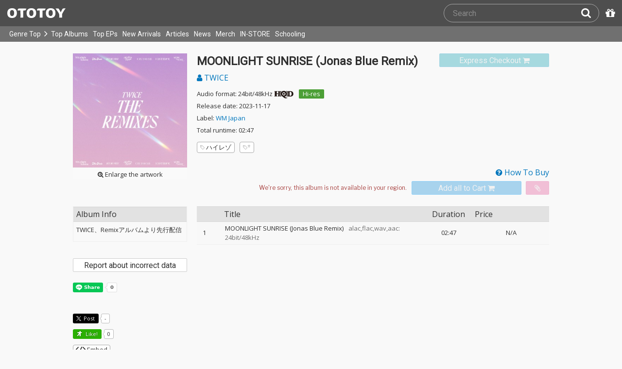

--- FILE ---
content_type: text/html; charset=UTF-8
request_url: https://ototoy.jp/_/default/p/1894351
body_size: 36225
content:
<!DOCTYPE html><html xmlns="http://www.w3.org/1999/xhtml" xml:lang="ja" lang="ja" prefix="og: http://ogp.me/ns# fb: http://ogp.me/ns/fb# music: http://ogp.me/ns/music#">
  <head>
    <!-- Google Tag Manager -->
    <script>/*<![CDATA[*/(function(w,d,s,l,i){w[l]=w[l]||[];w[l].push({'gtm.start':
    new Date().getTime(),event:'gtm.js'});var f=d.getElementsByTagName(s)[0],
    j=d.createElement(s),dl=l!='dataLayer'?'&l='+l:'';j.async=true;j.src=
    'https://www.googletagmanager.com/gtm.js?id='+i+dl;f.parentNode.insertBefore(j,f);
    })(window,document,'script','dataLayer','GTM-KJPPS7N');/*]]>*/</script>
    <!-- End Google Tag Manager -->

    <meta charset="utf-8"/>

    <link rel="preload" as="font" type="font/woff2" crossorigin="anonymous" href="https://cdnjs.cloudflare.com/ajax/libs/font-awesome/4.7.0/fonts/fontawesome-webfont.woff2?v=4.7.0"/>
    <link rel="preload" as="style" href="/common/css/global_header.css?7a7222905"/>
    <link rel="preload" as="image" href="https://imgs.ototoy.jp/common/images/logo/ototoy_logo.svg"/>

    <link rel="preconnect" href="https://imgs.ototoy.jp" crossorigin="anonymous"/>
    <link rel="preconnect" href="https://www.google-analytics.com" crossorigin="anonymous"/>
    <link rel="preconnect" href="https://fonts.googleapis.com" crossorigin="anonymous"/>

    <link rel="canonical" href="https://ototoy.jp/_/default/p/1894351"/>
    <base href="/l"/>
    <meta http-equiv="X-UA-Compatible" content="IE=Edge"/>
    <meta name="format-detection" content="telephone=no"/>
    <meta name="Author" content="ototoy"/>
    <meta name="copyright" content="Copyright OTOTOY inc. All Rights Reserved."/>
    <meta name="robots" content="INDEX, FOLLOW"/>
    <meta name="description" content="「MOONLIGHT SUNRISE (Jonas Blue Remix)」の試聴・ダウンロード：ハイレゾ音楽配信と音楽記事はOTOTOYで！ TWICE、Remixアルバムより先行配信"/>
    <meta name="keywords" content="ロスレス,ハイレゾ,ダウンロード,ALAC,FLAC,AAC,WAV,DSD,音楽配信,試聴,インタビュー,レビュー,ニュース,lossless,download"/>
    <meta property="fb:app_id" content="463865400317213"/>
    <meta name="google-site-verification" content="4QKOk6MHwrdrIl0cqPofijuBRnMtUQWPeJkG6-Bv9fk"/>
    <meta name="viewport" content="width=device-width"/>
    
    <link rel="alternate" type="application/atom+xml" title="" href=""/>
    <link type="application/opensearchdescription+xml" rel="search" href="/osd.xml"/>

    <script src="/common/ext/jquery-current.min.js?7a7222905"></script>
    

    <script src="/common/ext/bootstrap_341/js/bootstrap.min.js" defer="defer"></script>
    <script src="/common/js/common.js?7a7222905" defer="defer"></script><script src="/common/js/audiojs/audio.min.js?7a7222905" defer="defer"></script><script src="/common/js/audio.common.js?7a7222905" defer="defer"></script>
    <script src="/common/js/canonicalGA.js" defer="defer"></script>
    <script src="/common/js/footerFixed.js" defer="defer"></script>

    <link rel="stylesheet" type="text/css" href="https://fonts.googleapis.com/css?family=Roboto%7COpen+Sans%7CLibre+Franklin&amp;display=swap" crossorigin="anonymous"/>
    <link rel="stylesheet" href="/common/ext/bootstrap_341/css/bootstrap.min.css"/>
    <link rel="stylesheet" type="text/css" href="/common/css/common.css?7a7222905"/>
    <link rel="stylesheet" type="text/css" href="/common/css/global_header.css?7a7222905"/>

    
      <link rel="stylesheet" type="text/css" media="screen" href="../common/css/2panes.css?7a7222905"/>
    

    <link rel="stylesheet" type="text/css" href="/common/css/ototoystyle.css?7a7222905"/>
    <link rel="stylesheet" type="text/css" href="/common/css/audio.min.css?7a7222905"/>
    

    

    <link rel="apple-touch-icon" href="/images/apple-touch-icons/128x128.png"/>
    <script>
    window.addEventListener('load', function() {
        if ('serviceWorker' in navigator) {
            navigator.serviceWorker.register("/serviceWorker.js");
        }
    });
    </script>
    <link href="/favicon.ico" rel="SHORTCUT ICON"/>
    <link rel="icon" href="/favicon.svg" type="image/svg+xml"/>
    <link rel="manifest" href="/manifest.json"/>
    <!--[if lt IE 9]>
	<script src="//css3-mediaqueries-js.googlecode.com/svn/trunk/css3-mediaqueries.js"></script>
    <![endif]-->
    
      <title>TWICE / MOONLIGHT SUNRISE (Jonas Blue Remix) - OTOTOY</title>
    
    

    

    <link rel="preconnect" href="https://www.facebook.com" crossorigin="anonymous"/>
    <link rel="preconnect" href="https://cdnjs.cloudflare.com" crossorigin="anonymous"/>
    <link rel="prefetch" href="https://imgs.ototoy.jp/imgs/jacket/1894/00000003.1699966097.5734_320.jpg"/>

    <script type="text/javascript" src="/common/js/a2js.php?7a72229050047bb99" defer="defer"></script>
    <script type="text/javascript" src="/common/js/album.js?7a7222905" defer="defer"></script>
    <script type="text/javascript" src="/common/js/cart-action.js?7a7222905" defer="defer"></script>
    <script type="text/javascript" src="/common/js/cart-validate-pays.js?7a7222905" defer="defer"></script>
    <script type="text/javascript" src="/common/js/fixed-cart-buttons.js?7a7222905" defer="defer"></script>
    <script type="text/javascript" src="/common/js/ototoy.banner.js?7a7222905" defer="defer"></script>
    <script type="text/javascript" src="/common/js/ototoy.util.js?7a7222905" defer="defer"></script>
    <script type="text/javascript" src="/common/js/jquery.balloon.min.js" defer="defer"></script>
    <script type="text/javascript" src="//cdnjs.cloudflare.com/ajax/libs/jquery.bootstrapvalidator/0.5.1/js/bootstrapValidator.min.js" defer="defer"></script>

    <script type="text/javascript">
     window.addEventListener('load', function() {
       var excludeLinks = [];
       
       
       
       addBannerToAfterElm($("#bannerAfterHere"), {boxClass: "album-box", excludeLinks: excludeLinks});
     })
    </script>
    
      
    
    <script type="text/javascript">
      window.addEventListener('load', function() {
        $("#albums-we-recommend-section").each(function() {
          var id = $(this).attr("id");
          loadSliderList(id, "/l/loadRecommends.php?mode=disc\046base=album\046code=" + 1894351);
        });
        $("#albums-same-genre-section").each(function() {
          var id = $(this).attr("id");
          loadSliderList(id, "/l/loadRecommends.php?mode=genre\046base=album\046code=" + 1894351);
        });
      });
    </script>
    

    <link rel="stylesheet" type="text/css" media="screen" href="/common/css/cart.css?7a7222905"/>
    <link rel="stylesheet" type="text/css" media="screen" href="/common/css/album.css?7a7222905"/>
    <link rel="stylesheet" type="text/css" media="screen" href="/common/css/ototoylogo.css"/>
    <link rel="stylesheet" type="text/css" media="screen" href="/common/css/ototoystyle.css?7a7222905"/>
    <link rel="stylesheet" type="text/css" media="screen" href="//cdnjs.cloudflare.com/ajax/libs/jquery.bootstrapvalidator/0.5.1/css/bootstrapValidator.min.css"/>

    <meta property="og:locale" content="ja_JP"/>
    <link rel="alternate" type="application/json+oembed" href="/embed/get.php?P=1894351&amp;format=json" title="MOONLIGHT SUNRISE (Jonas Blue Remix) on OTOTOY Music Store"/>
    <link rel="alternate" type="text/xml+oembed" href="/embed/get.php?P=1894351&amp;format=xml" title="MOONLIGHT SUNRISE (Jonas Blue Remix) on OTOTOY Music Store"/>

    <meta property="og:title" content="MOONLIGHT SUNRISE (Jonas Blue Remix) / TWICE on OTOTOY Music Store"/>
    <meta property="og:type" content="music.album"/>
    <meta property="og:image" content="https://imgs.ototoy.jp/imgs/jacket/1894/00000003.1699966097.5734_640.jpg"/>
    <meta property="og:image:width" content="640"/>
    <meta property="og:image:height" content="640"/>
    <meta property="og:url" content="https://ototoy.jp/_/default/p/1894351"/>
    <meta property="og:description" content="「MOONLIGHT SUNRISE (Jonas Blue Remix)」の試聴・ダウンロード：ハイレゾ音楽配信と音楽記事はOTOTOYで！ TWICE、Remixアルバムより先行配信"/>
    <meta name="twitter:card" content="player"/>
    <meta name="twitter:player" content="https://ototoy.jp/embed/player/album/1894351"/>
    <meta name="twitter:player:width" content="350"/>
    <meta name="twitter:player:height" content="480"/>
    <meta name="twitter:image" content="https://imgs.ototoy.jp/imgs/jacket/1894/00000003.1699966097.5734_640.jpg"/>
    <meta name="twitter:title" content="MOONLIGHT SUNRISE (Jonas Blue Remix) / TWICE on OTOTOY Music Store"/>
    <meta name="twitter:site" content="@ototoy_info"/>
    <meta name="twitter:app:country" content="JP"/>
    <meta name="twitter:app:name:iphone" content="OTOTOY App"/>
    <meta name="twitter:app:id:iphone" content="671495999"/>
    <meta name="twitter:app:name:ipad" content="OTOTOY App"/>
    <meta name="twitter:app:id:ipad" content="671495999"/>
    <meta property="og:site_name" content="OTOTOY"/>
  
  </head>
  <body>

    <!-- Google Tag Manager (noscript) -->
    <noscript><iframe src="https://www.googletagmanager.com/ns.html?id=GTM-KJPPS7N" height="0" width="0" style="display:none;visibility:hidden"></iframe></noscript>
    <!-- End Google Tag Manager (noscript) -->
    
    <div id="wrap">
      
<div class="header-nav-outer">
  <header class="global-header ">
    <div class="ototoy-logo">
      <a href="/top/?d=t">
        <img src="https://imgs.ototoy.jp/common/images/logo/ototoy_logo.svg" alt="OTOTOY" class=""/>
        <img class="premium" src="https://imgs.ototoy.jp/common/images/logo/ototoy_logo_premium.svg" alt="PREMIUM"/>
        <img class="superpremium" src="https://imgs.ototoy.jp/common/images/logo/ototoy_logo_superpremium.svg" alt="SUPERPREMIUM"/>
      </a>
    </div>

    


    <!--============ Search Box ============-->
    <div class="nav-search-box">
      <div id="search-parent">
	<!--
        <a href="/find/?q=" i18n:attributes="aria-label search" role="button"
           id="search-start-button" class="search-button" has-tooltip="">
          <i class="fa fa-lg fa-search"></i>
        </a>
        !-->
        <div id="search-box-parent">
          <form action="/find" method="GET" id="find_form">
            <input type="search" value="" name="q" class="search-box input" aria-labelledby="search-submit-button" tabindex="-1" placeholder="Search"/>
            <a href="/find/?q=">
              <button type="submit" id="search-submit-button" class="search-box submit" tabindex="-1" aria-label="Search"><i class="fa fa-lg fa-search"></i></button>
	    </a>
          </form>
        </div>
      </div>
      <!--============ /Search Box ============-->

      <a id="passcode-menu" href="/passcode" has-tooltip="" aria-label="Redeem Passcode" title="Redeem Passcode">
        <i class="fa fa-gift"></i>
      </a>
    </div>
  </header>

  <nav class="global-header-nav ">
    <div class="ototoy-logo">
      <a href="/top/?d=t">
        <img src="https://imgs.ototoy.jp/common/images/logo/ototoy_logo.svg" alt="OTOTOY" class=""/>
        <img class="premium" src="https://imgs.ototoy.jp/common/images/logo/ototoy_logo_premium.svg" alt="PREMIUM"/>
        <img class="superpremium" src="https://imgs.ototoy.jp/common/images/logo/ototoy_logo_superpremium.svg" alt="SUPERPREMIUM"/>
      </a>
    </div>

    <section class="nav-menu-group" data-nav-tablet="closed">
      <div class="nav-menu-open">
        <button type="button" aria-label="Menu">
          <i class="fa fa-bars"></i><i class="fa fa-caret-down desktop"></i>
        </button>
      </div>
      <ul class="nav-menu modal-at-mobile" data-name="Menu">
        
          <li><a href="https://ototoy.jp/top/">Genre Top</a></li>
          <li class="desktop scroll-down"><a href="https://ototoy.jp/top/" class="genre-top-icon icon-all" aria-label="Genre Top"></a></li>
          <li class="desktop nav-menu-caret" aria-hidden="true"><span><i class="fa fa-angle-right"></i></span></li>
          <li><a href="https://ototoy.jp/charts/weekly/album">Top Albums</a></li>
          <li><a href="https://ototoy.jp/charts/weekly/ep">Top EPs</a></li>
          <li><a href="https://ototoy.jp/newreleases/">New Arrivals</a></li>
          <li><a href="https://ototoy.jp/features/">Articles</a></li>
          <li><a href="https://ototoy.jp/news/">News</a></li>
          <li><a href="https://ototoy.jp/merch/">Merch</a></li>
        
        
        <li class="mobile"><a href="https://ototoy.jp/live/">ONLINE IN-STORE</a></li>
        <li class="desktop school"><a href="https://ototoy.jp/live/">IN-STORE</a></li>
        <li class="school"><a href="https://ototoy.jp/school/">Schooling</a></li>
        <li class="mobile border-top">
          <a href="https://ototoy.jp/find/"><i class="fa fa-lg fa-search"></i>Search</a>
          <a href="https://ototoy.jp/about/help"><i class="fa fa-lg fa-question-circle"></i>Help</a>
        </li>
      </ul>
    </section>

    <!--============ .user ============-->
    <section class="user-menu" aria-label="User Menu">

      <div id="personal">
        <button type="button" aria-controls="sub-menu" aria-expanded="false" aria-label="Open menu">
          <i aria-hidden="true" class="fa fa-user-o"></i>
          <span id="identity_content" class="desktop">Guest</span>
          <i aria-hidden="true" class="fa fa-caret-down desktop"></i>
        </button>
        <a href="/message/" class="badge badge-msg" aria-label="Messages">0</a>

        <ul id="sub-menu" class="sub-menu modal-at-mobile">
          <li class="logon mobile border-bottom" id="submenu-user-name"><i class="fa fa-user"></i>&nbsp;<span></span></li>
          <li class="anon mobile"><a href="https://ototoy.jp/collections/">Collections</a></li>
          <li class=""><i class="fa fa-gift"></i><a href="https://ototoy.jp/passcode">Redeem Passcode</a></li>
          <li class="anon border-top"><a href="https://ototoy.jp/auth/login.php">Sign In</a></li>
          <li class="anon"><a href="https://ototoy.jp/auth/signup.php">Sign Up</a></li>
          <li class="anon desktop"><span class="sub-menu-message">Guest mode has some restrictions. Please sign in or sign up for free to use all the features of OTOTOY.</span></li>
          <li class="anon mobile"><span class="sub-menu-message">Guest Mode</span></li>
          <li class="logon messages border-bottom"><a href="https://ototoy.jp/message/">Messages</a></li>
          <li class="logon mobile tablet"><a href="https://ototoy.jp/collections/">Collections</a></li>
          <li class="logon desktop"><a href="https://ototoy.jp/home/">My Page</a></li>
          <li class="logon"><a href="https://ototoy.jp/profile/preference">Settings</a></li>
          <li class="logon"><a href="https://ototoy.jp/profile/creditcard.php">Register Your Card</a></li>
          <li class="logon"><a href="https://ototoy.jp/collections/_queues_">Purchase History</a></li>
          <li class="logon"><a href="https://ototoy.jp/point/">Points History</a></li>
          <li class="logon"><a href="https://ototoy.jp/coupon/">OTOTOY Coupon</a></li>
          <li class="logon border-top">
            <form action="https://ototoy.jp/auth/logout.php" method="post">
              <button type="submit">Sign Out</button>
            </form>
          </li>
        </ul>
      </div>

      <div id="cart-menu">
        <a href="https://ototoy.jp/cart" id="cart_anchor" aria-label="カートへ">
          <i class="fa fa-shopping-cart" aria-hidden="true"></i><span class="desktop">Cart</span>
          <span class="badge cart-badge">0</span>
        </a>
      </div>

      <div id="collections-menu" class="desktop">
        <a href="https://ototoy.jp/collections/" id="collections_anchor" aria-label="Collections" title="Listen at OTOTOY">
          <i class="fa fa-cloud-download" aria-hidden="true"></i><span class="desktop">Collections</span>
        </a>
      </div>

      <div id="help-menu" class="desktop">
        <a href="https://ototoy.jp/about/help" aria-label="Collections">
          <i class="fa fa-lg fa-question-circle"></i><span class="desktop">Help</span>
        </a>
      </div>
    </section>
    <!--============ /.user ============-->
  </nav>
</div>


      <div class="js-header-notification header-notification"></div>
      <div id="content">
        <div id="row" class="clearfix">
          
          
      <div class="album-wrapper">
        <div class="album-box">

          <div id="jacket-full-wrapper" aria-hidden="true">
            <img alt="album jacket" src="https://imgs.ototoy.jp/imgs/jacket/1894/00000003.1699966097.5734_320.jpg" data-src="https://imgs.ototoy.jp/imgs/jacket/1894/00000003.1699966097.5734orig.jpg" width="100%"/>
            <div class="jacket-bar">
              <a href="https://imgs.ototoy.jp/imgs/jacket/1894/00000003.1699966097.5734orig.jpg" class="oty-btn-login" download="MOONLIGHT SUNRISE (Jonas Blue Remix).jpg" role="button" aria-label="Downloae artwork">
                <i class="fa fa-download"></i>Download
              </a>
              <button name="close-jacket" type="button" class="oty-btn-plain" role="button" aria-label="Close">
                <i class="fa fa-close"></i>Close
              </button>
            </div>
          </div>
          <div class="album-rows top clearfix">
            <!-- album artwork -->
            <div class="album-artwork">
              <button name="artwork-modal" type="button">
                <figure>
                  <img src="https://imgs.ototoy.jp/imgs/jacket/1894/00000003.1699966097.5734_320.jpg" class="photo" alt="MOONLIGHT SUNRISE (Jonas Blue Remix)" width="240" height="240"/>
                  
                    <figcaption class="mobile">
                      <i class="fa fa-search-plus"></i>&nbsp;Open this artwork in new tab
                    </figcaption>
                    <figcaption class="desktop">
                      <i class="fa fa-search-plus"></i>&nbsp;Enlarge the artwork
                    </figcaption>
                  
                </figure>
              </button>
            </div>

            <!-- album title &  purchase_form -->
            <div class="album-meta-data need-login">
              

              
                <span class="express_checkout_button btn btn-slim btn-not-so-slim oty-btn-exbuy disabled">
                  <span class="add2cart disabled" role="link" aria-disabled="true">
                    <span>Express Checkout</span>
                    <i aria-hidden="true" class="fa fa-shopping-cart"></i>
                  </span>
                </span>
              

              <h1 class="album-title">MOONLIGHT SUNRISE (Jonas Blue Remix)</h1>

              <p class="album-artist">
                <span class="album-artist">
                  <a href="/_/default/a/252361">
                    <i class="fa fa-user"></i> TWICE
                  </a><!-- interim -->
                  
                </span><!-- interim -->
              </p>

              <!-- album meta -->
              <div class="detail">
                <p class="hqd-logo">
                  <span>Audio format: 24bit/48kHz</span>
                  
                    <a href="/feature/hqd" title="HQDについて"><img src="/common/images/hqd_logo.svg" alt="HQD" width="40" height="16"/></a>
                  
                  
                  <a id="highres-lossless-tag" class="highres disabled" href="/feature/highresolution">Hi-res</a>
                  
                </p>

                <p class="release-day">Release date: 2023-11-17</p>

                

                <p class="label-name">Label: <a href="/labels/226952">WM Japan</a></p>

                

                <p class="total-duration">Total runtime: 02:47</p>

                
              </div>

              <!-- tag cloud -->
              <ul class="tag-cloud">
                
                  <li><a class="oty-btn-tag" href="/tags/%E3%83%8F%E3%82%A4%E3%83%AC%E3%82%BE"><i class="oty oty-tag-ol"></i>ハイレゾ</a></li>
                
                <li><a class="oty-btn-tag" href="/opus/add_tag.php?P=1894351" rel="ugc nofollow" aria-label="Add tags">
                  <i class="oty oty-tag-ol"></i><i class="oty oty-sub-plus"></i></a>
                </li>
                
              </ul>

            </div>

            
              <div class="purchase_form clearfix">
                <a class="link-to-help" href="/feature/howtobuy">
                  <i class="fa fa-question-circle"></i>&nbsp;How To Buy
                </a>
                
                <div class="clearfix before_format"></div>
                

                

                

                  
                  
                    
                    
                    <div class="format_wrap">
                      <div class="formats">
                        <select name="format" id="album_format" aria-label="Select format" class="sound_format disabled">
                          
                            <option value="">We're sorry, this album is not available in your region.</option>
                          
                        </select>
                      </div>
                      
                    </div>

                    
                    
                    
                      <div class="purchase_buttons clearfix">
                        <span class="cart_button btn btn-slim btn-not-so-slim oty-btn-buy disabled">
                          <span class="add2cart disabled">
                            <span>Add all to Cart</span>
                            <i class="fa fa-shopping-cart fa-2x"></i>
                          </span>
                        </span>
                        <span class="wish_button btn btn-slim btn-not-so-slim oty-btn-wish disabled">
                          <span class="add2wish disabled">
                            <span class="ld-hidden">
                              <span>Add all to INTEREST</span>
                              </span>
                            <i class="fa fa-paperclip"></i>
                          </span>
                        </span>
                      </div>
                    
                  

                
                
                
              </div>
            
          </div>

          <div class="album-rows second clearfix">
            <div class="album-tracks">

              <span id="trial-desc" hidden="">Trial</span>
              <!-- track list -->
              <table class="tracklist" id="tracklist">
                <tr><th></th><th></th><th>Title</th><th class="item center">Duration</th><th>Price</th></tr>
                
                  
                  <tr class="">
                    <td class="num center">
                      1
                    </td>
                    <td class="play-btn center">
                      
                        
                        <span></span>
                      
                      
                    </td>
                    <td class="item">
                      
                      <span id="title-14422207">MOONLIGHT SUNRISE (Jonas Blue Remix)</span>
                      
                      <span class="spec">&ensp;alac,flac,wav,aac: 24bit/48kHz</span>
                      
                      
                      
                    </td>
                    <td class="item center">02:47</td>
                    
                    <td class="item center">
                      <span>N/A</span>
                    </td>
                  </tr>
                
              </table>

              <script>
                window.addEventListener("load", function(event) {
                
                  ga('ec:addProduct', {
                  'id': 14422207,
                  'name': "MOONLIGHT SUNRISE (Jonas Blue Remix)"
                  });
                
                ga('ec:setAction','detail');
                ga('send', 'event', 'UX', 'view', 'view album page');
                });
              </script>

            </div>

            <div class="album-addendum">
              <!-- Attachments -->
              
                

                <!-- Attachments For Preorder -->
                
              
              

              <!-- Album Tags -->
              

              <!-- edit  -->
              

              <!-- Addendum -->
              

              <!-- Review -->
              <div class="addendum-box">
                <div class="section-title clearfix">Album Info</div>
                <div class="album-review">
                  <div>
<p> TWICE、Remixアルバムより先行配信 </p></div>
                </div>
              </div>

              <div class="report-incorrect-data">
                <form action="/contact" method="get">
                  <button class="btn btn-default btn-block btn-slim oty-btn" type="submit">Report about incorrect data</button>
                  <input type="hidden" name="volatile_type" value="Report problems, incorrect data, or strange phrases or words"/>
                    <input type="hidden" name="album" value="1894351"/>
                </form>
              </div>

	      <!-- social buttons -->
	      <div class="addendum">
		<ul class="social-button">
		  <li>
		    <div class="line-it-button" data-lang="en" data-type="share-a" data-ver="3" data-url="https://ototoy.jp/_/default/p/1894351" data-color="default" data-size="small" data-count="true" style="display: none;"></div>
		  </li>
                  <li>
		    <div class="fb-share-button" data-href="https://ototoy.jp/_/default/p/1894351" data-layout="button_count" data-size="small"><a target="_blank" href="https://www.facebook.com/sharer/sharer.php?u=https%3A%2F%2Fototoy.jp%2F_%2Fdefault%2Fp%2F1894351&amp;src=sdkpreparse" class="fb-xfbml-parse-ignore"></a></div>
                  </li>
		  <li>
		    <a href="https://twitter.com/share" class="twitter-share-buttoon" data-url="https://ototoy.jp/_/default/p/1894351" data-text="TWICE / MOONLIGHT SUNRISE (Jonas Blue Remix) #ototoy" data-count="horizontal" data-lang="en"></a>
                  </li>
                  <li>
                    <button class="oty-btn-sns ologo-oty-btn-oiine ototoy-iine 0" data-key="LQwBh%2FeF8whZvjsmRTOQ9pyt8h7QQ8F89zoo5GY2qyoItnHCZ1a%2FDDIHl98NDahTDqMF70984ZQ%3D" role="button">
                      Like!
                      
                    </button>
                    <span class="iine">0</span>
                  </li>
                  <li>
                    <button class="oty-btn-plain" name="share-embed" type="button">
                      <svg id="embed-code" xmlns="http://www.w3.org/2000/svg" viewBox="0 0 22 12">
  <path fill="currentColor" d="M5.5 11.6a1.1 1.1 0 0 1-.7-.3L.3 6.7a1 1 0 0 1 0-1.4L4.8.7a1 1 0 0 1 1.4 0 1 1 0 0 1 0 1.4L2.4 6l3.8 3.9a1 1 0 0 1 0 1.4.9.9 0 0 1-.7.3zM16.5 11.6a.9.9 0 0 1-.7-.3 1 1 0 0 1 0-1.4L19.6 6l-3.8-3.9a1 1 0 0 1 0-1.4 1 1 0 0 1 1.4 0l4.5 4.6a1 1 0 0 1 0 1.4l-4.5 4.6a1.1 1.1 0 0 1-.7.3zM8.5 12h-.4a1.1 1.1 0 0 1-.5-1.3l5-10a1.1 1.1 0 0 1 1.3-.6 1.1 1.1 0 0 1 .5 1.3l-5 10a1 1 0 0 1-.9.6z"/>
</svg>

                      Embed
                    </button>
                  </li>
		</ul>
	      </div>

            </div>
          </div>
          <div class="share-panel-wrapper" style="display:none" data-album-code="1894351">
            <aside>
              <button name="close-modal" class="oty-btn-plain" type="button">
                <i class="fa fa-close"></i>Close
              </button>
              <form class="controls">
                <p>Player Type:</p>
                <span class="control-group">
                  <input id="radio-horizontal" name="type" type="radio" value="horizontal" checked="checked"/>
                  <label for="radio-horizontal">
                    <img alt="icon" src="/common/images/player-h.png" aria-hidden="true"/>
                    Horizontal
                  </label>
                </span>
                <span class="control-group">
                  <input id="radio-vertical" name="type" type="radio" value="vertical"/>
                  <label for="radio-vertical">
                    <img alt="icon" src="/common/images/player-v.png" aria-hidden="true"/>
                    Vertical
                  </label>
                </span>
              </form>
              <textarea name="iframe-code" rows="6" readonly="readonly">&lt;iframe src="https://ototoy.jp/embed/player/album/1894351" height="360" width="620" title="TWICE / MOONLIGHT SUNRISE (Jonas Blue Remix) on OTOTOY Music Store" loading="lazy"&gt;&lt;/iframe&gt;</textarea>
              <button class="oty-btn-exbuy" name="copy" type="button">Copy</button>
            </aside>
            <div class="share-iframe-wrapper horizontal">
              <!-- <iframe></iframe> -->
            </div>
          </div>
        </div>
        <!-- /THREE COLUMN -->

        <!-- IF HAVING CHILD PACKAGES -->
        

        <!-- IF HAVING PARENT PACKAGES -->
        

        <!-- FEATURES COLUMN -->
	<!-- Mobile -->
        
	<!-- /Mobile -->
        <!-- /FEATURES COLUMN -->

        <!-- DISCOGRAPHY -->
	<!-- Mobile -->
        <section id="discography-section-sd" class="album-box clearfix">
          <div class="album-rows">
            <h3 class="section-header">Digital Catalog</h3>
            <div id="discography" class="clearfix">
  <div class="discography flexrow justify-center">
    <div class="flexcol col2  album">
        <div class="jacket">
          <a href="/_/default/p/3113654">
            <div class="img-outer">
              <div class="img-jacket"><img loading="lazy" src="https://imgs.ototoy.jp//imgs/jacket/3113/00000003.3113654.1759820345.9869_180.jpg" width="140" height="140" alt="TEN: The Story Goes On"/></div>
              
              
                <div class="c-badge lossless"><img src="/common/images/badge-en-lossless.png" alt="Lossless" width="46" height="46"/></div>
                
                
                
                
                
                
              
            </div>
          </a>
        </div>
        <div class="caption">
          <div class="text-fade-out"><div class="title"><a href="/_/default/p/3113654">TEN: The Story Goes On</a></div></div>

          <span class="genre" data-genre="Pop"><img alt="Pop" src="/common/images/genre-icon-g-gp.svg"/></span>

          <div class="text-fade-out"><div class="artist">
            
            <a href="/_/default/a/252361">TWICE</a>
          </div></div>
          <p class="review campaign"><span data-nosnippet="true">Asia No.1最強ガールズグループTWICE。デビュー10周年記念スペシャルアルバムをリリース！メンバーそれぞれの個性を衣装コンセプトやスタイリングを通じて際立たせたソロ曲を全員分収録。フォーカストラック「ME + YOU」は、ユーモアやちょっとした出来事、そしてメンバー同士の特別な絆など、日常の何気ない瞬間を温かく描いた楽曲。</span></p>
          
          
            
          
          <div class="explict_mark-num_trucks-wrapper">
            <div class="num_trucks"><span>10 tracks</span> </div>
            
          </div>
	</div>
    </div><div class="flexcol col2  album">
        <div class="jacket">
          <a href="/_/default/p/3113195">
            <div class="img-outer">
              <div class="img-jacket"><img loading="lazy" src="https://imgs.ototoy.jp//imgs/jacket/3113/00000003.3113195.1759811150.1018_180.jpg" width="140" height="140" alt="TEN: The Story Goes On"/></div>
              
              
                
                <div class="c-badge hires"><img src="/common/images/badge-en-hires.png" alt="High Resolution" width="46" height="46"/></div>
                
                
                
                
                
              
            </div>
          </a>
        </div>
        <div class="caption">
          <div class="text-fade-out"><div class="title"><a href="/_/default/p/3113195">TEN: The Story Goes On</a></div></div>

          <span class="genre" data-genre="Pop"><img alt="Pop" src="/common/images/genre-icon-g-gp.svg"/></span>

          <div class="text-fade-out"><div class="artist">
            
            <a href="/_/default/a/252361">TWICE</a>
          </div></div>
          <p class="review campaign"><span data-nosnippet="true">Asia No.1最強ガールズグループTWICE。デビュー10周年記念スペシャルアルバムをリリース！メンバーそれぞれの個性を衣装コンセプトやスタイリングを通じて際立たせたソロ曲を全員分収録。フォーカストラック「ME + YOU」は、ユーモアやちょっとした出来事、そしてメンバー同士の特別な絆など、日常の何気ない瞬間を温かく描いた楽曲。</span></p>
          
          
            
          
          <div class="explict_mark-num_trucks-wrapper">
            <div class="num_trucks"><span>10 tracks</span> </div>
            
          </div>
	</div>
    </div><div class="flexcol col2  album">
        <div class="jacket">
          <a href="/_/default/p/2995894">
            <div class="img-outer">
              <div class="img-jacket"><img loading="lazy" src="https://imgs.ototoy.jp//imgs/jacket/2995/00000003.1755962520.5289_180.jpg" width="140" height="140" alt="ENEMY"/></div>
              
              
                
                <div class="c-badge hires"><img src="/common/images/badge-en-hires.png" alt="High Resolution" width="46" height="46"/></div>
                
                
                
                
                
              
            </div>
          </a>
        </div>
        <div class="caption">
          <div class="text-fade-out"><div class="title"><a href="/_/default/p/2995894">ENEMY</a></div></div>

          <span class="genre" data-genre="Pop"><img alt="Pop" src="/common/images/genre-icon-g-gp.svg"/></span>

          <div class="text-fade-out"><div class="artist">
            
            <a href="/_/default/a/252361">TWICE</a>
          </div></div>
          <p class="review campaign"><span data-nosnippet="true">6枚目の日本オリジナルアルバムTWICE JAPAN 6th ALBUM『ENEMY』。ONE OK ROCKのTaka、Toruが作曲、ジヒョが作詞を担当した「Like 1」を収録。</span></p>
          
          
            
          
          <div class="explict_mark-num_trucks-wrapper">
            <div class="num_trucks"><span>9 tracks</span> </div>
            
          </div>
	</div>
    </div><div class="flexcol col2  album">
        <div class="jacket">
          <a href="/_/default/p/2995892">
            <div class="img-outer">
              <div class="img-jacket"><img loading="lazy" src="https://imgs.ototoy.jp//imgs/jacket/2995/00000003.1755962505.7739_180.jpg" width="140" height="140" alt="ENEMY"/></div>
              
              
                <div class="c-badge lossless"><img src="/common/images/badge-en-lossless.png" alt="Lossless" width="46" height="46"/></div>
                
                
                
                
                
                
              
            </div>
          </a>
        </div>
        <div class="caption">
          <div class="text-fade-out"><div class="title"><a href="/_/default/p/2995892">ENEMY</a></div></div>

          <span class="genre" data-genre="Pop"><img alt="Pop" src="/common/images/genre-icon-g-gp.svg"/></span>

          <div class="text-fade-out"><div class="artist">
            
            <a href="/_/default/a/252361">TWICE</a>
          </div></div>
          <p class="review campaign"><span data-nosnippet="true">6枚目の日本オリジナルアルバムTWICE JAPAN 6th ALBUM『ENEMY』。ONE OK ROCKのTaka、Toruが作曲、ジヒョが作詞を担当した「Like 1」を収録。</span></p>
          
          
            
          
          <div class="explict_mark-num_trucks-wrapper">
            <div class="num_trucks"><span>9 tracks</span> </div>
            
          </div>
	</div>
    </div>
  </div>
</div>
            <div id="expand-discography-m-t" class="more oty-btn-more"><span class="collapse-open"><i class="fa fa-chevron-down"></i> View More Digital Catalog</span><span class="collapse-close"><i class="fa fa-chevron-up"></i> Collapse</span></div>
            <div class="collapsed-discography-m">
              <div id="discography_c_m" class="clearfix">
  <div class="discography flexrow justify-center">
    <div class="flexcol col2 collapsed album">
        <div class="jacket">
          <a href="/_/default/p/2979536">
            <div class="img-outer">
              <div class="img-jacket"><img loading="lazy" src="https://imgs.ototoy.jp//imgs/jacket/2979/00000003.1755358317.2414_180.jpg" width="140" height="140" alt="Like 1"/></div>
              
              
                <div class="c-badge lossless"><img src="/common/images/badge-en-lossless.png" alt="Lossless" width="46" height="46"/></div>
                
                
                
                
                
                
              
            </div>
          </a>
        </div>
        <div class="caption">
          <div class="text-fade-out"><div class="title"><a href="/_/default/p/2979536">Like 1</a></div></div>

          <span class="genre" data-genre="Pop"><img alt="Pop" src="/common/images/genre-icon-g-gp.svg"/></span>

          <div class="text-fade-out"><div class="artist">
            
            <a href="/_/default/a/252361">TWICE</a>
          </div></div>
          <p class="review campaign"><span data-nosnippet="true">6枚目の日本オリジナルアルバムTWICE JAPAN 6th ALBUM『ENEMY』より、ONE OK ROCKのTaka、Toruが作曲、ジヒョが作詞を担当した「Like 1」を先行配信</span></p>
          
          
            
          
          <div class="explict_mark-num_trucks-wrapper">
            <div class="num_trucks"><span>1 track</span> </div>
            
          </div>
	</div>
    </div><div class="flexcol col2 collapsed album">
        <div class="jacket">
          <a href="/_/default/p/2979535">
            <div class="img-outer">
              <div class="img-jacket"><img loading="lazy" src="https://imgs.ototoy.jp//imgs/jacket/2979/00000003.1755358322.5689_180.jpg" width="140" height="140" alt="Like 1"/></div>
              
              
                
                <div class="c-badge hires"><img src="/common/images/badge-en-hires.png" alt="High Resolution" width="46" height="46"/></div>
                
                
                
                
                
              
            </div>
          </a>
        </div>
        <div class="caption">
          <div class="text-fade-out"><div class="title"><a href="/_/default/p/2979535">Like 1</a></div></div>

          <span class="genre" data-genre="Pop"><img alt="Pop" src="/common/images/genre-icon-g-gp.svg"/></span>

          <div class="text-fade-out"><div class="artist">
            
            <a href="/_/default/a/252361">TWICE</a>
          </div></div>
          <p class="review campaign"><span data-nosnippet="true">6枚目の日本オリジナルアルバムTWICE JAPAN 6th ALBUM『ENEMY』より、ONE OK ROCKのTaka、Toruが作曲、ジヒョが作詞を担当した「Like 1」を先行配信</span></p>
          
          
            
          
          <div class="explict_mark-num_trucks-wrapper">
            <div class="num_trucks"><span>1 track</span> </div>
            
          </div>
	</div>
    </div><div class="flexcol col2 collapsed album">
        <div class="jacket">
          <a href="/_/default/p/2924544">
            <div class="img-outer">
              <div class="img-jacket"><img loading="lazy" src="https://imgs.ototoy.jp//imgs/jacket/2924/00000003.1753543639.4382_180.jpg" width="140" height="140" alt="ENEMY"/></div>
              
              
                
                <div class="c-badge hires"><img src="/common/images/badge-en-hires.png" alt="High Resolution" width="46" height="46"/></div>
                
                
                
                
                
              
            </div>
          </a>
        </div>
        <div class="caption">
          <div class="text-fade-out"><div class="title"><a href="/_/default/p/2924544">ENEMY</a></div></div>

          <span class="genre" data-genre="Pop"><img alt="Pop" src="/common/images/genre-icon-g-gp.svg"/></span>

          <div class="text-fade-out"><div class="artist">
            
            <a href="/_/default/a/252361">TWICE</a>
          </div></div>
          <p class="review campaign"><span data-nosnippet="true">6枚目の日本オリジナルアルバムTWICE JAPAN 6th ALBUMより、タイトルトラックを先行配信</span></p>
          
          
            
          
          <div class="explict_mark-num_trucks-wrapper">
            <div class="num_trucks"><span>1 track</span> </div>
            
          </div>
	</div>
    </div><div class="flexcol col2 collapsed album">
        <div class="jacket">
          <a href="/_/default/p/2924542">
            <div class="img-outer">
              <div class="img-jacket"><img loading="lazy" src="https://imgs.ototoy.jp//imgs/jacket/2924/00000003.1753543633.5816_180.jpg" width="140" height="140" alt="ENEMY"/></div>
              
              
                <div class="c-badge lossless"><img src="/common/images/badge-en-lossless.png" alt="Lossless" width="46" height="46"/></div>
                
                
                
                
                
                
              
            </div>
          </a>
        </div>
        <div class="caption">
          <div class="text-fade-out"><div class="title"><a href="/_/default/p/2924542">ENEMY</a></div></div>

          <span class="genre" data-genre="Pop"><img alt="Pop" src="/common/images/genre-icon-g-gp.svg"/></span>

          <div class="text-fade-out"><div class="artist">
            
            <a href="/_/default/a/252361">TWICE</a>
          </div></div>
          <p class="review campaign"><span data-nosnippet="true">6枚目の日本オリジナルアルバムTWICE JAPAN 6th ALBUMより、タイトルトラックを先行配信</span></p>
          
          
            
          
          <div class="explict_mark-num_trucks-wrapper">
            <div class="num_trucks"><span>1 track</span> </div>
            
          </div>
	</div>
    </div><div class="flexcol col2 collapsed album">
        <div class="jacket">
          <a href="/_/default/p/2890720">
            <div class="img-outer">
              <div class="img-jacket"><img loading="lazy" src="https://imgs.ototoy.jp//imgs/jacket/2890/00000003.1752226346.8974_180.jpg" width="140" height="140" alt="THIS IS FOR DELUXE"/></div>
              
              
                <div class="c-badge lossless"><img src="/common/images/badge-en-lossless.png" alt="Lossless" width="46" height="46"/></div>
                
                
                
                
                
                
              
            </div>
          </a>
        </div>
        <div class="caption">
          <div class="text-fade-out"><div class="title"><a href="/_/default/p/2890720">THIS IS FOR DELUXE</a></div></div>

          <span class="genre" data-genre="Pop"><img alt="Pop" src="/common/images/genre-icon-g-gp.svg"/></span>

          <div class="text-fade-out"><div class="artist">
            
            <a href="/_/default/a/252361">TWICE</a>
          </div></div>
          <p class="review campaign"><span data-nosnippet="true">Asia No.1最強ガールズグループTWICE。4thフルアルバム『THIS IS FOR』に2曲を追加したデラックス版をリリース！</span></p>
          
          
            
          
          <div class="explict_mark-num_trucks-wrapper">
            <div class="num_trucks"><span>16 tracks</span> </div>
            
          </div>
	</div>
    </div><div class="flexcol col2 collapsed album">
        <div class="jacket">
          <a href="/_/default/p/2890718">
            <div class="img-outer">
              <div class="img-jacket"><img loading="lazy" src="https://imgs.ototoy.jp//imgs/jacket/2890/00000003.1752226283.2819_180.jpg" width="140" height="140" alt="THIS IS FOR DELUXE"/></div>
              
              
                
                <div class="c-badge hires"><img src="/common/images/badge-en-hires.png" alt="High Resolution" width="46" height="46"/></div>
                
                
                
                
                
              
            </div>
          </a>
        </div>
        <div class="caption">
          <div class="text-fade-out"><div class="title"><a href="/_/default/p/2890718">THIS IS FOR DELUXE</a></div></div>

          <span class="genre" data-genre="Pop"><img alt="Pop" src="/common/images/genre-icon-g-gp.svg"/></span>

          <div class="text-fade-out"><div class="artist">
            
            <a href="/_/default/a/252361">TWICE</a>
          </div></div>
          <p class="review campaign"><span data-nosnippet="true">Asia No.1最強ガールズグループTWICE。4thフルアルバム『THIS IS FOR』に2曲を追加したデラックス版をリリース！</span></p>
          
          
            
          
          <div class="explict_mark-num_trucks-wrapper">
            <div class="num_trucks"><span>16 tracks</span> </div>
            
          </div>
	</div>
    </div><div class="flexcol col2 collapsed album">
        <div class="jacket">
          <a href="/_/default/p/2882147">
            <div class="img-outer">
              <div class="img-jacket"><img loading="lazy" src="https://imgs.ototoy.jp//imgs/jacket/2882/00000003.1751949648.5_180.jpg" width="140" height="140" alt="THIS IS FOR"/></div>
              
              
                <div class="c-badge lossless"><img src="/common/images/badge-en-lossless.png" alt="Lossless" width="46" height="46"/></div>
                
                
                
                
                
                
              
            </div>
          </a>
        </div>
        <div class="caption">
          <div class="text-fade-out"><div class="title"><a href="/_/default/p/2882147">THIS IS FOR</a></div></div>

          <span class="genre" data-genre="Pop"><img alt="Pop" src="/common/images/genre-icon-g-gp.svg"/></span>

          <div class="text-fade-out"><div class="artist">
            
            <a href="/_/default/a/252361">TWICE</a>
          </div></div>
          <p class="review campaign"><span data-nosnippet="true">Asia No.1最強ガールズグループTWICE。4thフルアルバム『THIS IS FOR』をリリース！</span></p>
          
          
            
          
          <div class="explict_mark-num_trucks-wrapper">
            <div class="num_trucks"><span>14 tracks</span> </div>
            
          </div>
	</div>
    </div><div class="flexcol col2 collapsed album">
        <div class="jacket">
          <a href="/_/default/p/2882142">
            <div class="img-outer">
              <div class="img-jacket"><img loading="lazy" src="https://imgs.ototoy.jp//imgs/jacket/2882/00000003.1751949621.0694_180.jpg" width="140" height="140" alt="THIS IS FOR"/></div>
              
              
                
                <div class="c-badge hires"><img src="/common/images/badge-en-hires.png" alt="High Resolution" width="46" height="46"/></div>
                
                
                
                
                
              
            </div>
          </a>
        </div>
        <div class="caption">
          <div class="text-fade-out"><div class="title"><a href="/_/default/p/2882142">THIS IS FOR</a></div></div>

          <span class="genre" data-genre="Pop"><img alt="Pop" src="/common/images/genre-icon-g-gp.svg"/></span>

          <div class="text-fade-out"><div class="artist">
            
            <a href="/_/default/a/252361">TWICE</a>
          </div></div>
          <p class="review campaign"><span data-nosnippet="true">Asia No.1最強ガールズグループTWICE。4thフルアルバム『THIS IS FOR』をリリース！</span></p>
          
          
            
          
          <div class="explict_mark-num_trucks-wrapper">
            <div class="num_trucks"><span>14 tracks</span> </div>
            
          </div>
	</div>
    </div><div class="flexcol col2 collapsed album">
        <div class="jacket">
          <a href="/_/default/p/2751131">
            <div class="img-outer">
              <div class="img-jacket"><img loading="lazy" src="https://imgs.ototoy.jp//imgs/jacket/2751/00000003.1746890961.1061_180.jpg" width="140" height="140" alt="#TWICE5 -Japanese ver.-"/></div>
              
              
                <div class="c-badge lossless"><img src="/common/images/badge-en-lossless.png" alt="Lossless" width="46" height="46"/></div>
                
                
                
                
                
                
              
            </div>
          </a>
        </div>
        <div class="caption">
          <div class="text-fade-out"><div class="title"><a href="/_/default/p/2751131">#TWICE5 -Japanese ver.-</a></div></div>

          <span class="genre" data-genre="Pop"><img alt="Pop" src="/common/images/genre-icon-g-gp.svg"/></span>

          <div class="text-fade-out"><div class="artist">
            
            <a href="/_/default/a/252361">TWICE</a>
          </div></div>
          <p class="review campaign"><span data-nosnippet="true">TWICE 最強ベストアルバムシリーズ第5弾！TWICE 5th BEST ALBUM『#TWICE5』は、前作の『#TWICE4』から約3年ぶりとなるリリースで、世界的にヒットした&quot;Talk that Talk&quot;や&quot;SET ME FREE&quot;、そして、2024年に大旋風を巻き起こした&quot;ONE SPARK&quot;といった大人気曲の日本語バージョンが収録される、非常に注目度が高い作品。新規配信楽曲からの推し曲は「ONE SPARK -Japanese ver.-」。</span></p>
          
          
            
          
          <div class="explict_mark-num_trucks-wrapper">
            <div class="num_trucks"><span>3 tracks</span> </div>
            
          </div>
	</div>
    </div><div class="flexcol col2 collapsed album">
        <div class="jacket">
          <a href="/_/default/p/2751130">
            <div class="img-outer">
              <div class="img-jacket"><img loading="lazy" src="https://imgs.ototoy.jp//imgs/jacket/2751/00000003.1746890374.37_180.jpg" width="140" height="140" alt="#TWICE5 -Japanese ver.-"/></div>
              
              
                
                <div class="c-badge hires"><img src="/common/images/badge-en-hires.png" alt="High Resolution" width="46" height="46"/></div>
                
                
                
                
                
              
            </div>
          </a>
        </div>
        <div class="caption">
          <div class="text-fade-out"><div class="title"><a href="/_/default/p/2751130">#TWICE5 -Japanese ver.-</a></div></div>

          <span class="genre" data-genre="Pop"><img alt="Pop" src="/common/images/genre-icon-g-gp.svg"/></span>

          <div class="text-fade-out"><div class="artist">
            
            <a href="/_/default/a/252361">TWICE</a>
          </div></div>
          <p class="review campaign"><span data-nosnippet="true">TWICE 最強ベストアルバムシリーズ第5弾！TWICE 5th BEST ALBUM『#TWICE5』は、前作の『#TWICE4』から約3年ぶりとなるリリースで、世界的にヒットした&quot;Talk that Talk&quot;や&quot;SET ME FREE&quot;、そして、2024年に大旋風を巻き起こした&quot;ONE SPARK&quot;といった大人気曲の日本語バージョンが収録される、非常に注目度が高い作品。新規配信楽曲からの推し曲は「ONE SPARK -Japanese ver.-」。</span></p>
          
          
            
          
          <div class="explict_mark-num_trucks-wrapper">
            <div class="num_trucks"><span>3 tracks</span> </div>
            
          </div>
	</div>
    </div><div class="flexcol col2 collapsed album">
        <div class="jacket">
          <a href="/_/default/p/2696594">
            <div class="img-outer">
              <div class="img-jacket"><img loading="lazy" src="https://imgs.ototoy.jp//imgs/jacket/2696/00000003.1744302584.7109_180.jpg" width="140" height="140" alt="Talk that Talk -Japanese ver.-"/></div>
              
              
                <div class="c-badge lossless"><img src="/common/images/badge-en-lossless.png" alt="Lossless" width="46" height="46"/></div>
                
                
                
                
                
                
              
            </div>
          </a>
        </div>
        <div class="caption">
          <div class="text-fade-out"><div class="title"><a href="/_/default/p/2696594">Talk that Talk -Japanese ver.-</a></div></div>

          <span class="genre" data-genre="Pop"><img alt="Pop" src="/common/images/genre-icon-g-gp.svg"/></span>

          <div class="text-fade-out"><div class="artist">
            
            <a href="/_/default/a/252361">TWICE</a>
          </div></div>
          <p class="review campaign"><span data-nosnippet="true">TWICE 最強ベストアルバムシリーズ第5弾『#TWICE5』（5月14日発売）より世界的にヒットした「Talk that Talk」日本語バージョンを先行配信！</span></p>
          
          
            
          
          <div class="explict_mark-num_trucks-wrapper">
            <div class="num_trucks"><span>1 track</span> </div>
            
          </div>
	</div>
    </div><div class="flexcol col2 collapsed album">
        <div class="jacket">
          <a href="/_/default/p/2696527">
            <div class="img-outer">
              <div class="img-jacket"><img loading="lazy" src="https://imgs.ototoy.jp//imgs/jacket/2696/00000003.1744300505.0935_180.jpg" width="140" height="140" alt="Talk that Talk -Japanese ver.-"/></div>
              
              
                
                <div class="c-badge hires"><img src="/common/images/badge-en-hires.png" alt="High Resolution" width="46" height="46"/></div>
                
                
                
                
                
              
            </div>
          </a>
        </div>
        <div class="caption">
          <div class="text-fade-out"><div class="title"><a href="/_/default/p/2696527">Talk that Talk -Japanese ver.-</a></div></div>

          <span class="genre" data-genre="Pop"><img alt="Pop" src="/common/images/genre-icon-g-gp.svg"/></span>

          <div class="text-fade-out"><div class="artist">
            
            <a href="/_/default/a/252361">TWICE</a>
          </div></div>
          <p class="review campaign"><span data-nosnippet="true">TWICE 最強ベストアルバムシリーズ第5弾『#TWICE5』（5月14日発売）より世界的にヒットした「Talk that Talk」日本語バージョンを先行配信！</span></p>
          
          
            
          
          <div class="explict_mark-num_trucks-wrapper">
            <div class="num_trucks"><span>1 track</span> </div>
            
          </div>
	</div>
    </div><div class="flexcol col2 collapsed album">
        <div class="jacket">
          <a href="/_/default/p/2488745">
            <div class="img-outer">
              <div class="img-jacket"><img loading="lazy" src="https://imgs.ototoy.jp//imgs/jacket/2488/00000003.1734244230.6933_180.jpg" width="140" height="140" alt="Strategy 2.0"/></div>
              
              
                
                <div class="c-badge hires"><img src="/common/images/badge-en-hires.png" alt="High Resolution" width="46" height="46"/></div>
                
                
                
                
                
              
            </div>
          </a>
        </div>
        <div class="caption">
          <div class="text-fade-out"><div class="title"><a href="/_/default/p/2488745">Strategy 2.0</a></div></div>

          <span class="genre" data-genre="Pop"><img alt="Pop" src="/common/images/genre-icon-g-gp.svg"/></span>

          <div class="text-fade-out"><div class="artist">
            
            <a href="/_/default/a/252361">TWICE</a>
          </div></div>
          <p class="review campaign"><span data-nosnippet="true">Asia No.1最強ガールズグループTWICE。12月6日にリリースした14th Mini Album「Strategy」のリードトラックのリミックス。　</span></p>
          
          
            
          
          <div class="explict_mark-num_trucks-wrapper">
            <div class="num_trucks"><span>5 tracks</span> </div>
            
          </div>
	</div>
    </div><div class="flexcol col2 collapsed album">
        <div class="jacket">
          <a href="/_/default/p/2488674">
            <div class="img-outer">
              <div class="img-jacket"><img loading="lazy" src="https://imgs.ototoy.jp//imgs/jacket/2488/00000003.1734240900.7625_180.jpg" width="140" height="140" alt="Strategy 2.0"/></div>
              
              
                <div class="c-badge lossless"><img src="/common/images/badge-en-lossless.png" alt="Lossless" width="46" height="46"/></div>
                
                
                
                
                
                
              
            </div>
          </a>
        </div>
        <div class="caption">
          <div class="text-fade-out"><div class="title"><a href="/_/default/p/2488674">Strategy 2.0</a></div></div>

          <span class="genre" data-genre="Pop"><img alt="Pop" src="/common/images/genre-icon-g-gp.svg"/></span>

          <div class="text-fade-out"><div class="artist">
            
            <a href="/_/default/a/252361">TWICE</a>
          </div></div>
          <p class="review campaign"><span data-nosnippet="true">Asia No.1最強ガールズグループTWICE。12月6日にリリースした14th Mini Album「Strategy」のリードトラックのリミックス。　</span></p>
          
          
            
          
          <div class="explict_mark-num_trucks-wrapper">
            <div class="num_trucks"><span>5 tracks</span> </div>
            
          </div>
	</div>
    </div><div class="flexcol col2 collapsed album">
        <div class="jacket">
          <a href="/_/default/p/2484787">
            <div class="img-outer">
              <div class="img-jacket"><img loading="lazy" src="https://imgs.ototoy.jp//imgs/jacket/2484/00000003.1734045043.5388_180.jpg" width="140" height="140" alt="The wish"/></div>
              
              
                <div class="c-badge lossless"><img src="/common/images/badge-en-lossless.png" alt="Lossless" width="46" height="46"/></div>
                
                
                
                
                
                
              
            </div>
          </a>
        </div>
        <div class="caption">
          <div class="text-fade-out"><div class="title"><a href="/_/default/p/2484787">The wish</a></div></div>

          <span class="genre" data-genre="Pop"><img alt="Pop" src="/common/images/genre-icon-g-gp.svg"/></span>

          <div class="text-fade-out"><div class="artist">
            
            <a href="/_/default/a/252361">TWICE</a>
          </div></div>
          <p class="review campaign"><span data-nosnippet="true"></span></p>
          
          
            
          
          <div class="explict_mark-num_trucks-wrapper">
            <div class="num_trucks"><span>1 track</span> </div>
            
          </div>
	</div>
    </div><div class="flexcol col2 collapsed album">
        <div class="jacket">
          <a href="/_/default/p/2484506">
            <div class="img-outer">
              <div class="img-jacket"><img loading="lazy" src="https://imgs.ototoy.jp//imgs/jacket/2484/00000003.1734029074.3749_180.jpg" width="140" height="140" alt="The wish"/></div>
              
              
                
                <div class="c-badge hires"><img src="/common/images/badge-en-hires.png" alt="High Resolution" width="46" height="46"/></div>
                
                
                
                
                
              
            </div>
          </a>
        </div>
        <div class="caption">
          <div class="text-fade-out"><div class="title"><a href="/_/default/p/2484506">The wish</a></div></div>

          <span class="genre" data-genre="Pop"><img alt="Pop" src="/common/images/genre-icon-g-gp.svg"/></span>

          <div class="text-fade-out"><div class="artist">
            
            <a href="/_/default/a/252361">TWICE</a>
          </div></div>
          <p class="review campaign"><span data-nosnippet="true"></span></p>
          
          
            
          
          <div class="explict_mark-num_trucks-wrapper">
            <div class="num_trucks"><span>1 track</span> </div>
            
          </div>
	</div>
    </div><div class="flexcol col2 collapsed album">
        <div class="jacket">
          <a href="/_/default/p/2466311">
            <div class="img-outer">
              <div class="img-jacket"><img loading="lazy" src="https://imgs.ototoy.jp//imgs/jacket/2466/00000003.1733258864.5622_180.jpg" width="140" height="140" alt="STRATEGY"/></div>
              
              
                <div class="c-badge lossless"><img src="/common/images/badge-en-lossless.png" alt="Lossless" width="46" height="46"/></div>
                
                
                
                
                
                
              
            </div>
          </a>
        </div>
        <div class="caption">
          <div class="text-fade-out"><div class="title"><a href="/_/default/p/2466311">STRATEGY</a></div></div>

          <span class="genre" data-genre="Pop"><img alt="Pop" src="/common/images/genre-icon-g-gp.svg"/></span>

          <div class="text-fade-out"><div class="artist">
            
            <a href="/_/default/a/252361">TWICE</a>
          </div></div>
          <p class="review campaign"><span data-nosnippet="true">Asia No.1最強ガールズグループTWICE。14th Mini Albumをリリース！前作『With YOU-th』以来約10か月ぶりとなる新作。リードトラックは「Strategy (feat. Megan Thee Stallion)」</span></p>
          
          
            
          
          <div class="explict_mark-num_trucks-wrapper">
            <div class="num_trucks"><span>7 tracks</span> </div>
            
          </div>
	</div>
    </div><div class="flexcol col2 collapsed album">
        <div class="jacket">
          <a href="/_/default/p/2464546">
            <div class="img-outer">
              <div class="img-jacket"><img loading="lazy" src="https://imgs.ototoy.jp//imgs/jacket/2464/00000003.1733205339.3784_180.jpg" width="140" height="140" alt="STRATEGY"/></div>
              
              
                
                <div class="c-badge hires"><img src="/common/images/badge-en-hires.png" alt="High Resolution" width="46" height="46"/></div>
                
                
                
                
                
              
            </div>
          </a>
        </div>
        <div class="caption">
          <div class="text-fade-out"><div class="title"><a href="/_/default/p/2464546">STRATEGY</a></div></div>

          <span class="genre" data-genre="Pop"><img alt="Pop" src="/common/images/genre-icon-g-gp.svg"/></span>

          <div class="text-fade-out"><div class="artist">
            
            <a href="/_/default/a/252361">TWICE</a>
          </div></div>
          <p class="review campaign"><span data-nosnippet="true">Asia No.1最強ガールズグループTWICE。14th Mini Albumをリリース！前作『With YOU-th』以来約10か月ぶりとなる新作。リードトラックは「Strategy (feat. Megan Thee Stallion)」</span></p>
          
          
            
          
          <div class="explict_mark-num_trucks-wrapper">
            <div class="num_trucks"><span>7 tracks</span> </div>
            
          </div>
	</div>
    </div><div class="flexcol col2 collapsed album">
        <div class="jacket">
          <a href="/_/default/p/2224436">
            <div class="img-outer">
              <div class="img-jacket"><img loading="lazy" src="https://imgs.ototoy.jp//imgs/jacket/2224/00000003.1720963615.5448_180.jpg" width="140" height="140" alt="DIVE"/></div>
              
              
                <div class="c-badge lossless"><img src="/common/images/badge-en-lossless.png" alt="Lossless" width="46" height="46"/></div>
                
                
                
                
                
                
              
            </div>
          </a>
        </div>
        <div class="caption">
          <div class="text-fade-out"><div class="title"><a href="/_/default/p/2224436">DIVE</a></div></div>

          <span class="genre" data-genre="Pop"><img alt="Pop" src="/common/images/genre-icon-g-gp.svg"/></span>

          <div class="text-fade-out"><div class="artist">
            
            <a href="/_/default/a/252361">TWICE</a>
          </div></div>
          <p class="review campaign"><span data-nosnippet="true">Asia No.1最強ガールズグループTWICE。日本デビュー7周年を迎える2024年に自身5枚目の日本オリジナルアルバム、TWICE JAPAN 5th ALBUMをリリース！本作は水をテーマにした作品となっており、日本デビュー7周年を迎え、沢山の夢を叶えてきたTWICEが、ここからまたさらなる進化を見せる為、”新たなステージにDIVE（＝飛び込む）する”をコンセプトに制作された自信作。</span></p>
          
          
            
          
          <div class="explict_mark-num_trucks-wrapper">
            <div class="num_trucks"><span>10 tracks</span> </div>
            
          </div>
	</div>
    </div><div class="flexcol col2 collapsed album">
        <div class="jacket">
          <a href="/_/default/p/2222949">
            <div class="img-outer">
              <div class="img-jacket"><img loading="lazy" src="https://imgs.ototoy.jp//imgs/jacket/2222/00000003.1720885646.1518_180.jpg" width="140" height="140" alt="DIVE"/></div>
              
              
                
                <div class="c-badge hires"><img src="/common/images/badge-en-hires.png" alt="High Resolution" width="46" height="46"/></div>
                
                
                
                
                
              
            </div>
          </a>
        </div>
        <div class="caption">
          <div class="text-fade-out"><div class="title"><a href="/_/default/p/2222949">DIVE</a></div></div>

          <span class="genre" data-genre="Pop"><img alt="Pop" src="/common/images/genre-icon-g-gp.svg"/></span>

          <div class="text-fade-out"><div class="artist">
            
            <a href="/_/default/a/252361">TWICE</a>
          </div></div>
          <p class="review campaign"><span data-nosnippet="true">Asia No.1最強ガールズグループTWICE。日本デビュー7周年を迎える2024年に自身5枚目の日本オリジナルアルバム、TWICE JAPAN 5th ALBUMをリリース！本作は水をテーマにした作品となっており、日本デビュー7周年を迎え、沢山の夢を叶えてきたTWICEが、ここからまたさらなる進化を見せる為、”新たなステージにDIVE（＝飛び込む）する”をコンセプトに制作された自信作。</span></p>
          
          
            
          
          <div class="explict_mark-num_trucks-wrapper">
            <div class="num_trucks"><span>10 tracks</span> </div>
            
          </div>
	</div>
    </div><div class="flexcol col2 collapsed album">
        <div class="jacket">
          <a href="/_/default/p/2207171">
            <div class="img-outer">
              <div class="img-jacket"><img loading="lazy" src="https://imgs.ototoy.jp//imgs/jacket/2207/00000003.1720300797.898_180.jpg" width="140" height="140" alt="DIVE"/></div>
              
              
                <div class="c-badge lossless"><img src="/common/images/badge-en-lossless.png" alt="Lossless" width="46" height="46"/></div>
                
                
                
                
                
                
              
            </div>
          </a>
        </div>
        <div class="caption">
          <div class="text-fade-out"><div class="title"><a href="/_/default/p/2207171">DIVE</a></div></div>

          <span class="genre" data-genre="Pop"><img alt="Pop" src="/common/images/genre-icon-g-gp.svg"/></span>

          <div class="text-fade-out"><div class="artist">
            
            <a href="/_/default/a/252361">TWICE</a>
          </div></div>
          <p class="review campaign"><span data-nosnippet="true">Asia No.1最強ガールズグループTWICE。TWICE JAPAN 5th ALBUMより先行配信！</span></p>
          
          
            
          
          <div class="explict_mark-num_trucks-wrapper">
            <div class="num_trucks"><span>1 track</span> </div>
            
          </div>
	</div>
    </div><div class="flexcol col2 collapsed album">
        <div class="jacket">
          <a href="/_/default/p/2207168">
            <div class="img-outer">
              <div class="img-jacket"><img loading="lazy" src="https://imgs.ototoy.jp//imgs/jacket/2207/00000003.1720300808.66_180.jpg" width="140" height="140" alt="DIVE"/></div>
              
              
                
                <div class="c-badge hires"><img src="/common/images/badge-en-hires.png" alt="High Resolution" width="46" height="46"/></div>
                
                
                
                
                
              
            </div>
          </a>
        </div>
        <div class="caption">
          <div class="text-fade-out"><div class="title"><a href="/_/default/p/2207168">DIVE</a></div></div>

          <span class="genre" data-genre="Pop"><img alt="Pop" src="/common/images/genre-icon-g-gp.svg"/></span>

          <div class="text-fade-out"><div class="artist">
            
            <a href="/_/default/a/252361">TWICE</a>
          </div></div>
          <p class="review campaign"><span data-nosnippet="true">Asia No.1最強ガールズグループTWICE。TWICE JAPAN 5th ALBUMより先行配信！</span></p>
          
          
            
          
          <div class="explict_mark-num_trucks-wrapper">
            <div class="num_trucks"><span>1 track</span> </div>
            
          </div>
	</div>
    </div><div class="flexcol col2 collapsed album">
        <div class="jacket">
          <a href="/_/default/p/2017209">
            <div class="img-outer">
              <div class="img-jacket"><img loading="lazy" src="https://imgs.ototoy.jp//imgs/jacket/2017/00000003.1708667796.7623_180.jpg" width="140" height="140" alt="ONE SPARK"/></div>
              
              
                <div class="c-badge lossless"><img src="/common/images/badge-en-lossless.png" alt="Lossless" width="46" height="46"/></div>
                
                
                
                
                
                
              
            </div>
          </a>
        </div>
        <div class="caption">
          <div class="text-fade-out"><div class="title"><a href="/_/default/p/2017209">ONE SPARK</a></div></div>

          <span class="genre" data-genre="Pop"><img alt="Pop" src="/common/images/genre-icon-g-gp.svg"/></span>

          <div class="text-fade-out"><div class="artist">
            
            <a href="/_/default/a/252361">TWICE</a>
          </div></div>
          <p class="review campaign"><span data-nosnippet="true">Asia No.1最強ガールズグループTWICE。TWICE 13TH MINI ALBUM『With YOU-th』タイトルトラックのEnglish Ver.を配信！</span></p>
          
          
            
          
          <div class="explict_mark-num_trucks-wrapper">
            <div class="num_trucks"><span>6 tracks</span> </div>
            
          </div>
	</div>
    </div><div class="flexcol col2 collapsed album">
        <div class="jacket">
          <a href="/_/default/p/2017208">
            <div class="img-outer">
              <div class="img-jacket"><img loading="lazy" src="https://imgs.ototoy.jp//imgs/jacket/2017/00000003.1708667787.2655_180.jpg" width="140" height="140" alt="ONE SPARK"/></div>
              
              
                
                <div class="c-badge hires"><img src="/common/images/badge-en-hires.png" alt="High Resolution" width="46" height="46"/></div>
                
                
                
                
                
              
            </div>
          </a>
        </div>
        <div class="caption">
          <div class="text-fade-out"><div class="title"><a href="/_/default/p/2017208">ONE SPARK</a></div></div>

          <span class="genre" data-genre="Pop"><img alt="Pop" src="/common/images/genre-icon-g-gp.svg"/></span>

          <div class="text-fade-out"><div class="artist">
            
            <a href="/_/default/a/252361">TWICE</a>
          </div></div>
          <p class="review campaign"><span data-nosnippet="true">Asia No.1最強ガールズグループTWICE。TWICE 13TH MINI ALBUM『With YOU-th』タイトルトラックのEnglish Ver.を配信！</span></p>
          
          
            
          
          <div class="explict_mark-num_trucks-wrapper">
            <div class="num_trucks"><span>6 tracks</span> </div>
            
          </div>
	</div>
    </div><div class="flexcol col2 collapsed album">
        <div class="jacket">
          <a href="/_/default/p/2011774">
            <div class="img-outer">
              <div class="img-jacket"><img loading="lazy" src="https://imgs.ototoy.jp//imgs/jacket/2011/00000003.1739505558.9592_180.jpg" width="140" height="140" alt="With YOU-th"/></div>
              
              
                <div class="c-badge lossless"><img src="/common/images/badge-en-lossless.png" alt="Lossless" width="46" height="46"/></div>
                
                
                
                
                
                
              
            </div>
          </a>
        </div>
        <div class="caption">
          <div class="text-fade-out"><div class="title"><a href="/_/default/p/2011774">With YOU-th</a></div></div>

          <span class="genre" data-genre="Pop"><img alt="Pop" src="/common/images/genre-icon-g-gp.svg"/></span>

          <div class="text-fade-out"><div class="artist">
            
            <a href="/_/default/a/252361">TWICE</a>
          </div></div>
          <p class="review campaign"><span data-nosnippet="true">TWICE 13th Mini Album「With YOU-th」

TWICE、前作「READY TO BE」より1年ぶりとなるアルバム「With YOU-th」。タイトル「With YOU―th」には「輝かしい青春の日々をいつも共にする存在に向けた心」という意味が込められている。先行公開シングル「I GOT YOU」ほか収録。</span></p>
          
          
            
          
          <div class="explict_mark-num_trucks-wrapper">
            <div class="num_trucks"><span>6 tracks</span> </div>
            
          </div>
	</div>
    </div><div class="flexcol col2 collapsed album">
        <div class="jacket">
          <a href="/_/default/p/2011609">
            <div class="img-outer">
              <div class="img-jacket"><img loading="lazy" src="https://imgs.ototoy.jp//imgs/jacket/2011/00000003.1739424842.2288_180.jpg" width="140" height="140" alt="With YOU-th"/></div>
              
              
                
                <div class="c-badge hires"><img src="/common/images/badge-en-hires.png" alt="High Resolution" width="46" height="46"/></div>
                
                
                
                
                
              
            </div>
          </a>
        </div>
        <div class="caption">
          <div class="text-fade-out"><div class="title"><a href="/_/default/p/2011609">With YOU-th</a></div></div>

          <span class="genre" data-genre="Pop"><img alt="Pop" src="/common/images/genre-icon-g-gp.svg"/></span>

          <div class="text-fade-out"><div class="artist">
            
            <a href="/_/default/a/252361">TWICE</a>
          </div></div>
          <p class="review campaign"><span data-nosnippet="true">TWICE 13th Mini Album「With YOU-th」

TWICE、前作「READY TO BE」より1年ぶりとなるアルバム「With YOU-th」。タイトル「With YOU―th」には「輝かしい青春の日々をいつも共にする存在に向けた心」という意味が込められている。先行公開シングル「I GOT YOU」ほか収録。</span></p>
          
          
            
          
          <div class="explict_mark-num_trucks-wrapper">
            <div class="num_trucks"><span>6 tracks</span> </div>
            
          </div>
	</div>
    </div><div class="flexcol col2 collapsed album">
        <div class="jacket">
          <a href="/_/default/p/1990611">
            <div class="img-outer">
              <div class="img-jacket"><img loading="lazy" src="https://imgs.ototoy.jp//imgs/jacket/1990/00000003.1707132818.1546_180.jpg" width="140" height="140" alt="I GOT YOU (Voyage ver.)"/></div>
              
              
                <div class="c-badge lossless"><img src="/common/images/badge-en-lossless.png" alt="Lossless" width="46" height="46"/></div>
                
                
                
                
                
                
              
            </div>
          </a>
        </div>
        <div class="caption">
          <div class="text-fade-out"><div class="title"><a href="/_/default/p/1990611">I GOT YOU (Voyage ver.)</a></div></div>

          <span class="genre" data-genre="Pop"><img alt="Pop" src="/common/images/genre-icon-g-gp.svg"/></span>

          <div class="text-fade-out"><div class="artist">
            
            <a href="/_/default/a/252361">TWICE</a>
          </div></div>
          <p class="review campaign"><span data-nosnippet="true">先行公開シングル「I GOT YOU」のリミックスアルバム。オリジナルバージョンに加えて、Lo-fiバージョン、Hyperバージョン、Garageバージョン、Sped Upバージョンが新しく収録され、様々な雰囲気の「I GOT YOU」を楽しむことができる。</span></p>
          
          
            
          
          <div class="explict_mark-num_trucks-wrapper">
            <div class="num_trucks"><span>12 tracks</span> </div>
            
          </div>
	</div>
    </div><div class="flexcol col2 collapsed album">
        <div class="jacket">
          <a href="/_/default/p/1990589">
            <div class="img-outer">
              <div class="img-jacket"><img loading="lazy" src="https://imgs.ototoy.jp//imgs/jacket/1990/00000003.1707132766.3907_180.jpg" width="140" height="140" alt="I GOT YOU (Voyage ver.)"/></div>
              
              
                
                <div class="c-badge hires"><img src="/common/images/badge-en-hires.png" alt="High Resolution" width="46" height="46"/></div>
                
                
                
                
                
              
            </div>
          </a>
        </div>
        <div class="caption">
          <div class="text-fade-out"><div class="title"><a href="/_/default/p/1990589">I GOT YOU (Voyage ver.)</a></div></div>

          <span class="genre" data-genre="Pop"><img alt="Pop" src="/common/images/genre-icon-g-gp.svg"/></span>

          <div class="text-fade-out"><div class="artist">
            
            <a href="/_/default/a/252361">TWICE</a>
          </div></div>
          <p class="review campaign"><span data-nosnippet="true">先行公開シングル「I GOT YOU」のリミックスアルバム。オリジナルバージョンに加えて、Lo-fiバージョン、Hyperバージョン、Garageバージョン、Sped Upバージョンが新しく収録され、様々な雰囲気の「I GOT YOU」を楽しむことができる。</span></p>
          
          
            
          
          <div class="explict_mark-num_trucks-wrapper">
            <div class="num_trucks"><span>12 tracks</span> </div>
            
          </div>
	</div>
    </div><div class="flexcol col2 collapsed album">
        <div class="jacket">
          <a href="/_/default/p/1985432">
            <div class="img-outer">
              <div class="img-jacket"><img loading="lazy" src="https://imgs.ototoy.jp//imgs/jacket/1985/00000003.1707132814.8288_180.jpg" width="140" height="140" alt="I GOT YOU"/></div>
              
              
                <div class="c-badge lossless"><img src="/common/images/badge-en-lossless.png" alt="Lossless" width="46" height="46"/></div>
                
                
                
                
                
                
              
            </div>
          </a>
        </div>
        <div class="caption">
          <div class="text-fade-out"><div class="title"><a href="/_/default/p/1985432">I GOT YOU</a></div></div>

          <span class="genre" data-genre="Pop"><img alt="Pop" src="/common/images/genre-icon-g-gp.svg"/></span>

          <div class="text-fade-out"><div class="artist">
            
            <a href="/_/default/a/252361">TWICE</a>
          </div></div>
          <p class="review campaign"><span data-nosnippet="true">Asia No.1最強ガールズグループTWICE。先行公開シングルをリリース！</span></p>
          
          
            
          
          <div class="explict_mark-num_trucks-wrapper">
            <div class="num_trucks"><span>2 tracks</span> </div>
            
          </div>
	</div>
    </div><div class="flexcol col2 collapsed album">
        <div class="jacket">
          <a href="/_/default/p/1983539">
            <div class="img-outer">
              <div class="img-jacket"><img loading="lazy" src="https://imgs.ototoy.jp//imgs/jacket/1983/00000003.1707132248.0649_180.jpg" width="140" height="140" alt="I GOT YOU"/></div>
              
              
                
                <div class="c-badge hires"><img src="/common/images/badge-en-hires.png" alt="High Resolution" width="46" height="46"/></div>
                
                
                
                
                
              
            </div>
          </a>
        </div>
        <div class="caption">
          <div class="text-fade-out"><div class="title"><a href="/_/default/p/1983539">I GOT YOU</a></div></div>

          <span class="genre" data-genre="Pop"><img alt="Pop" src="/common/images/genre-icon-g-gp.svg"/></span>

          <div class="text-fade-out"><div class="artist">
            
            <a href="/_/default/a/252361">TWICE</a>
          </div></div>
          <p class="review campaign"><span data-nosnippet="true">Asia No.1最強ガールズグループTWICE。先行公開シングルをリリース！</span></p>
          
          
            
          
          <div class="explict_mark-num_trucks-wrapper">
            <div class="num_trucks"><span>2 tracks</span> </div>
            
          </div>
	</div>
    </div><div class="flexcol col2 collapsed album">
        <div class="jacket">
          <a href="/_/default/p/1926078">
            <div class="img-outer">
              <div class="img-jacket"><img loading="lazy" src="https://imgs.ototoy.jp//imgs/jacket/1926/00000003.1702051656.6842_180.jpg" width="140" height="140" alt="Dance Again"/></div>
              
              
                <div class="c-badge lossless"><img src="/common/images/badge-en-lossless.png" alt="Lossless" width="46" height="46"/></div>
                
                
                
                
                
                
              
            </div>
          </a>
        </div>
        <div class="caption">
          <div class="text-fade-out"><div class="title"><a href="/_/default/p/1926078">Dance Again</a></div></div>

          <span class="genre" data-genre="Pop"><img alt="Pop" src="/common/images/genre-icon-g-gp.svg"/></span>

          <div class="text-fade-out"><div class="artist">
            
            <a href="/_/default/a/252361">TWICE</a>
          </div></div>
          <p class="review campaign"><span data-nosnippet="true">TWICE、ファミリーマートとのクリスマスタイアップソング「Dance Again」サプライズ配信！</span></p>
          
          
            
          
          <div class="explict_mark-num_trucks-wrapper">
            <div class="num_trucks"><span>1 track</span> </div>
            
          </div>
	</div>
    </div><div class="flexcol col2 collapsed album">
        <div class="jacket">
          <a href="/_/default/p/1926041">
            <div class="img-outer">
              <div class="img-jacket"><img loading="lazy" src="https://imgs.ototoy.jp//imgs/jacket/1926/00000003.1702050424.4118_180.jpg" width="140" height="140" alt="Dance Again"/></div>
              
              
                
                <div class="c-badge hires"><img src="/common/images/badge-en-hires.png" alt="High Resolution" width="46" height="46"/></div>
                
                
                
                
                
              
            </div>
          </a>
        </div>
        <div class="caption">
          <div class="text-fade-out"><div class="title"><a href="/_/default/p/1926041">Dance Again</a></div></div>

          <span class="genre" data-genre="Pop"><img alt="Pop" src="/common/images/genre-icon-g-gp.svg"/></span>

          <div class="text-fade-out"><div class="artist">
            
            <a href="/_/default/a/252361">TWICE</a>
          </div></div>
          <p class="review campaign"><span data-nosnippet="true">TWICE、ファミリーマートとのクリスマスタイアップソング「Dance Again」サプライズ配信！</span></p>
          
          
            
          
          <div class="explict_mark-num_trucks-wrapper">
            <div class="num_trucks"><span>1 track</span> </div>
            
          </div>
	</div>
    </div><div class="flexcol col2 collapsed album">
        <div class="jacket">
          <a href="/_/default/p/1899762">
            <div class="img-outer">
              <div class="img-jacket"><img loading="lazy" src="https://imgs.ototoy.jp//imgs/jacket/1899/00000003.1700446305.9853_180.jpg" width="140" height="140" alt="THE REMIXES"/></div>
              
              
                <div class="c-badge lossless"><img src="/common/images/badge-en-lossless.png" alt="Lossless" width="46" height="46"/></div>
                
                
                
                
                
                
              
            </div>
          </a>
        </div>
        <div class="caption">
          <div class="text-fade-out"><div class="title"><a href="/_/default/p/1899762">THE REMIXES</a></div></div>

          <span class="genre" data-genre="Pop"><img alt="Pop" src="/common/images/genre-icon-g-gp.svg"/></span>

          <div class="text-fade-out"><div class="artist">
            
            <a href="/_/default/a/252361">TWICE</a>
          </div></div>
          <p class="review campaign"><span data-nosnippet="true">TWICE、代表曲のリミックスおよび英語バージョンが収録されたデジタルアルバム『THE REMIXES』を配信リリース！</span></p>
          
          
            
          
          <div class="explict_mark-num_trucks-wrapper">
            <div class="num_trucks"><span>7 tracks</span> </div>
            
          </div>
	</div>
    </div><div class="flexcol col2 collapsed album">
        <div class="jacket">
          <a href="/_/default/p/1899191">
            <div class="img-outer">
              <div class="img-jacket"><img loading="lazy" src="https://imgs.ototoy.jp//imgs/jacket/1899/00000003.1700372781.909_180.jpg" width="140" height="140" alt="THE REMIXES"/></div>
              
              
                
                <div class="c-badge hires"><img src="/common/images/badge-en-hires.png" alt="High Resolution" width="46" height="46"/></div>
                
                
                
                
                
              
            </div>
          </a>
        </div>
        <div class="caption">
          <div class="text-fade-out"><div class="title"><a href="/_/default/p/1899191">THE REMIXES</a></div></div>

          <span class="genre" data-genre="Pop"><img alt="Pop" src="/common/images/genre-icon-g-gp.svg"/></span>

          <div class="text-fade-out"><div class="artist">
            
            <a href="/_/default/a/252361">TWICE</a>
          </div></div>
          <p class="review campaign"><span data-nosnippet="true">TWICE、代表曲のリミックスおよび英語バージョンが収録されたデジタルアルバム『THE REMIXES』を配信リリース！</span></p>
          
          
            
          
          <div class="explict_mark-num_trucks-wrapper">
            <div class="num_trucks"><span>7 tracks</span> </div>
            
          </div>
	</div>
    </div><div class="flexcol col2 collapsed album">
        <div class="jacket">
          <a href="/_/default/p/1894655">
            <div class="img-outer">
              <div class="img-jacket"><img loading="lazy" src="https://imgs.ototoy.jp//imgs/jacket/1894/00000003.1699975305.0528_180.jpg" width="140" height="140" alt="MOONLIGHT SUNRISE (Jonas Blue Remix)"/></div>
              
              
                <div class="c-badge lossless"><img src="/common/images/badge-en-lossless.png" alt="Lossless" width="46" height="46"/></div>
                
                
                
                
                
                
              
            </div>
          </a>
        </div>
        <div class="caption">
          <div class="text-fade-out"><div class="title"><a href="/_/default/p/1894655">MOONLIGHT SUNRISE (Jonas Blue Remix)</a></div></div>

          <span class="genre" data-genre="Pop"><img alt="Pop" src="/common/images/genre-icon-g-gp.svg"/></span>

          <div class="text-fade-out"><div class="artist">
            
            <a href="/_/default/a/252361">TWICE</a>
          </div></div>
          <p class="review campaign"><span data-nosnippet="true">TWICE、Remixアルバムより先行配信</span></p>
          
          
            
          
          <div class="explict_mark-num_trucks-wrapper">
            <div class="num_trucks"><span>1 track</span> </div>
            
          </div>
	</div>
    </div><div class="flexcol col2 collapsed album">
        <div class="jacket">
          <a href="/_/default/p/1894351">
            <div class="img-outer">
              <div class="img-jacket"><img loading="lazy" src="https://imgs.ototoy.jp//imgs/jacket/1894/00000003.1699966097.5734_180.jpg" width="140" height="140" alt="MOONLIGHT SUNRISE (Jonas Blue Remix)"/></div>
              
              
                
                <div class="c-badge hires"><img src="/common/images/badge-en-hires.png" alt="High Resolution" width="46" height="46"/></div>
                
                
                
                
                
              
            </div>
          </a>
        </div>
        <div class="caption">
          <div class="text-fade-out"><div class="title"><a href="/_/default/p/1894351">MOONLIGHT SUNRISE (Jonas Blue Remix)</a></div></div>

          <span class="genre" data-genre="Pop"><img alt="Pop" src="/common/images/genre-icon-g-gp.svg"/></span>

          <div class="text-fade-out"><div class="artist">
            
            <a href="/_/default/a/252361">TWICE</a>
          </div></div>
          <p class="review campaign"><span data-nosnippet="true">TWICE、Remixアルバムより先行配信</span></p>
          
          
            
          
          <div class="explict_mark-num_trucks-wrapper">
            <div class="num_trucks"><span>1 track</span> </div>
            
          </div>
	</div>
    </div><div class="flexcol col2 collapsed album">
        <div class="jacket">
          <a href="/_/default/p/2036506">
            <div class="img-outer">
              <div class="img-jacket"><img loading="lazy" src="https://imgs.ototoy.jp//imgs/jacket/2036/00000003.1710010547.6893_180.jpg" width="140" height="140" alt="Heart Shaker (GALACTIKA * Holiday Remix)"/></div>
              
              
                <div class="c-badge lossless"><img src="/common/images/badge-en-lossless.png" alt="Lossless" width="46" height="46"/></div>
                
                
                
                
                
                
              
            </div>
          </a>
        </div>
        <div class="caption">
          <div class="text-fade-out"><div class="title"><a href="/_/default/p/2036506">Heart Shaker (GALACTIKA * Holiday Remix)</a></div></div>

          <span class="genre" data-genre="Pop"><img alt="Pop" src="/common/images/genre-icon-g-gp.svg"/></span>

          <div class="text-fade-out"><div class="artist">
            
            <a href="/_/default/a/252361">TWICE</a>
          </div></div>
          <p class="review campaign"><span data-nosnippet="true">TWICE、「Heart Shaker」クリスマスミックスを配信リリース</span></p>
          
          
            
          
          <div class="explict_mark-num_trucks-wrapper">
            <div class="num_trucks"><span>1 track</span> </div>
            
          </div>
	</div>
    </div><div class="flexcol col2 collapsed album">
        <div class="jacket">
          <a href="/_/default/p/2036475">
            <div class="img-outer">
              <div class="img-jacket"><img loading="lazy" src="https://imgs.ototoy.jp//imgs/jacket/2036/00000003.1710010498.449_180.jpg" width="140" height="140" alt="Heart Shaker (GALACTIKA * Holiday Remix)"/></div>
              
              
                
                <div class="c-badge hires"><img src="/common/images/badge-en-hires.png" alt="High Resolution" width="46" height="46"/></div>
                
                
                
                
                
              
            </div>
          </a>
        </div>
        <div class="caption">
          <div class="text-fade-out"><div class="title"><a href="/_/default/p/2036475">Heart Shaker (GALACTIKA * Holiday Remix)</a></div></div>

          <span class="genre" data-genre="Pop"><img alt="Pop" src="/common/images/genre-icon-g-gp.svg"/></span>

          <div class="text-fade-out"><div class="artist">
            
            <a href="/_/default/a/252361">TWICE</a>
          </div></div>
          <p class="review campaign"><span data-nosnippet="true">TWICE、「Heart Shaker」クリスマスミックスを配信リリース</span></p>
          
          
            
          
          <div class="explict_mark-num_trucks-wrapper">
            <div class="num_trucks"><span>1 track</span> </div>
            
          </div>
	</div>
    </div><div class="flexcol col2 collapsed album">
        <div class="jacket">
          <a href="/_/default/p/1685617">
            <div class="img-outer">
              <div class="img-jacket"><img loading="lazy" src="https://imgs.ototoy.jp//imgs/jacket/1685/00000003.1685528713.5135_180.jpg" width="140" height="140" alt="Hare Hare"/></div>
              
              
                <div class="c-badge lossless"><img src="/common/images/badge-en-lossless.png" alt="Lossless" width="46" height="46"/></div>
                
                
                
                
                
                
              
            </div>
          </a>
        </div>
        <div class="caption">
          <div class="text-fade-out"><div class="title"><a href="/_/default/p/1685617">Hare Hare</a></div></div>

          <span class="genre" data-genre="Pop"><img alt="Pop" src="/common/images/genre-icon-g-gp.svg"/></span>

          <div class="text-fade-out"><div class="artist">
            
            <a href="/_/default/a/252361">TWICE</a>
          </div></div>
          <p class="review campaign"><span data-nosnippet="true">TWICE 日本デビュー6周年を迎える2023年　JAPAN 10th SINGLEをリリース！！</span></p>
          
          
            
          
          <div class="explict_mark-num_trucks-wrapper">
            <div class="num_trucks"><span>4 tracks</span> </div>
            
          </div>
	</div>
    </div><div class="flexcol col2 collapsed album">
        <div class="jacket">
          <a href="/_/default/p/1684777">
            <div class="img-outer">
              <div class="img-jacket"><img loading="lazy" src="https://imgs.ototoy.jp//imgs/jacket/1684/00000003.1685461910.3032_180.jpg" width="140" height="140" alt="Hare Hare"/></div>
              
              
                
                <div class="c-badge hires"><img src="/common/images/badge-en-hires.png" alt="High Resolution" width="46" height="46"/></div>
                
                
                
                
                
              
            </div>
          </a>
        </div>
        <div class="caption">
          <div class="text-fade-out"><div class="title"><a href="/_/default/p/1684777">Hare Hare</a></div></div>

          <span class="genre" data-genre="Pop"><img alt="Pop" src="/common/images/genre-icon-g-gp.svg"/></span>

          <div class="text-fade-out"><div class="artist">
            
            <a href="/_/default/a/252361">TWICE</a>
          </div></div>
          <p class="review campaign"><span data-nosnippet="true">TWICE 日本デビュー6周年を迎える2023年　JAPAN 10th SINGLEをリリース！！</span></p>
          
          
            
          
          <div class="explict_mark-num_trucks-wrapper">
            <div class="num_trucks"><span>4 tracks</span> </div>
            
          </div>
	</div>
    </div><div class="flexcol col2 collapsed album">
        <div class="jacket">
          <a href="/_/default/p/1658227">
            <div class="img-outer">
              <div class="img-jacket"><img loading="lazy" src="https://imgs.ototoy.jp//imgs/jacket/1658/00000003.1683829553.0111_180.jpg" width="140" height="140" alt="Hare Hare"/></div>
              
              
                <div class="c-badge lossless"><img src="/common/images/badge-en-lossless.png" alt="Lossless" width="46" height="46"/></div>
                
                
                
                
                
                
              
            </div>
          </a>
        </div>
        <div class="caption">
          <div class="text-fade-out"><div class="title"><a href="/_/default/p/1658227">Hare Hare</a></div></div>

          <span class="genre" data-genre="Pop"><img alt="Pop" src="/common/images/genre-icon-g-gp.svg"/></span>

          <div class="text-fade-out"><div class="artist">
            
            <a href="/_/default/a/252361">TWICE</a>
          </div></div>
          <p class="review campaign"><span data-nosnippet="true">Asia No.1最強ガールズグループTWICE。TWICE JAPAN 10th SINGLEよりタイトルトラックを先行配信！</span></p>
          
          
            
          
          <div class="explict_mark-num_trucks-wrapper">
            <div class="num_trucks"><span>1 track</span> </div>
            
          </div>
	</div>
    </div><div class="flexcol col2 collapsed album">
        <div class="jacket">
          <a href="/_/default/p/1658121">
            <div class="img-outer">
              <div class="img-jacket"><img loading="lazy" src="https://imgs.ototoy.jp//imgs/jacket/1658/00000003.1683833146.0492_180.jpg" width="140" height="140" alt="Hare Hare"/></div>
              
              
                
                <div class="c-badge hires"><img src="/common/images/badge-en-hires.png" alt="High Resolution" width="46" height="46"/></div>
                
                
                
                
                
              
            </div>
          </a>
        </div>
        <div class="caption">
          <div class="text-fade-out"><div class="title"><a href="/_/default/p/1658121">Hare Hare</a></div></div>

          <span class="genre" data-genre="Pop"><img alt="Pop" src="/common/images/genre-icon-g-gp.svg"/></span>

          <div class="text-fade-out"><div class="artist">
            
            <a href="/_/default/a/252361">TWICE</a>
          </div></div>
          <p class="review campaign"><span data-nosnippet="true">Asia No.1最強ガールズグループTWICE。TWICE JAPAN 10th SINGLEよりタイトルトラックを先行配信！</span></p>
          
          
            
          
          <div class="explict_mark-num_trucks-wrapper">
            <div class="num_trucks"><span>1 track</span> </div>
            
          </div>
	</div>
    </div><div class="flexcol col2 collapsed album">
        <div class="jacket">
          <a href="/_/default/p/1602916">
            <div class="img-outer">
              <div class="img-jacket"><img loading="lazy" src="https://imgs.ototoy.jp//imgs/jacket/1602/00000003.1680086220.5799_180.jpg" width="140" height="140" alt="SET ME FREE (Remixes)"/></div>
              
              
                <div class="c-badge lossless"><img src="/common/images/badge-en-lossless.png" alt="Lossless" width="46" height="46"/></div>
                
                
                
                
                
                
              
            </div>
          </a>
        </div>
        <div class="caption">
          <div class="text-fade-out"><div class="title"><a href="/_/default/p/1602916">SET ME FREE (Remixes)</a></div></div>

          <span class="genre" data-genre="Pop"><img alt="Pop" src="/common/images/genre-icon-g-gp.svg"/></span>

          <div class="text-fade-out"><div class="artist">
            
            <a href="/_/default/a/252361">TWICE</a>
          </div></div>
          <p class="review campaign"><span data-nosnippet="true">TWICE、12th MINI ALBUM「READY TO BE」リードトラック、「SET ME FREE」のリミックス盤。全7曲収録。</span></p>
          
          
            
          
          <div class="explict_mark-num_trucks-wrapper">
            <div class="num_trucks"><span>7 tracks</span> </div>
            
          </div>
	</div>
    </div><div class="flexcol col2 collapsed album">
        <div class="jacket">
          <a href="/_/default/p/1602909">
            <div class="img-outer">
              <div class="img-jacket"><img loading="lazy" src="https://imgs.ototoy.jp//imgs/jacket/1602/00000003.1680086890.0094_180.jpg" width="140" height="140" alt="SET ME FREE (Remixes)"/></div>
              
              
                
                <div class="c-badge hires"><img src="/common/images/badge-en-hires.png" alt="High Resolution" width="46" height="46"/></div>
                
                
                
                
                
              
            </div>
          </a>
        </div>
        <div class="caption">
          <div class="text-fade-out"><div class="title"><a href="/_/default/p/1602909">SET ME FREE (Remixes)</a></div></div>

          <span class="genre" data-genre="Pop"><img alt="Pop" src="/common/images/genre-icon-g-gp.svg"/></span>

          <div class="text-fade-out"><div class="artist">
            
            <a href="/_/default/a/252361">TWICE</a>
          </div></div>
          <p class="review campaign"><span data-nosnippet="true">TWICE、12th MINI ALBUM「READY TO BE」リードトラック、「SET ME FREE」のリミックス盤。全7曲収録。</span></p>
          
          
            
          
          <div class="explict_mark-num_trucks-wrapper">
            <div class="num_trucks"><span>7 tracks</span> </div>
            
          </div>
	</div>
    </div><div class="flexcol col2 collapsed album">
        <div class="jacket">
          <a href="/_/default/p/1581335">
            <div class="img-outer">
              <div class="img-jacket"><img loading="lazy" src="https://imgs.ototoy.jp//imgs/jacket/1581/00000003.1678496065.6697_180.jpg" width="140" height="140" alt="READY TO BE"/></div>
              
              
                <div class="c-badge lossless"><img src="/common/images/badge-en-lossless.png" alt="Lossless" width="46" height="46"/></div>
                
                
                
                
                
                
              
            </div>
          </a>
        </div>
        <div class="caption">
          <div class="text-fade-out"><div class="title"><a href="/_/default/p/1581335">READY TO BE</a></div></div>

          <span class="genre" data-genre="Pop"><img alt="Pop" src="/common/images/genre-icon-g-gp.svg"/></span>

          <div class="text-fade-out"><div class="artist">
            
            <a href="/_/default/a/252361">TWICE</a>
          </div></div>
          <p class="review campaign"><span data-nosnippet="true">TWICE、韓国12枚目のミニアルバム『READY TO BE』で待望のカムバック!前作『BETWEEN 1&amp;2』以来、約8ヵ月ぶりのリリースとなる作品。</span></p>
          
          
            
          
          <div class="explict_mark-num_trucks-wrapper">
            <div class="num_trucks"><span>7 tracks</span> </div>
            
          </div>
	</div>
    </div><div class="flexcol col2 collapsed album">
        <div class="jacket">
          <a href="/_/default/p/1580121">
            <div class="img-outer">
              <div class="img-jacket"><img loading="lazy" src="https://imgs.ototoy.jp//imgs/jacket/1580/00000003.1678427769.6046_180.jpg" width="140" height="140" alt="READY TO BE"/></div>
              
              
                
                <div class="c-badge hires"><img src="/common/images/badge-en-hires.png" alt="High Resolution" width="46" height="46"/></div>
                
                
                
                
                
              
            </div>
          </a>
        </div>
        <div class="caption">
          <div class="text-fade-out"><div class="title"><a href="/_/default/p/1580121">READY TO BE</a></div></div>

          <span class="genre" data-genre="Pop"><img alt="Pop" src="/common/images/genre-icon-g-gp.svg"/></span>

          <div class="text-fade-out"><div class="artist">
            
            <a href="/_/default/a/252361">TWICE</a>
          </div></div>
          <p class="review campaign"><span data-nosnippet="true">TWICE、韓国12枚目のミニアルバム『READY TO BE』で待望のカムバック!前作『BETWEEN 1&amp;2』以来、約8ヵ月ぶりのリリースとなる作品。</span></p>
          
          
            
          
          <div class="explict_mark-num_trucks-wrapper">
            <div class="num_trucks"><span>7 tracks</span> </div>
            
          </div>
	</div>
    </div><div class="flexcol col2 collapsed album">
        <div class="jacket">
          <a href="/_/default/p/1547674">
            <div class="img-outer">
              <div class="img-jacket"><img loading="lazy" src="https://imgs.ototoy.jp//imgs/jacket/1547/00000003.1678169318.5_180.jpg" width="140" height="140" alt="MOONLIGHT SUNRISE (The Remixes)"/></div>
              
              
                
                <div class="c-badge hires"><img src="/common/images/badge-en-hires.png" alt="High Resolution" width="46" height="46"/></div>
                
                
                
                
                
              
            </div>
          </a>
        </div>
        <div class="caption">
          <div class="text-fade-out"><div class="title"><a href="/_/default/p/1547674">MOONLIGHT SUNRISE (The Remixes)</a></div></div>

          <span class="genre" data-genre="Pop"><img alt="Pop" src="/common/images/genre-icon-g-gp.svg"/></span>

          <div class="text-fade-out"><div class="artist">
            
            <a href="/_/default/a/252361">TWICE</a>
          </div></div>
          <p class="review campaign"><span data-nosnippet="true">TWICE 英語シングル「MOONLIGHT SUNRISE」リミックスをリリース！リミックス3曲、オリジナルとインスト含む5曲収録。</span></p>
          
          
            
          
          <div class="explict_mark-num_trucks-wrapper">
            <div class="num_trucks"><span>5 tracks</span> </div>
            
          </div>
	</div>
    </div><div class="flexcol col2 collapsed album">
        <div class="jacket">
          <a href="/_/default/p/1546970">
            <div class="img-outer">
              <div class="img-jacket"><img loading="lazy" src="https://imgs.ototoy.jp//imgs/jacket/1546/00000003.1678174224.8029_180.jpg" width="140" height="140" alt="MOONLIGHT SUNRISE (The Remixes)"/></div>
              
              
                <div class="c-badge lossless"><img src="/common/images/badge-en-lossless.png" alt="Lossless" width="46" height="46"/></div>
                
                
                
                
                
                
              
            </div>
          </a>
        </div>
        <div class="caption">
          <div class="text-fade-out"><div class="title"><a href="/_/default/p/1546970">MOONLIGHT SUNRISE (The Remixes)</a></div></div>

          <span class="genre" data-genre="Pop"><img alt="Pop" src="/common/images/genre-icon-g-gp.svg"/></span>

          <div class="text-fade-out"><div class="artist">
            
            <a href="/_/default/a/252361">TWICE</a>
          </div></div>
          <p class="review campaign"><span data-nosnippet="true">TWICE 英語シングル「MOONLIGHT SUNRISE」リミックスをリリース！リミックス3曲、オリジナルとインスト含む5曲収録。</span></p>
          
          
            
          
          <div class="explict_mark-num_trucks-wrapper">
            <div class="num_trucks"><span>5 tracks</span> </div>
            
          </div>
	</div>
    </div><div class="flexcol col2 collapsed album">
        <div class="jacket">
          <a href="/_/default/p/1522879">
            <div class="img-outer">
              <div class="img-jacket"><img loading="lazy" src="https://imgs.ototoy.jp//imgs/jacket/1522/00000003.1678174480.036_180.jpg" width="140" height="140" alt="MOONLIGHT SUNRISE"/></div>
              
              
                <div class="c-badge lossless"><img src="/common/images/badge-en-lossless.png" alt="Lossless" width="46" height="46"/></div>
                
                
                
                
                
                
              
            </div>
          </a>
        </div>
        <div class="caption">
          <div class="text-fade-out"><div class="title"><a href="/_/default/p/1522879">MOONLIGHT SUNRISE</a></div></div>

          <span class="genre" data-genre="Pop"><img alt="Pop" src="/common/images/genre-icon-g-gp.svg"/></span>

          <div class="text-fade-out"><div class="artist">
            
            <a href="/_/default/a/252361">TWICE</a>
          </div></div>
          <p class="review campaign"><span data-nosnippet="true">TWICE 英語シングルをリリース！</span></p>
          
          
            
          
          <div class="explict_mark-num_trucks-wrapper">
            <div class="num_trucks"><span>1 track</span> </div>
            
          </div>
	</div>
    </div><div class="flexcol col2 collapsed album">
        <div class="jacket">
          <a href="/_/default/p/1521938">
            <div class="img-outer">
              <div class="img-jacket"><img loading="lazy" src="https://imgs.ototoy.jp//imgs/jacket/1521/00000003.1678169184.055_180.jpg" width="140" height="140" alt="MOONLIGHT SUNRISE"/></div>
              
              
                
                <div class="c-badge hires"><img src="/common/images/badge-en-hires.png" alt="High Resolution" width="46" height="46"/></div>
                
                
                
                
                
              
            </div>
          </a>
        </div>
        <div class="caption">
          <div class="text-fade-out"><div class="title"><a href="/_/default/p/1521938">MOONLIGHT SUNRISE</a></div></div>

          <span class="genre" data-genre="Pop"><img alt="Pop" src="/common/images/genre-icon-g-gp.svg"/></span>

          <div class="text-fade-out"><div class="artist">
            
            <a href="/_/default/a/252361">TWICE</a>
          </div></div>
          <p class="review campaign"><span data-nosnippet="true">TWICE 英語シングルをリリース！</span></p>
          
          
            
          
          <div class="explict_mark-num_trucks-wrapper">
            <div class="num_trucks"><span>1 track</span> </div>
            
          </div>
	</div>
    </div><div class="flexcol col2 collapsed album">
        <div class="jacket">
          <a href="/_/default/p/1350114">
            <div class="img-outer">
              <div class="img-jacket"><img loading="lazy" src="https://imgs.ototoy.jp//imgs/jacket/1350/00000003.1661523147.1783_180.jpg" width="140" height="140" alt="BETWEEN 1&amp;2"/></div>
              
              
                <div class="c-badge lossless"><img src="/common/images/badge-en-lossless.png" alt="Lossless" width="46" height="46"/></div>
                
                
                
                
                
                
              
            </div>
          </a>
        </div>
        <div class="caption">
          <div class="text-fade-out"><div class="title"><a href="/_/default/p/1350114">BETWEEN 1&amp;2</a></div></div>

          <span class="genre" data-genre="Pop"><img alt="Pop" src="/common/images/genre-icon-g-gp.svg"/></span>

          <div class="text-fade-out"><div class="artist">
            
            <a href="/_/default/a/252361">TWICE</a>
          </div></div>
          <p class="review campaign"><span data-nosnippet="true">TWICEが前作サード・フルアルバム『Formula of Love:O+T=＜3』を発表してからおよそ9ヶ月振りの韓国でのカムバック!

タイトル曲&quot;Talk that Talk&quot;ほか、チェヨンが単独作詞で参加した&quot;Basics&quot;、ジヒョが単独作詞をはじめ、作曲、コーラスおよびディレクティングにも参加した&quot;Trouble&quot;、更にダヒョンが作詞に参加した&quot;Gone&quot;と&quot;When We Were Kids&quot;など全7曲収録。</span></p>
          
          
            
          
          <div class="explict_mark-num_trucks-wrapper">
            <div class="num_trucks"><span>7 tracks</span> </div>
            
          </div>
	</div>
    </div><div class="flexcol col2 collapsed album">
        <div class="jacket">
          <a href="/_/default/p/1309817">
            <div class="img-outer">
              <div class="img-jacket"><img loading="lazy" src="https://imgs.ototoy.jp//imgs/jacket/1309/00000003.1659005414.4177_180.jpg" width="140" height="140" alt="Celebrate"/></div>
              
              
                <div class="c-badge lossless"><img src="/common/images/badge-en-lossless.png" alt="Lossless" width="46" height="46"/></div>
                
                
                
                
                
                
              
            </div>
          </a>
        </div>
        <div class="caption">
          <div class="text-fade-out"><div class="title"><a href="/_/default/p/1309817">Celebrate</a></div></div>

          <span class="genre" data-genre="Pop"><img alt="Pop" src="/common/images/genre-icon-g-gp.svg"/></span>

          <div class="text-fade-out"><div class="artist">
            
            <a href="/_/default/a/252361">TWICE</a>
          </div></div>
          <p class="review campaign"><span data-nosnippet="true">TWICE 日本デビュー5周年の節目となるJAPAN 4th ALBUMをリリース！！リード曲はメンバー、J.Y. Parkも作詞に参加！5年間の感謝を込めてTWICEがONCEへ送る最強アルバム！</span></p>
          
          
            
          
          <div class="explict_mark-num_trucks-wrapper">
            <div class="num_trucks"><span>9 tracks</span> </div>
            
          </div>
	</div>
    </div><div class="flexcol col2 collapsed album">
        <div class="jacket">
          <a href="/_/default/p/1297389">
            <div class="img-outer">
              <div class="img-jacket"><img loading="lazy" src="https://imgs.ototoy.jp//imgs/jacket/1297/00000003.1657866392.0335_180.jpg" width="140" height="140" alt="Celebrate"/></div>
              
              
                <div class="c-badge lossless"><img src="/common/images/badge-en-lossless.png" alt="Lossless" width="46" height="46"/></div>
                
                
                
                
                
                
              
            </div>
          </a>
        </div>
        <div class="caption">
          <div class="text-fade-out"><div class="title"><a href="/_/default/p/1297389">Celebrate</a></div></div>

          <span class="genre" data-genre="Pop"><img alt="Pop" src="/common/images/genre-icon-g-gp.svg"/></span>

          <div class="text-fade-out"><div class="artist">
            
            <a href="/_/default/a/252361">TWICE</a>
          </div></div>
          <p class="review campaign"><span data-nosnippet="true">TWICE JAPAN 4th ALBUM『Celebrate』から「Celebrate」のデジタル先行配信がスタート！</span></p>
          
          
            
          
          <div class="explict_mark-num_trucks-wrapper">
            <div class="num_trucks"><span>1 track</span> </div>
            
          </div>
	</div>
    </div><div class="flexcol col2 collapsed album">
        <div class="jacket">
          <a href="/_/default/p/1186751">
            <div class="img-outer">
              <div class="img-jacket"><img loading="lazy" src="https://imgs.ototoy.jp//imgs/jacket/1186/00000003.1647878050.8058_180.jpg" width="140" height="140" alt="Just be yourself"/></div>
              
              
                <div class="c-badge lossless"><img src="/common/images/badge-en-lossless.png" alt="Lossless" width="46" height="46"/></div>
                
                
                
                
                
                
              
            </div>
          </a>
        </div>
        <div class="caption">
          <div class="text-fade-out"><div class="title"><a href="/_/default/p/1186751">Just be yourself</a></div></div>

          <span class="genre" data-genre="Pop"><img alt="Pop" src="/common/images/genre-icon-g-gp.svg"/></span>

          <div class="text-fade-out"><div class="artist">
            
            <a href="/_/default/a/252361">TWICE</a>
          </div></div>
          <p class="review campaign"><span data-nosnippet="true">TWICE、新曲「Just be yourself」をサプライズで配信リリース</span></p>
          
          
            
          
          <div class="explict_mark-num_trucks-wrapper">
            <div class="num_trucks"><span>1 track</span> </div>
            
          </div>
	</div>
    </div><div class="flexcol col2 collapsed album">
        <div class="jacket">
          <a href="/_/default/p/1183448">
            <div class="img-outer">
              <div class="img-jacket"><img loading="lazy" src="https://imgs.ototoy.jp//imgs/jacket/1183/00000003.1647435973.7288_180.jpg" width="140" height="140" alt="#TWICE4 -Japanese ver.-"/></div>
              
              
                <div class="c-badge lossless"><img src="/common/images/badge-en-lossless.png" alt="Lossless" width="46" height="46"/></div>
                
                
                
                
                
                
              
            </div>
          </a>
        </div>
        <div class="caption">
          <div class="text-fade-out"><div class="title"><a href="/_/default/p/1183448">#TWICE4 -Japanese ver.-</a></div></div>

          <span class="genre" data-genre="Pop"><img alt="Pop" src="/common/images/genre-icon-g-gp.svg"/></span>

          <div class="text-fade-out"><div class="artist">
            
            <a href="/_/default/a/252361">TWICE</a>
          </div></div>
          <p class="review campaign"><span data-nosnippet="true">『#TWICE』でデビューにしてベストアルバムという最強アイテムの第四弾!韓国でのヒット曲「I CAN&#039;T STOP ME」、「CRY FOR ME」そして J.Y Park が作詞作曲を手掛けて話題になった「Alcohol Free」。また、2021年11月リリースの「Scientist」を収録した超注目作!</span></p>
          
          
            
          
          <div class="explict_mark-num_trucks-wrapper">
            <div class="num_trucks"><span>4 tracks</span> </div>
            
          </div>
	</div>
    </div><div class="flexcol col2 collapsed album">
        <div class="jacket">
          <a href="/_/default/p/1171550">
            <div class="img-outer">
              <div class="img-jacket"><img loading="lazy" src="https://imgs.ototoy.jp//imgs/jacket/1171/00000003.1646218695.6855_180.jpg" width="140" height="140" alt="SCIENTIST -Japanese ver.-"/></div>
              
              
                <div class="c-badge lossless"><img src="/common/images/badge-en-lossless.png" alt="Lossless" width="46" height="46"/></div>
                
                
                
                
                
                
              
            </div>
          </a>
        </div>
        <div class="caption">
          <div class="text-fade-out"><div class="title"><a href="/_/default/p/1171550">SCIENTIST -Japanese ver.-</a></div></div>

          <span class="genre" data-genre="Pop"><img alt="Pop" src="/common/images/genre-icon-g-gp.svg"/></span>

          <div class="text-fade-out"><div class="artist">
            
            <a href="/_/default/a/252361">TWICE</a>
          </div></div>
          <p class="review campaign"><span data-nosnippet="true"></span></p>
          
          
            
          
          <div class="explict_mark-num_trucks-wrapper">
            <div class="num_trucks"><span>1 track</span> </div>
            
          </div>
	</div>
    </div><div class="flexcol col2 collapsed album">
        <div class="jacket">
          <a href="/_/default/p/1095316">
            <div class="img-outer">
              <div class="img-jacket"><img loading="lazy" src="https://imgs.ototoy.jp//imgs/jacket/1095/00000003.1732267652.2977_180.jpg" width="140" height="140" alt="Doughnut"/></div>
              
              
                <div class="c-badge lossless"><img src="/common/images/badge-en-lossless.png" alt="Lossless" width="46" height="46"/></div>
                
                
                
                
                
                
              
            </div>
          </a>
        </div>
        <div class="caption">
          <div class="text-fade-out"><div class="title"><a href="/_/default/p/1095316">Doughnut</a></div></div>

          <span class="genre" data-genre="Pop"><img alt="Pop" src="/common/images/genre-icon-g-gp.svg"/></span>

          <div class="text-fade-out"><div class="artist">
            
            <a href="/_/default/a/252361">TWICE</a>
          </div></div>
          <p class="review campaign"><span data-nosnippet="true">TWICE JAPAN 9th SINGLE初のバラードシングル

2021年を締めくくる、JAPAN 9th SINGLE『Doughnut』はTWICE初のバラードリードシングル‼</span></p>
          
          
            
          
          <div class="explict_mark-num_trucks-wrapper">
            <div class="num_trucks"><span>4 tracks</span> </div>
            
          </div>
	</div>
    </div><div class="flexcol col2 collapsed album">
        <div class="jacket">
          <a href="/_/default/p/1076683">
            <div class="img-outer">
              <div class="img-jacket"><img loading="lazy" src="https://imgs.ototoy.jp//imgs/jacket/1076/00000003.1638460378.5125_180.jpg" width="140" height="140" alt="Doughnut"/></div>
              
              
                <div class="c-badge lossless"><img src="/common/images/badge-en-lossless.png" alt="Lossless" width="46" height="46"/></div>
                
                
                
                
                
                
              
            </div>
          </a>
        </div>
        <div class="caption">
          <div class="text-fade-out"><div class="title"><a href="/_/default/p/1076683">Doughnut</a></div></div>

          <span class="genre" data-genre="Pop"><img alt="Pop" src="/common/images/genre-icon-g-gp.svg"/></span>

          <div class="text-fade-out"><div class="artist">
            
            <a href="/_/default/a/252361">TWICE</a>
          </div></div>
          <p class="review campaign"><span data-nosnippet="true">TWICE JAPAN 9th SINGLE『Doughnut』タイトル曲を先行配信！</span></p>
          
          
            
          
          <div class="explict_mark-num_trucks-wrapper">
            <div class="num_trucks"><span>1 track</span> </div>
            
          </div>
	</div>
    </div><div class="flexcol col2 collapsed album">
        <div class="jacket">
          <a href="/_/default/p/1039912">
            <div class="img-outer">
              <div class="img-jacket"><img loading="lazy" src="https://imgs.ototoy.jp//imgs/jacket/1039/00000003.1636712734.7883_180.jpg" width="140" height="140" alt="Formula of Love: O+T=&lt;3"/></div>
              
              
                <div class="c-badge lossless"><img src="/common/images/badge-en-lossless.png" alt="Lossless" width="46" height="46"/></div>
                
                
                
                
                
                
              
            </div>
          </a>
        </div>
        <div class="caption">
          <div class="text-fade-out"><div class="title"><a href="/_/default/p/1039912">Formula of Love: O+T=&lt;3</a></div></div>

          <span class="genre" data-genre="Pop"><img alt="Pop" src="/common/images/genre-icon-g-gp.svg"/></span>

          <div class="text-fade-out"><div class="artist">
            
            <a href="/_/default/a/252361">TWICE</a>
          </div></div>
          <p class="review campaign"><span data-nosnippet="true">TWICE、待望の韓国サードアルバムが登場。 2021年6月発表の『Taste of Love』以来、約5ヶ月振りのカムバック!</span></p>
          
          
            
          
          <div class="explict_mark-num_trucks-wrapper">
            <div class="num_trucks"><span>16 tracks</span> </div>
            
          </div>
	</div>
    </div><div class="flexcol col2 collapsed album">
        <div class="jacket">
          <a href="/_/default/p/870478">
            <div class="img-outer">
              <div class="img-jacket"><img loading="lazy" src="https://imgs.ototoy.jp//imgs/jacket/0870/00000003.1627440781.0233_180.jpg" width="140" height="140" alt="Perfect World"/></div>
              
              
                <div class="c-badge lossless"><img src="/common/images/badge-en-lossless.png" alt="Lossless" width="46" height="46"/></div>
                
                
                
                
                
                
              
            </div>
          </a>
        </div>
        <div class="caption">
          <div class="text-fade-out"><div class="title"><a href="/_/default/p/870478">Perfect World</a></div></div>

          <span class="genre" data-genre="Pop"><img alt="Pop" src="/common/images/genre-icon-g-gp.svg"/></span>

          <div class="text-fade-out"><div class="artist">
            
            <a href="/_/default/a/252361">TWICE</a>
          </div></div>
          <p class="review campaign"><span data-nosnippet="true">TWICE JAPAN 3rd ALBUM!!

TWICE JAPAN 3rd ALBUMはファン・家族・友達などすべての人やモノに対する「愛」を発信するアルバム。「Perfect World」含む「Fanfare」「BETTER」「Kura Kura」ほか、全10曲収録。</span></p>
          
          
            
          
          <div class="explict_mark-num_trucks-wrapper">
            <div class="num_trucks"><span>10 tracks</span> </div>
            
          </div>
	</div>
    </div><div class="flexcol col2 collapsed album">
        <div class="jacket">
          <a href="/_/default/p/830638">
            <div class="img-outer">
              <div class="img-jacket"><img loading="lazy" src="https://imgs.ototoy.jp//imgs/jacket/0830/00000003.1624994851.2405_180.jpg" width="140" height="140" alt="Perfect World"/></div>
              
              
                <div class="c-badge lossless"><img src="/common/images/badge-en-lossless.png" alt="Lossless" width="46" height="46"/></div>
                
                
                
                
                
                
              
            </div>
          </a>
        </div>
        <div class="caption">
          <div class="text-fade-out"><div class="title"><a href="/_/default/p/830638">Perfect World</a></div></div>

          <span class="genre" data-genre="Pop"><img alt="Pop" src="/common/images/genre-icon-g-gp.svg"/></span>

          <div class="text-fade-out"><div class="artist">
            
            <a href="/_/default/a/252361">TWICE</a>
          </div></div>
          <p class="review campaign"><span data-nosnippet="true">TWICE、3枚目の日本オリジナルアルバム『Perfect World』より表題曲を先行配信</span></p>
          
          
            
          
          <div class="explict_mark-num_trucks-wrapper">
            <div class="num_trucks"><span>1 track</span> </div>
            
          </div>
	</div>
    </div><div class="flexcol col2 collapsed album">
        <div class="jacket">
          <a href="/_/default/p/806280">
            <div class="img-outer">
              <div class="img-jacket"><img loading="lazy" src="https://imgs.ototoy.jp//imgs/jacket/0806/00000003.1623422882.0646_180.jpg" width="140" height="140" alt="Taste of Love"/></div>
              
              
                <div class="c-badge lossless"><img src="/common/images/badge-en-lossless.png" alt="Lossless" width="46" height="46"/></div>
                
                
                
                
                
                
              
            </div>
          </a>
        </div>
        <div class="caption">
          <div class="text-fade-out"><div class="title"><a href="/_/default/p/806280">Taste of Love</a></div></div>

          <span class="genre" data-genre="Pop"><img alt="Pop" src="/common/images/genre-icon-g-gp.svg"/></span>

          <div class="text-fade-out"><div class="artist">
            
            <a href="/_/default/a/252361">TWICE</a>
          </div></div>
          <p class="review campaign"><span data-nosnippet="true">TWICE｜韓国10枚目のミニアルバム『Taste of Love』</span></p>
          
          
            
          
          <div class="explict_mark-num_trucks-wrapper">
            <div class="num_trucks"><span>6 tracks</span> </div>
            
          </div>
	</div>
    </div><div class="flexcol col2 collapsed album">
        <div class="jacket">
          <a href="/_/default/p/802277">
            <div class="img-outer">
              <div class="img-jacket"><img loading="lazy" src="https://imgs.ototoy.jp//imgs/jacket/0802/00000003.1623406728.9245_180.jpg" width="140" height="140" alt="Alcohol-Free"/></div>
              
              
                <div class="c-badge lossless"><img src="/common/images/badge-en-lossless.png" alt="Lossless" width="46" height="46"/></div>
                
                
                
                
                
                
              
            </div>
          </a>
        </div>
        <div class="caption">
          <div class="text-fade-out"><div class="title"><a href="/_/default/p/802277">Alcohol-Free</a></div></div>

          <span class="genre" data-genre="Pop"><img alt="Pop" src="/common/images/genre-icon-g-gp.svg"/></span>

          <div class="text-fade-out"><div class="artist">
            
            <a href="/_/default/a/252361">TWICE</a>
          </div></div>
          <p class="review campaign"><span data-nosnippet="true">TWICE、新曲『Alcohol-Free』をリリース</span></p>
          
          
            
          
          <div class="explict_mark-num_trucks-wrapper">
            <div class="num_trucks"><span>1 track</span> </div>
            
          </div>
	</div>
    </div><div class="flexcol col2 collapsed album">
        <div class="jacket">
          <a href="/_/default/p/771103">
            <div class="img-outer">
              <div class="img-jacket"><img loading="lazy" src="https://imgs.ototoy.jp//imgs/jacket/0771/00000003.1623830586.4153_180.jpg" width="140" height="140" alt="Kura Kura"/></div>
              
              
                <div class="c-badge lossless"><img src="/common/images/badge-en-lossless.png" alt="Lossless" width="46" height="46"/></div>
                
                
                
                
                
                
              
            </div>
          </a>
        </div>
        <div class="caption">
          <div class="text-fade-out"><div class="title"><a href="/_/default/p/771103">Kura Kura</a></div></div>

          <span class="genre" data-genre="Pop"><img alt="Pop" src="/common/images/genre-icon-g-gp.svg"/></span>

          <div class="text-fade-out"><div class="artist">
            
            <a href="/_/default/a/252361">TWICE</a>
          </div></div>
          <p class="review campaign"><span data-nosnippet="true">TWICE、2021年初のリリースとなる、JAPAN 8th SINGLE『Kura Kura』をリリース！</span></p>
          
          
            
          
          <div class="explict_mark-num_trucks-wrapper">
            <div class="num_trucks"><span>4 tracks</span> </div>
            
          </div>
	</div>
    </div><div class="flexcol col2 collapsed album">
        <div class="jacket">
          <a href="/_/default/p/755474">
            <div class="img-outer">
              <div class="img-jacket"><img loading="lazy" src="https://imgs.ototoy.jp//imgs/jacket/0755/00000003.1623830602.3514_180.jpg" width="140" height="140" alt="Kura Kura"/></div>
              
              
                <div class="c-badge lossless"><img src="/common/images/badge-en-lossless.png" alt="Lossless" width="46" height="46"/></div>
                
                
                
                
                
                
              
            </div>
          </a>
        </div>
        <div class="caption">
          <div class="text-fade-out"><div class="title"><a href="/_/default/p/755474">Kura Kura</a></div></div>

          <span class="genre" data-genre="Pop"><img alt="Pop" src="/common/images/genre-icon-g-gp.svg"/></span>

          <div class="text-fade-out"><div class="artist">
            
            <a href="/_/default/a/252361">TWICE</a>
          </div></div>
          <p class="review campaign"><span data-nosnippet="true">TWICE JAPAN 8th SINGLE『Kura Kura』からリード曲「Kura Kura」</span></p>
          
          
            
          
          <div class="explict_mark-num_trucks-wrapper">
            <div class="num_trucks"><span>1 track</span> </div>
            
          </div>
	</div>
    </div><div class="flexcol col2 collapsed album">
        <div class="jacket">
          <a href="/_/default/p/659648">
            <div class="img-outer">
              <div class="img-jacket"><img loading="lazy" src="https://imgs.ototoy.jp//imgs/jacket/0659/00000003.1608292897.0202_180.jpg" width="140" height="140" alt="CRY FOR ME"/></div>
              
              
                <div class="c-badge lossless"><img src="/common/images/badge-en-lossless.png" alt="Lossless" width="46" height="46"/></div>
                
                
                
                
                
                
              
            </div>
          </a>
        </div>
        <div class="caption">
          <div class="text-fade-out"><div class="title"><a href="/_/default/p/659648">CRY FOR ME</a></div></div>

          <span class="genre" data-genre="Pop"><img alt="Pop" src="/common/images/genre-icon-g-gp.svg"/></span>

          <div class="text-fade-out"><div class="artist">
            
            <a href="/_/default/a/252361">TWICE</a>
          </div></div>
          <p class="review campaign"><span data-nosnippet="true"></span></p>
          
          
            
          
          <div class="explict_mark-num_trucks-wrapper">
            <div class="num_trucks"><span>1 track</span> </div>
            
          </div>
	</div>
    </div><div class="flexcol col2 collapsed album">
        <div class="jacket">
          <a href="/_/default/p/657717">
            <div class="img-outer">
              <div class="img-jacket"><img loading="lazy" src="https://imgs.ototoy.jp//imgs/jacket/0657/00000003.1608116550.2667_180.jpg" width="140" height="140" alt="I CAN&#039;T STOP ME (English Version)"/></div>
              
              
                <div class="c-badge lossless"><img src="/common/images/badge-en-lossless.png" alt="Lossless" width="46" height="46"/></div>
                
                
                
                
                
                
              
            </div>
          </a>
        </div>
        <div class="caption">
          <div class="text-fade-out"><div class="title"><a href="/_/default/p/657717">I CAN&#039;T STOP ME (English Version)</a></div></div>

          <span class="genre" data-genre="Pop"><img alt="Pop" src="/common/images/genre-icon-g-gp.svg"/></span>

          <div class="text-fade-out"><div class="artist">
            
            <a href="/_/default/a/252361">TWICE</a>
          </div></div>
          <p class="review campaign"><span data-nosnippet="true"></span></p>
          
          
            
          
          <div class="explict_mark-num_trucks-wrapper">
            <div class="num_trucks"><span>1 track</span> </div>
            
          </div>
	</div>
    </div><div class="flexcol col2 collapsed album">
        <div class="jacket">
          <a href="/_/default/p/640993">
            <div class="img-outer">
              <div class="img-jacket"><img loading="lazy" src="https://imgs.ototoy.jp//imgs/jacket/0640/00000003.1623830641.157_180.jpg" width="140" height="140" alt="BETTER"/></div>
              
              
                <div class="c-badge lossless"><img src="/common/images/badge-en-lossless.png" alt="Lossless" width="46" height="46"/></div>
                
                
                
                
                
                
              
            </div>
          </a>
        </div>
        <div class="caption">
          <div class="text-fade-out"><div class="title"><a href="/_/default/p/640993">BETTER</a></div></div>

          <span class="genre" data-genre="Pop"><img alt="Pop" src="/common/images/genre-icon-g-gp.svg"/></span>

          <div class="text-fade-out"><div class="artist">
            
            <a href="/_/default/a/252361">TWICE</a>
          </div></div>
          <p class="review campaign"><span data-nosnippet="true">TWICE JAPAN 7th SINGLE</span></p>
          
          
            
          
          <div class="explict_mark-num_trucks-wrapper">
            <div class="num_trucks"><span>4 tracks</span> </div>
            
          </div>
	</div>
    </div><div class="flexcol col2 collapsed album">
        <div class="jacket">
          <a href="/_/default/p/637533">
            <div class="img-outer">
              <div class="img-jacket"><img loading="lazy" src="https://imgs.ototoy.jp//imgs/jacket/0637/00000003.1623830623.8461_180.jpg" width="140" height="140" alt="BETTER"/></div>
              
              
                <div class="c-badge lossless"><img src="/common/images/badge-en-lossless.png" alt="Lossless" width="46" height="46"/></div>
                
                
                
                
                
                
              
            </div>
          </a>
        </div>
        <div class="caption">
          <div class="text-fade-out"><div class="title"><a href="/_/default/p/637533">BETTER</a></div></div>

          <span class="genre" data-genre="Pop"><img alt="Pop" src="/common/images/genre-icon-g-gp.svg"/></span>

          <div class="text-fade-out"><div class="artist">
            
            <a href="/_/default/a/252361">TWICE</a>
          </div></div>
          <p class="review campaign"><span data-nosnippet="true">TWICE JAPAN 7th SINGLE『BETTER』からリード曲「BETTER」</span></p>
          
          
            
          
          <div class="explict_mark-num_trucks-wrapper">
            <div class="num_trucks"><span>1 track</span> </div>
            
          </div>
	</div>
    </div><div class="flexcol col2 collapsed album">
        <div class="jacket">
          <a href="/_/default/p/630086">
            <div class="img-outer">
              <div class="img-jacket"><img loading="lazy" src="https://imgs.ototoy.jp//imgs/jacket/0630/00000003.1603705046.5402_180.jpg" width="140" height="140" alt="Eyes wide open"/></div>
              
              
                <div class="c-badge lossless"><img src="/common/images/badge-en-lossless.png" alt="Lossless" width="46" height="46"/></div>
                
                
                
                
                
                
              
            </div>
          </a>
        </div>
        <div class="caption">
          <div class="text-fade-out"><div class="title"><a href="/_/default/p/630086">Eyes wide open</a></div></div>

          <span class="genre" data-genre="Pop"><img alt="Pop" src="/common/images/genre-icon-g-gp.svg"/></span>

          <div class="text-fade-out"><div class="artist">
            
            <a href="/_/default/a/252361">TWICE</a>
          </div></div>
          <p class="review campaign"><span data-nosnippet="true">TWICE 韓国セカンドアルバム『Eyes wide open』</span></p>
          
          
            
          
          <div class="explict_mark-num_trucks-wrapper">
            <div class="num_trucks"><span>13 tracks</span> </div>
            
          </div>
	</div>
    </div><div class="flexcol col2 collapsed album">
        <div class="jacket">
          <a href="/_/default/p/608920">
            <div class="img-outer">
              <div class="img-jacket"><img loading="lazy" src="https://imgs.ototoy.jp//imgs/jacket/0608/00000003.1600184514.0607_180.jpg" width="140" height="140" alt="#TWICE3"/></div>
              
              
                <div class="c-badge lossless"><img src="/common/images/badge-en-lossless.png" alt="Lossless" width="46" height="46"/></div>
                
                
                
                
                
                
              
            </div>
          </a>
        </div>
        <div class="caption">
          <div class="text-fade-out"><div class="title"><a href="/_/default/p/608920">#TWICE3</a></div></div>

          <span class="genre" data-genre="Pop"><img alt="Pop" src="/common/images/genre-icon-g-gp.svg"/></span>

          <div class="text-fade-out"><div class="artist">
            
            <a href="/_/default/a/252361">TWICE</a>
          </div></div>
          <p class="review campaign"><span data-nosnippet="true">最強ベストアルバム『#TWICE』シリーズ第3弾!</span></p>
          
          
            
          
          <div class="explict_mark-num_trucks-wrapper">
            <div class="num_trucks"><span>6 tracks</span> </div>
            
          </div>
	</div>
    </div><div class="flexcol col2 collapsed album">
        <div class="jacket">
          <a href="/_/default/p/602264">
            <div class="img-outer">
              <div class="img-jacket"><img loading="lazy" src="https://imgs.ototoy.jp//imgs/jacket/0602/00000003.1598975714.3343_180.jpg" width="140" height="140" alt="STUCK IN MY HEAD -Japanese ver.-"/></div>
              
              
                <div class="c-badge lossless"><img src="/common/images/badge-en-lossless.png" alt="Lossless" width="46" height="46"/></div>
                
                
                
                
                
                
              
            </div>
          </a>
        </div>
        <div class="caption">
          <div class="text-fade-out"><div class="title"><a href="/_/default/p/602264">STUCK IN MY HEAD -Japanese ver.-</a></div></div>

          <span class="genre" data-genre="Pop"><img alt="Pop" src="/common/images/genre-icon-g-gp.svg"/></span>

          <div class="text-fade-out"><div class="artist">
            
            <a href="/_/default/a/252361">TWICE</a>
          </div></div>
          <p class="review campaign"><span data-nosnippet="true"></span></p>
          
          
            
          
          <div class="explict_mark-num_trucks-wrapper">
            <div class="num_trucks"><span>1 track</span> </div>
            
          </div>
	</div>
    </div><div class="flexcol col2 collapsed album">
        <div class="jacket">
          <a href="/_/default/p/596946">
            <div class="img-outer">
              <div class="img-jacket"><img loading="lazy" src="https://imgs.ototoy.jp//imgs/jacket/0596/00000003.1598002295.7339_180.jpg" width="140" height="140" alt="MORE &amp; MORE (English Ver.)"/></div>
              
              
                <div class="c-badge lossless"><img src="/common/images/badge-en-lossless.png" alt="Lossless" width="46" height="46"/></div>
                
                
                
                
                
                
              
            </div>
          </a>
        </div>
        <div class="caption">
          <div class="text-fade-out"><div class="title"><a href="/_/default/p/596946">MORE &amp; MORE (English Ver.)</a></div></div>

          <span class="genre" data-genre="Pop"><img alt="Pop" src="/common/images/genre-icon-g-gp.svg"/></span>

          <div class="text-fade-out"><div class="artist">
            
            <a href="/_/default/a/252361">TWICE</a>
          </div></div>
          <p class="review campaign"><span data-nosnippet="true"></span></p>
          
          
            
          
          <div class="explict_mark-num_trucks-wrapper">
            <div class="num_trucks"><span>1 track</span> </div>
            
          </div>
	</div>
    </div><div class="flexcol col2 collapsed album">
        <div class="jacket">
          <a href="/_/default/p/576560">
            <div class="img-outer">
              <div class="img-jacket"><img loading="lazy" src="https://imgs.ototoy.jp//imgs/jacket/0576/00000003.1623830607.1464_180.jpg" width="140" height="140" alt="Fanfare"/></div>
              
              
                <div class="c-badge lossless"><img src="/common/images/badge-en-lossless.png" alt="Lossless" width="46" height="46"/></div>
                
                
                
                
                
                
              
            </div>
          </a>
        </div>
        <div class="caption">
          <div class="text-fade-out"><div class="title"><a href="/_/default/p/576560">Fanfare</a></div></div>

          <span class="genre" data-genre="Pop"><img alt="Pop" src="/common/images/genre-icon-g-gp.svg"/></span>

          <div class="text-fade-out"><div class="artist">
            
            <a href="/_/default/a/252361">TWICE</a>
          </div></div>
          <p class="review campaign"><span data-nosnippet="true">2020年初となる、TWICE JAPAN 6th SINGLE! !</span></p>
          
          
            
          
          <div class="explict_mark-num_trucks-wrapper">
            <div class="num_trucks"><span>4 tracks</span> </div>
            
          </div>
	</div>
    </div><div class="flexcol col2 collapsed album">
        <div class="jacket">
          <a href="/_/default/p/568013">
            <div class="img-outer">
              <div class="img-jacket"><img loading="lazy" src="https://imgs.ototoy.jp//imgs/jacket/0568/00000003.1623830583.0519_180.jpg" width="140" height="140" alt="Fanfare"/></div>
              
              
                <div class="c-badge lossless"><img src="/common/images/badge-en-lossless.png" alt="Lossless" width="46" height="46"/></div>
                
                
                
                
                
                
              
            </div>
          </a>
        </div>
        <div class="caption">
          <div class="text-fade-out"><div class="title"><a href="/_/default/p/568013">Fanfare</a></div></div>

          <span class="genre" data-genre="Pop"><img alt="Pop" src="/common/images/genre-icon-g-gp.svg"/></span>

          <div class="text-fade-out"><div class="artist">
            
            <a href="/_/default/a/252361">TWICE</a>
          </div></div>
          <p class="review campaign"><span data-nosnippet="true"></span></p>
          
          
            
          
          <div class="explict_mark-num_trucks-wrapper">
            <div class="num_trucks"><span>1 track</span> </div>
            
          </div>
	</div>
    </div><div class="flexcol col2 collapsed album">
        <div class="jacket">
          <a href="/_/default/p/559938">
            <div class="img-outer">
              <div class="img-jacket"><img loading="lazy" src="https://imgs.ototoy.jp//imgs/jacket/0559/00000003.1591009895.3304_180.jpg" width="140" height="140" alt="MORE &amp; MORE"/></div>
              
              
                <div class="c-badge lossless"><img src="/common/images/badge-en-lossless.png" alt="Lossless" width="46" height="46"/></div>
                
                
                
                
                
                
              
            </div>
          </a>
        </div>
        <div class="caption">
          <div class="text-fade-out"><div class="title"><a href="/_/default/p/559938">MORE &amp; MORE</a></div></div>

          <span class="genre" data-genre="Pop"><img alt="Pop" src="/common/images/genre-icon-g-gp.svg"/></span>

          <div class="text-fade-out"><div class="artist">
            
            <a href="/_/default/a/252361">TWICE</a>
          </div></div>
          <p class="review campaign"><span data-nosnippet="true">TWICE、韓国9枚目のミニアルバム『MORE &amp; MORE』をリリース。
2019年9月発表の韓国8枚目のミニアルバム『Feel Special』以来、約9ヶ月振りとなる作品。収録曲には同名タイトル曲をはじめ、&quot;OXYGEN&quot;、&quot;FIREWORK&quot;、&quot;MAKE ME GO&quot;、&quot;SHADOW&quot;、&quot;DON&#039;T CALL ME AGAIN&quot;、&quot;SWEET SUMMER DAY&quot;など全7トラックを収録。タイトル曲&quot;MORE&amp;MORE&quot;は、JYPエンターテインメントの創業者であるパク・ジニョンが作詞と編曲、そして2019年発表され注目を集めたたパク・ジニョンの&quot;FEVER&quot;のラップメイキングとフィーチャリング参加した、シンガー・ソングライターのBIBIが作詞を手掛けている。そのほかにも、グラミーアワード受賞者であるMNEKをはじめ、Justin BieberやAriana Grandeなど米国の有名アーティストと作業を共にしたJulia Michaels、Justin Tranter、Zara Larssonなど多数の制作陣が参加している。今作では、メンバー自ら制作に参加。TWICEならではのエネルギーを音楽に溶かし込んだ。&quot;MAKE ME GO&quot;は、ナヨンが手掛け、&quot;SWEET SUMMER DAY&quot;はジョンヨンとチェヨンがそれぞれ作詞、ラップメイキングを手掛けている。</span></p>
          
          
            
          
          <div class="explict_mark-num_trucks-wrapper">
            <div class="num_trucks"><span>7 tracks</span> </div>
            
          </div>
	</div>
    </div><div class="flexcol col2 collapsed album">
        <div class="jacket">
          <a href="/_/default/p/500291">
            <div class="img-outer">
              <div class="img-jacket"><img loading="lazy" src="https://imgs.ototoy.jp//imgs/jacket/0500/00000003.1580888263.8517_180.jpg" width="140" height="140" alt="&amp;TWICE -Repackage-"/></div>
              
              
                <div class="c-badge lossless"><img src="/common/images/badge-en-lossless.png" alt="Lossless" width="46" height="46"/></div>
                
                
                
                
                
                
              
            </div>
          </a>
        </div>
        <div class="caption">
          <div class="text-fade-out"><div class="title"><a href="/_/default/p/500291">&amp;TWICE -Repackage-</a></div></div>

          <span class="genre" data-genre="Pop"><img alt="Pop" src="/common/images/genre-icon-g-gp.svg"/></span>

          <div class="text-fade-out"><div class="artist">
            
            <a href="/_/default/a/252361">TWICE</a>
          </div></div>
          <p class="review campaign"><span data-nosnippet="true">Asia No.1ガールズグループ“TWICE”JAPAN 2nd ALBUMリリース！！</span></p>
          
          
            
          
          <div class="explict_mark-num_trucks-wrapper">
            <div class="num_trucks"><span>11 tracks</span> </div>
            
          </div>
	</div>
    </div><div class="flexcol col2 collapsed album">
        <div class="jacket">
          <a href="/_/default/p/454806">
            <div class="img-outer">
              <div class="img-jacket"><img loading="lazy" src="https://imgs.ototoy.jp//imgs/jacket/0454/00000003.1571393657.238_180.jpg" width="140" height="140" alt="Fake &amp; True"/></div>
              
              
                <div class="c-badge lossless"><img src="/common/images/badge-en-lossless.png" alt="Lossless" width="46" height="46"/></div>
                
                
                
                
                
                
              
            </div>
          </a>
        </div>
        <div class="caption">
          <div class="text-fade-out"><div class="title"><a href="/_/default/p/454806">Fake &amp; True</a></div></div>

          <span class="genre" data-genre="Pop"><img alt="Pop" src="/common/images/genre-icon-g-gp.svg"/></span>

          <div class="text-fade-out"><div class="artist">
            
            <a href="/_/default/a/252361">TWICE</a>
          </div></div>
          <p class="review campaign"><span data-nosnippet="true"></span></p>
          
          
            
          
          <div class="explict_mark-num_trucks-wrapper">
            <div class="num_trucks"><span>1 track</span> </div>
            
          </div>
	</div>
    </div><div class="flexcol col2 collapsed album">
        <div class="jacket">
          <a href="/_/default/p/467575">
            <div class="img-outer">
              <div class="img-jacket"><img loading="lazy" src="https://imgs.ototoy.jp//imgs/jacket/0467/00000003.1574233352.4496_180.jpg" width="140" height="140" alt="&amp;TWICE"/></div>
              
              
                <div class="c-badge lossless"><img src="/common/images/badge-en-lossless.png" alt="Lossless" width="46" height="46"/></div>
                
                
                
                
                
                
              
            </div>
          </a>
        </div>
        <div class="caption">
          <div class="text-fade-out"><div class="title"><a href="/_/default/p/467575">&amp;TWICE</a></div></div>

          <span class="genre" data-genre="Pop"><img alt="Pop" src="/common/images/genre-icon-g-gp.svg"/></span>

          <div class="text-fade-out"><div class="artist">
            
            <a href="/_/default/a/252361">TWICE</a>
          </div></div>
          <p class="review campaign"><span data-nosnippet="true">Asia No.1ガールズグループ“TWICE”JAPAN 2nd ALBUMリリース！！</span></p>
          
          
            
          
          <div class="explict_mark-num_trucks-wrapper">
            <div class="num_trucks"><span>10 tracks</span> </div>
            
          </div>
	</div>
    </div><div class="flexcol col2 collapsed album">
        <div class="jacket">
          <a href="/_/default/p/442091">
            <div class="img-outer">
              <div class="img-jacket"><img loading="lazy" src="https://imgs.ototoy.jp//imgs/jacket/0442/00000003.1569231148.351_180.jpg" width="140" height="140" alt="Feel Special"/></div>
              
              
                <div class="c-badge lossless"><img src="/common/images/badge-en-lossless.png" alt="Lossless" width="46" height="46"/></div>
                
                
                
                
                
                
              
            </div>
          </a>
        </div>
        <div class="caption">
          <div class="text-fade-out"><div class="title"><a href="/_/default/p/442091">Feel Special</a></div></div>

          <span class="genre" data-genre="Pop"><img alt="Pop" src="/common/images/genre-icon-g-gp.svg"/></span>

          <div class="text-fade-out"><div class="artist">
            
            <a href="/_/default/a/252361">TWICE</a>
          </div></div>
          <p class="review campaign"><span data-nosnippet="true">TWICE、韓国8枚目のミニアルバム『Feel Special』がリリース。2019年4月発表の韓国7枚目のミニアルバム『FANCY YOU』以来、5ヶ月振りのカムバック!</span></p>
          
          
            
          
          <div class="explict_mark-num_trucks-wrapper">
            <div class="num_trucks"><span>7 tracks</span> </div>
            
          </div>
	</div>
    </div><div class="flexcol col2 collapsed album">
        <div class="jacket">
          <a href="/_/default/p/415333">
            <div class="img-outer">
              <div class="img-jacket"><img loading="lazy" src="https://imgs.ototoy.jp//imgs/jacket/0415/00000003.1563951420.4148_180.jpg" width="140" height="140" alt="Breakthrough"/></div>
              
              
                <div class="c-badge lossless"><img src="/common/images/badge-en-lossless.png" alt="Lossless" width="46" height="46"/></div>
                
                
                
                
                
                
              
            </div>
          </a>
        </div>
        <div class="caption">
          <div class="text-fade-out"><div class="title"><a href="/_/default/p/415333">Breakthrough</a></div></div>

          <span class="genre" data-genre="Pop"><img alt="Pop" src="/common/images/genre-icon-g-gp.svg"/></span>

          <div class="text-fade-out"><div class="artist">
            
            <a href="/_/default/a/252361">TWICE</a>
          </div></div>
          <p class="review campaign"><span data-nosnippet="true">TWICE第二章スタート!異なるコンセプトの楽曲を2週連続リリース。新たなTWICEの一面がみえる作品。</span></p>
          
          
            
          
          <div class="explict_mark-num_trucks-wrapper">
            <div class="num_trucks"><span>4 tracks</span> </div>
            
          </div>
	</div>
    </div><div class="flexcol col2 collapsed album">
        <div class="jacket">
          <a href="/_/default/p/412796">
            <div class="img-outer">
              <div class="img-jacket"><img loading="lazy" src="https://imgs.ototoy.jp//imgs/jacket/0412/00000003.1563346666.2924_180.jpg" width="140" height="140" alt="HAPPY HAPPY"/></div>
              
              
                <div class="c-badge lossless"><img src="/common/images/badge-en-lossless.png" alt="Lossless" width="46" height="46"/></div>
                
                
                
                
                
                
              
            </div>
          </a>
        </div>
        <div class="caption">
          <div class="text-fade-out"><div class="title"><a href="/_/default/p/412796">HAPPY HAPPY</a></div></div>

          <span class="genre" data-genre="Pop"><img alt="Pop" src="/common/images/genre-icon-g-gp.svg"/></span>

          <div class="text-fade-out"><div class="artist">
            
            <a href="/_/default/a/252361">TWICE</a>
          </div></div>
          <p class="review campaign"><span data-nosnippet="true">TWICE第二章スタート!異なるコンセプトの楽曲を2週連続リリース。新たなTWICEの一面がみえる作品。</span></p>
          
          
            
          
          <div class="explict_mark-num_trucks-wrapper">
            <div class="num_trucks"><span>4 tracks</span> </div>
            
          </div>
	</div>
    </div><div class="flexcol col2 collapsed album">
        <div class="jacket">
          <a href="/_/default/p/400692">
            <div class="img-outer">
              <div class="img-jacket"><img loading="lazy" src="https://imgs.ototoy.jp//imgs/jacket/0400/00000003.1560323174.8825_180.jpg" width="140" height="140" alt="HAPPY HAPPY"/></div>
              
              
                <div class="c-badge lossless"><img src="/common/images/badge-en-lossless.png" alt="Lossless" width="46" height="46"/></div>
                
                
                
                
                
                
              
            </div>
          </a>
        </div>
        <div class="caption">
          <div class="text-fade-out"><div class="title"><a href="/_/default/p/400692">HAPPY HAPPY</a></div></div>

          <span class="genre" data-genre="Pop"><img alt="Pop" src="/common/images/genre-icon-g-gp.svg"/></span>

          <div class="text-fade-out"><div class="artist">
            
            <a href="/_/default/a/252361">TWICE</a>
          </div></div>
          <p class="review campaign"><span data-nosnippet="true"></span></p>
          
          
            
          
          <div class="explict_mark-num_trucks-wrapper">
            <div class="num_trucks"><span>1 track</span> </div>
            
          </div>
	</div>
    </div><div class="flexcol col2 collapsed album">
        <div class="jacket">
          <a href="/_/default/p/400691">
            <div class="img-outer">
              <div class="img-jacket"><img loading="lazy" src="https://imgs.ototoy.jp//imgs/jacket/0400/00000003.1560323210.2675_180.jpg" width="140" height="140" alt="Breakthrough"/></div>
              
              
                <div class="c-badge lossless"><img src="/common/images/badge-en-lossless.png" alt="Lossless" width="46" height="46"/></div>
                
                
                
                
                
                
              
            </div>
          </a>
        </div>
        <div class="caption">
          <div class="text-fade-out"><div class="title"><a href="/_/default/p/400691">Breakthrough</a></div></div>

          <span class="genre" data-genre="Pop"><img alt="Pop" src="/common/images/genre-icon-g-gp.svg"/></span>

          <div class="text-fade-out"><div class="artist">
            
            <a href="/_/default/a/252361">TWICE</a>
          </div></div>
          <p class="review campaign"><span data-nosnippet="true"></span></p>
          
          
            
          
          <div class="explict_mark-num_trucks-wrapper">
            <div class="num_trucks"><span>1 track</span> </div>
            
          </div>
	</div>
    </div><div class="flexcol col2 collapsed album">
        <div class="jacket">
          <a href="/_/default/p/353648">
            <div class="img-outer">
              <div class="img-jacket"><img loading="lazy" src="https://imgs.ototoy.jp//imgs/jacket/0353/00000003.1555962115.8159_180.jpg" width="140" height="140" alt="FANCY YOU"/></div>
              
              
                <div class="c-badge lossless"><img src="/common/images/badge-en-lossless.png" alt="Lossless" width="46" height="46"/></div>
                
                
                
                
                
                
              
            </div>
          </a>
        </div>
        <div class="caption">
          <div class="text-fade-out"><div class="title"><a href="/_/default/p/353648">FANCY YOU</a></div></div>

          <span class="genre" data-genre="Pop"><img alt="Pop" src="/common/images/genre-icon-g-gp.svg"/></span>

          <div class="text-fade-out"><div class="artist">
            
            <a href="/_/default/a/252361">TWICE</a>
          </div></div>
          <p class="review campaign"><span data-nosnippet="true">TWICE、韓国7枚目のミニ・アルバムをリリース。タイトル曲&quot;FANCY&quot;は、デビュー曲&quot;Like OOH-AHH&quot;をはじめ、&quot;CHEER UP&quot;、&quot;TT&quot;、&quot;LIKEY&quot;などTWICEのヒット曲を手掛けた作曲家チームBlack Eyed Pilseung(チェ・ギュソン、ラド)が作詞作曲を手掛けた楽曲。メンバー9人の華やかで洗練された魅力と魅惑的なサウンドが調和する作品。</span></p>
          
          
            
          
          <div class="explict_mark-num_trucks-wrapper">
            <div class="num_trucks"><span>6 tracks</span> </div>
            
          </div>
	</div>
    </div><div class="flexcol col2 collapsed album">
        <div class="jacket">
          <a href="/_/default/p/286853">
            <div class="img-outer">
              <div class="img-jacket"><img loading="lazy" src="https://imgs.ototoy.jp//imgs/jacket/0286/00000003.1551710803.8247_180.jpg" width="140" height="140" alt="#TWICE2"/></div>
              
              
                <div class="c-badge lossless"><img src="/common/images/badge-en-lossless.png" alt="Lossless" width="46" height="46"/></div>
                
                
                
                
                
                
              
            </div>
          </a>
        </div>
        <div class="caption">
          <div class="text-fade-out"><div class="title"><a href="/_/default/p/286853">#TWICE2</a></div></div>

          <span class="genre" data-genre="Pop"><img alt="Pop" src="/common/images/genre-icon-g-gp.svg"/></span>

          <div class="text-fade-out"><div class="artist">
            
            <a href="/_/default/a/252361">TWICE</a>
          </div></div>
          <p class="review campaign"><span data-nosnippet="true">TWICEのデビュー・ベストにして最強アイテム『#TWICE』の第二弾『#TWICE 2』のリリース！韓国でリリースしたLIKEYからアルバムのリード曲“YES or YES”のオリジナルと日本語ヴァージョンを収録。</span></p>
          
          
            
          
          <div class="explict_mark-num_trucks-wrapper">
            <div class="num_trucks"><span>5 tracks</span> </div>
            
          </div>
	</div>
    </div><div class="flexcol col2 collapsed album">
        <div class="jacket">
          <a href="/_/default/p/251743">
            <div class="img-outer">
              <div class="img-jacket"><img loading="lazy" src="https://imgs.ototoy.jp//imgs/jacket/0251/00000003.1551456021.0175_180.jpg" width="140" height="140" alt="What is Love? -Japanese ver.-"/></div>
              
              
                <div class="c-badge lossless"><img src="/common/images/badge-en-lossless.png" alt="Lossless" width="46" height="46"/></div>
                
                
                
                
                
                
              
            </div>
          </a>
        </div>
        <div class="caption">
          <div class="text-fade-out"><div class="title"><a href="/_/default/p/251743">What is Love? -Japanese ver.-</a></div></div>

          <span class="genre" data-genre="Pop"><img alt="Pop" src="/common/images/genre-icon-g-gp.svg"/></span>

          <div class="text-fade-out"><div class="artist">
            
            <a href="/_/default/a/252361">TWICE</a>
          </div></div>
          <p class="review campaign"><span data-nosnippet="true"></span></p>
          
          
            
          
          <div class="explict_mark-num_trucks-wrapper">
            <div class="num_trucks"><span>1 track</span> </div>
            
          </div>
	</div>
    </div><div class="flexcol col2 collapsed album">
        <div class="jacket">
          <a href="/_/default/p/218396">
            <div class="img-outer">
              <div class="img-jacket"><img loading="lazy" src="https://imgs.ototoy.jp//imgs/jacket/0218/00000003.1551456024.1207_180.jpg" width="140" height="140" alt="LIKEY -Japanese ver.-"/></div>
              
              
                <div class="c-badge lossless"><img src="/common/images/badge-en-lossless.png" alt="Lossless" width="46" height="46"/></div>
                
                
                
                
                
                
              
            </div>
          </a>
        </div>
        <div class="caption">
          <div class="text-fade-out"><div class="title"><a href="/_/default/p/218396">LIKEY -Japanese ver.-</a></div></div>

          <span class="genre" data-genre="Pop"><img alt="Pop" src="/common/images/genre-icon-g-gp.svg"/></span>

          <div class="text-fade-out"><div class="artist">
            
            <a href="/_/default/a/252361">TWICE</a>
          </div></div>
          <p class="review campaign"><span data-nosnippet="true"></span></p>
          
          
            
          
          <div class="explict_mark-num_trucks-wrapper">
            <div class="num_trucks"><span>1 track</span> </div>
            
          </div>
	</div>
    </div><div class="flexcol col2 collapsed album">
        <div class="jacket">
          <a href="/_/default/p/207421">
            <div class="img-outer">
              <div class="img-jacket"><img loading="lazy" src="https://imgs.ototoy.jp//imgs/jacket/0207/00000003.1545349832.9973_180.jpg" width="140" height="140" alt="BDZ -Repackage-"/></div>
              
              
                <div class="c-badge lossless"><img src="/common/images/badge-en-lossless.png" alt="Lossless" width="46" height="46"/></div>
                
                
                
                
                
                
              
            </div>
          </a>
        </div>
        <div class="caption">
          <div class="text-fade-out"><div class="title"><a href="/_/default/p/207421">BDZ -Repackage-</a></div></div>

          <span class="genre" data-genre="Pop"><img alt="Pop" src="/common/images/genre-icon-g-gp.svg"/></span>

          <div class="text-fade-out"><div class="artist">
            
            <a href="/_/default/a/252361">TWICE</a>
          </div></div>
          <p class="review campaign"><span data-nosnippet="true">9月に発売となった「BDZ」にTWICE初となるドラマ主題歌「STAY BY MY SIDE」を加えた全11曲収録となる初のリパッケージCD</span></p>
          
          
            
          
          <div class="explict_mark-num_trucks-wrapper">
            <div class="num_trucks"><span>11 tracks</span> </div>
            
          </div>
	</div>
    </div><div class="flexcol col2 collapsed album">
        <div class="jacket">
          <a href="/_/default/p/198868">
            <div class="img-outer">
              <div class="img-jacket"><img loading="lazy" src="https://imgs.ototoy.jp//imgs/jacket/0198/00000003.1544349338.8496_180.jpg" width="140" height="140" alt="The year of &quot;YES&quot;"/></div>
              
              
                <div class="c-badge lossless"><img src="/common/images/badge-en-lossless.png" alt="Lossless" width="46" height="46"/></div>
                
                
                
                
                
                
              
            </div>
          </a>
        </div>
        <div class="caption">
          <div class="text-fade-out"><div class="title"><a href="/_/default/p/198868">The year of &quot;YES&quot;</a></div></div>

          <span class="genre" data-genre="Pop"><img alt="Pop" src="/common/images/genre-icon-g-gp.svg"/></span>

          <div class="text-fade-out"><div class="artist">
            
            <a href="/_/default/a/252361">TWICE</a>
          </div></div>
          <p class="review campaign"><span data-nosnippet="true">TWICEが韓国3枚目のスペシャル・アルバムをリリース。タイトル曲“今年一番うまくいったこと”は、オルタナティブR＆Bジャンルに、TWICEならではのポップ・サウンドを調和させた楽曲で、JYPエンターテインメント代表プロデューサーのパク・ジニョンと、同事務所所属のアーティスト、パク・ジミンが作詞作曲に参加した。より多様な音楽的な色を出すため、パク・ジニョンがサビの部分を作詞作曲した後の残りの部分を、パク・ジミンを含む6名の作曲家たちが&#039;空欄を埋める&#039;という新たなる音楽の制作方法で完成させた作品。TWICEは今作で初めてグルーブの強いR＆B曲に挑戦した。全9トラック収録。</span></p>
          
          
            
          
          <div class="explict_mark-num_trucks-wrapper">
            <div class="num_trucks"><span>9 tracks</span> </div>
            
          </div>
	</div>
    </div><div class="flexcol col2 collapsed album">
        <div class="jacket">
          <a href="/_/default/p/176931">
            <div class="img-outer">
              <div class="img-jacket"><img loading="lazy" src="https://imgs.ototoy.jp//imgs/jacket/0176/00000003.1541347564.0871_180.jpg" width="140" height="140" alt="YES or YES"/></div>
              
              
                <div class="c-badge lossless"><img src="/common/images/badge-en-lossless.png" alt="Lossless" width="46" height="46"/></div>
                
                
                
                
                
                
              
            </div>
          </a>
        </div>
        <div class="caption">
          <div class="text-fade-out"><div class="title"><a href="/_/default/p/176931">YES or YES</a></div></div>

          <span class="genre" data-genre="Pop"><img alt="Pop" src="/common/images/genre-icon-g-gp.svg"/></span>

          <div class="text-fade-out"><div class="artist">
            
            <a href="/_/default/a/252361">TWICE</a>
          </div></div>
          <p class="review campaign"><span data-nosnippet="true"></span></p>
          
          
            
          
          <div class="explict_mark-num_trucks-wrapper">
            <div class="num_trucks"><span>7 tracks</span> </div>
            
          </div>
	</div>
    </div><div class="flexcol col2 collapsed album">
        <div class="jacket">
          <a href="/_/default/p/158901">
            <div class="img-outer">
              <div class="img-jacket"><img loading="lazy" src="https://imgs.ototoy.jp//imgs/jacket/0158/00000003.1539949659.173_180.jpg" width="140" height="140" alt="STAY BY MY SIDE"/></div>
              
              
                <div class="c-badge lossless"><img src="/common/images/badge-en-lossless.png" alt="Lossless" width="46" height="46"/></div>
                
                
                
                
                
                
              
            </div>
          </a>
        </div>
        <div class="caption">
          <div class="text-fade-out"><div class="title"><a href="/_/default/p/158901">STAY BY MY SIDE</a></div></div>

          <span class="genre" data-genre="Pop"><img alt="Pop" src="/common/images/genre-icon-g-gp.svg"/></span>

          <div class="text-fade-out"><div class="artist">
            
            <a href="/_/default/a/252361">TWICE</a>
          </div></div>
          <p class="review campaign"><span data-nosnippet="true"></span></p>
          
          
            
          
          <div class="explict_mark-num_trucks-wrapper">
            <div class="num_trucks"><span>1 track</span> </div>
            
          </div>
	</div>
    </div><div class="flexcol col2 collapsed album">
        <div class="jacket">
          <a href="/_/default/p/120070">
            <div class="img-outer">
              <div class="img-jacket"><img loading="lazy" src="https://imgs.ototoy.jp//imgs/jacket/0120/00000003.1534363221.1587_180.jpg" width="140" height="140" alt="BDZ"/></div>
              
              
                <div class="c-badge lossless"><img src="/common/images/badge-en-lossless.png" alt="Lossless" width="46" height="46"/></div>
                
                
                
                
                
                
              
            </div>
          </a>
        </div>
        <div class="caption">
          <div class="text-fade-out"><div class="title"><a href="/_/default/p/120070">BDZ</a></div></div>

          <span class="genre" data-genre="Pop"><img alt="Pop" src="/common/images/genre-icon-g-gp.svg"/></span>

          <div class="text-fade-out"><div class="artist">
            
            <a href="/_/default/a/252361">TWICE</a>
          </div></div>
          <p class="review campaign"><span data-nosnippet="true">TWICE JAPAN 1st ALBUM『BDZ』よりタイトル曲「BDZ」</span></p>
          
          
            
          
          <div class="explict_mark-num_trucks-wrapper">
            <div class="num_trucks"><span>1 track</span> </div>
            
          </div>
	</div>
    </div><div class="flexcol col2 collapsed album">
        <div class="jacket">
          <a href="/_/default/p/128108">
            <div class="img-outer">
              <div class="img-jacket"><img loading="lazy" src="https://imgs.ototoy.jp//imgs/jacket/0128/00000003.1536347425.0373_180.jpg" width="140" height="140" alt="Summer Nights"/></div>
              
              
                <div class="c-badge lossless"><img src="/common/images/badge-en-lossless.png" alt="Lossless" width="46" height="46"/></div>
                
                
                
                
                
                
              
            </div>
          </a>
        </div>
        <div class="caption">
          <div class="text-fade-out"><div class="title"><a href="/_/default/p/128108">Summer Nights</a></div></div>

          <span class="genre" data-genre="Pop"><img alt="Pop" src="/common/images/genre-icon-g-gp.svg"/></span>

          <div class="text-fade-out"><div class="artist">
            
            <a href="/_/default/a/252361">TWICE</a>
          </div></div>
          <p class="review campaign"><span data-nosnippet="true"></span></p>
          
          
            
          
          <div class="explict_mark-num_trucks-wrapper">
            <div class="num_trucks"><span>9 tracks</span> </div>
            
          </div>
	</div>
    </div><div class="flexcol col2 collapsed album">
        <div class="jacket">
          <a href="/_/default/p/120802">
            <div class="img-outer">
              <div class="img-jacket"><img loading="lazy" src="https://imgs.ototoy.jp//imgs/jacket/0120/00000003.1534553109.1954_180.jpg" width="140" height="140" alt="I WANT YOU BACK"/></div>
              
              
                <div class="c-badge lossless"><img src="/common/images/badge-en-lossless.png" alt="Lossless" width="46" height="46"/></div>
                
                
                
                
                
                
              
            </div>
          </a>
        </div>
        <div class="caption">
          <div class="text-fade-out"><div class="title"><a href="/_/default/p/120802">I WANT YOU BACK</a></div></div>

          <span class="genre" data-genre="Pop"><img alt="Pop" src="/common/images/genre-icon-g-gp.svg"/></span>

          <div class="text-fade-out"><div class="artist">
            
            <a href="/_/default/a/252361">TWICE</a>
          </div></div>
          <p class="review campaign"><span data-nosnippet="true">映画「センセイ君主」主題歌</span></p>
          
          
            
          
          <div class="explict_mark-num_trucks-wrapper">
            <div class="num_trucks"><span>1 track</span> </div>
            
          </div>
	</div>
    </div><div class="flexcol col2 collapsed album">
        <div class="jacket">
          <a href="/_/default/p/128074">
            <div class="img-outer">
              <div class="img-jacket"><img loading="lazy" src="https://imgs.ototoy.jp//imgs/jacket/0128/00000003.1536342631.6784_180.jpg" width="140" height="140" alt="Wake Me Up"/></div>
              
              
                <div class="c-badge lossless"><img src="/common/images/badge-en-lossless.png" alt="Lossless" width="46" height="46"/></div>
                
                
                
                
                
                
              
            </div>
          </a>
        </div>
        <div class="caption">
          <div class="text-fade-out"><div class="title"><a href="/_/default/p/128074">Wake Me Up</a></div></div>

          <span class="genre" data-genre="Pop"><img alt="Pop" src="/common/images/genre-icon-g-gp.svg"/></span>

          <div class="text-fade-out"><div class="artist">
            
            <a href="/_/default/a/252361">TWICE</a>
          </div></div>
          <p class="review campaign"><span data-nosnippet="true">「チャレンジ」をキーワードにあきらめない気持ちや、前向きに立ち向かう強い心を応援する歌詞のTWICEらしい楽曲。</span></p>
          
          
            
          
          <div class="explict_mark-num_trucks-wrapper">
            <div class="num_trucks"><span>4 tracks</span> </div>
            
          </div>
	</div>
    </div><div class="flexcol col2 collapsed album">
        <div class="jacket">
          <a href="/_/default/p/128115">
            <div class="img-outer">
              <div class="img-jacket"><img loading="lazy" src="https://imgs.ototoy.jp//imgs/jacket/0128/00000003.1536347754.8275_180.jpg" width="140" height="140" alt="Wake Me Up"/></div>
              
              
                <div class="c-badge lossless"><img src="/common/images/badge-en-lossless.png" alt="Lossless" width="46" height="46"/></div>
                
                
                
                
                
                
              
            </div>
          </a>
        </div>
        <div class="caption">
          <div class="text-fade-out"><div class="title"><a href="/_/default/p/128115">Wake Me Up</a></div></div>

          <span class="genre" data-genre="Pop"><img alt="Pop" src="/common/images/genre-icon-g-gp.svg"/></span>

          <div class="text-fade-out"><div class="artist">
            
            <a href="/_/default/a/252361">TWICE</a>
          </div></div>
          <p class="review campaign"><span data-nosnippet="true"></span></p>
          
          
            
          
          <div class="explict_mark-num_trucks-wrapper">
            <div class="num_trucks"><span>1 track</span> </div>
            
          </div>
	</div>
    </div><div class="flexcol col2 collapsed album">
        <div class="jacket">
          <a href="/_/default/p/128170">
            <div class="img-outer">
              <div class="img-jacket"><img loading="lazy" src="https://imgs.ototoy.jp//imgs/jacket/0128/00000003.1624610966.2547_180.jpg" width="140" height="140" alt="What is Love?"/></div>
              
              
                <div class="c-badge lossless"><img src="/common/images/badge-en-lossless.png" alt="Lossless" width="46" height="46"/></div>
                
                
                
                
                
                
              
            </div>
          </a>
        </div>
        <div class="caption">
          <div class="text-fade-out"><div class="title"><a href="/_/default/p/128170">What is Love?</a></div></div>

          <span class="genre" data-genre="Pop"><img alt="Pop" src="/common/images/genre-icon-g-gp.svg"/></span>

          <div class="text-fade-out"><div class="artist">
            
            <a href="/_/default/a/252361">TWICE</a>
          </div></div>
          <p class="review campaign"><span data-nosnippet="true"></span></p>
          
          
            
          
          <div class="explict_mark-num_trucks-wrapper">
            <div class="num_trucks"><span>5 tracks</span> </div>
            
          </div>
	</div>
    </div><div class="flexcol col2 collapsed album">
        <div class="jacket">
          <a href="/_/default/p/128119">
            <div class="img-outer">
              <div class="img-jacket"><img loading="lazy" src="https://imgs.ototoy.jp//imgs/jacket/0128/00000003.1536348039.4519_180.jpg" width="140" height="140" alt="Candy Pop"/></div>
              
              
                <div class="c-badge lossless"><img src="/common/images/badge-en-lossless.png" alt="Lossless" width="46" height="46"/></div>
                
                
                
                
                
                
              
            </div>
          </a>
        </div>
        <div class="caption">
          <div class="text-fade-out"><div class="title"><a href="/_/default/p/128119">Candy Pop</a></div></div>

          <span class="genre" data-genre="Pop"><img alt="Pop" src="/common/images/genre-icon-g-gp.svg"/></span>

          <div class="text-fade-out"><div class="artist">
            
            <a href="/_/default/a/252361">TWICE</a>
          </div></div>
          <p class="review campaign"><span data-nosnippet="true">ASIA No.1最強ガールズグループ、TWICE、日本オリジナル楽曲による2ndシングル！</span></p>
          
          
            
          
          <div class="explict_mark-num_trucks-wrapper">
            <div class="num_trucks"><span>4 tracks</span> </div>
            
          </div>
	</div>
    </div><div class="flexcol col2 collapsed album">
        <div class="jacket">
          <a href="/_/default/p/128118">
            <div class="img-outer">
              <div class="img-jacket"><img loading="lazy" src="https://imgs.ototoy.jp//imgs/jacket/0128/00000003.1536348035.8099_180.jpg" width="140" height="140" alt="Candy Pop"/></div>
              
              
                <div class="c-badge lossless"><img src="/common/images/badge-en-lossless.png" alt="Lossless" width="46" height="46"/></div>
                
                
                
                
                
                
              
            </div>
          </a>
        </div>
        <div class="caption">
          <div class="text-fade-out"><div class="title"><a href="/_/default/p/128118">Candy Pop</a></div></div>

          <span class="genre" data-genre="Pop"><img alt="Pop" src="/common/images/genre-icon-g-gp.svg"/></span>

          <div class="text-fade-out"><div class="artist">
            
            <a href="/_/default/a/252361">TWICE</a>
          </div></div>
          <p class="review campaign"><span data-nosnippet="true"></span></p>
          
          
            
          
          <div class="explict_mark-num_trucks-wrapper">
            <div class="num_trucks"><span>1 track</span> </div>
            
          </div>
	</div>
    </div><div class="flexcol col2 collapsed album">
        <div class="jacket">
          <a href="/_/default/p/128120">
            <div class="img-outer">
              <div class="img-jacket"><img loading="lazy" src="https://imgs.ototoy.jp//imgs/jacket/0128/00000003.1712810824.7214_180.jpg" width="140" height="140" alt="Merry &amp; Happy"/></div>
              
              
                <div class="c-badge lossless"><img src="/common/images/badge-en-lossless.png" alt="Lossless" width="46" height="46"/></div>
                
                
                
                
                
                
              
            </div>
          </a>
        </div>
        <div class="caption">
          <div class="text-fade-out"><div class="title"><a href="/_/default/p/128120">Merry &amp; Happy</a></div></div>

          <span class="genre" data-genre="Pop"><img alt="Pop" src="/common/images/genre-icon-g-gp.svg"/></span>

          <div class="text-fade-out"><div class="artist">
            
            <a href="/_/default/a/252361">TWICE</a>
          </div></div>
          <p class="review campaign"><span data-nosnippet="true"></span></p>
          
          
            
          
          <div class="explict_mark-num_trucks-wrapper">
            <div class="num_trucks"><span>28 tracks</span> </div>
            
          </div>
	</div>
    </div><div class="flexcol col2 collapsed album">
        <div class="jacket">
          <a href="/_/default/p/128172">
            <div class="img-outer">
              <div class="img-jacket"><img loading="lazy" src="https://imgs.ototoy.jp//imgs/jacket/0128/00000003.1712810918.7351_180.jpg" width="140" height="140" alt="twicetagram"/></div>
              
              
                <div class="c-badge lossless"><img src="/common/images/badge-en-lossless.png" alt="Lossless" width="46" height="46"/></div>
                
                
                
                
                
                
              
            </div>
          </a>
        </div>
        <div class="caption">
          <div class="text-fade-out"><div class="title"><a href="/_/default/p/128172">twicetagram</a></div></div>

          <span class="genre" data-genre="Pop"><img alt="Pop" src="/common/images/genre-icon-g-gp.svg"/></span>

          <div class="text-fade-out"><div class="artist">
            
            <a href="/_/default/a/252361">TWICE</a>
          </div></div>
          <p class="review campaign"><span data-nosnippet="true"></span></p>
          
          
            
          
          <div class="explict_mark-num_trucks-wrapper">
            <div class="num_trucks"><span>36 tracks</span> </div>
            
          </div>
	</div>
    </div><div class="flexcol col2 collapsed album">
        <div class="jacket">
          <a href="/_/default/p/128448">
            <div class="img-outer">
              <div class="img-jacket"><img loading="lazy" src="https://imgs.ototoy.jp//imgs/jacket/0128/00000003.1536663611.088_180.jpg" width="140" height="140" alt="BDZ"/></div>
              
              
                <div class="c-badge lossless"><img src="/common/images/badge-en-lossless.png" alt="Lossless" width="46" height="46"/></div>
                
                
                
                
                
                
              
            </div>
          </a>
        </div>
        <div class="caption">
          <div class="text-fade-out"><div class="title"><a href="/_/default/p/128448">BDZ</a></div></div>

          <span class="genre" data-genre="Pop"><img alt="Pop" src="/common/images/genre-icon-g-gp.svg"/></span>

          <div class="text-fade-out"><div class="artist">
            
            <a href="/_/default/a/252361">TWICE</a>
          </div></div>
          <p class="review campaign"><span data-nosnippet="true">シングル「One More Time」「Candy Pop」「Wake Me Up」に加え、映画「センセイ君主」の主題歌「I WANT YOU BACK」を含む全10曲収録予定の JAPAN 1st FULL ALBUM</span></p>
          
          
            
          
          <div class="explict_mark-num_trucks-wrapper">
            <div class="num_trucks"><span>10 tracks</span> </div>
            
          </div>
	</div>
    </div><div class="flexcol col2 collapsed album">
        <div class="jacket">
          <a href="/_/default/p/128081">
            <div class="img-outer">
              <div class="img-jacket"><img loading="lazy" src="https://imgs.ototoy.jp//imgs/jacket/0128/00000003.1536342924.8408_180.jpg" width="140" height="140" alt="One More Time"/></div>
              
              
                <div class="c-badge lossless"><img src="/common/images/badge-en-lossless.png" alt="Lossless" width="46" height="46"/></div>
                
                
                
                
                
                
              
            </div>
          </a>
        </div>
        <div class="caption">
          <div class="text-fade-out"><div class="title"><a href="/_/default/p/128081">One More Time</a></div></div>

          <span class="genre" data-genre="Pop"><img alt="Pop" src="/common/images/genre-icon-g-gp.svg"/></span>

          <div class="text-fade-out"><div class="artist">
            
            <a href="/_/default/a/252361">TWICE</a>
          </div></div>
          <p class="review campaign"><span data-nosnippet="true">日本初のオリジナル曲となるシングル「One More Time」のリリースが決定！！</span></p>
          
          
            
          
          <div class="explict_mark-num_trucks-wrapper">
            <div class="num_trucks"><span>4 tracks</span> </div>
            
          </div>
	</div>
    </div><div class="flexcol col2 collapsed album">
        <div class="jacket">
          <a href="/_/default/p/128080">
            <div class="img-outer">
              <div class="img-jacket"><img loading="lazy" src="https://imgs.ototoy.jp//imgs/jacket/0128/00000003.1536342922.5884_180.jpg" width="140" height="140" alt="One More Time"/></div>
              
              
                <div class="c-badge lossless"><img src="/common/images/badge-en-lossless.png" alt="Lossless" width="46" height="46"/></div>
                
                
                
                
                
                
              
            </div>
          </a>
        </div>
        <div class="caption">
          <div class="text-fade-out"><div class="title"><a href="/_/default/p/128080">One More Time</a></div></div>

          <span class="genre" data-genre="Pop"><img alt="Pop" src="/common/images/genre-icon-g-gp.svg"/></span>

          <div class="text-fade-out"><div class="artist">
            
            <a href="/_/default/a/252361">TWICE</a>
          </div></div>
          <p class="review campaign"><span data-nosnippet="true"></span></p>
          
          
            
          
          <div class="explict_mark-num_trucks-wrapper">
            <div class="num_trucks"><span>1 track</span> </div>
            
          </div>
	</div>
    </div><div class="flexcol col2 collapsed album">
        <div class="jacket">
          <a href="/_/default/p/128088">
            <div class="img-outer">
              <div class="img-jacket"><img loading="lazy" src="https://imgs.ototoy.jp//imgs/jacket/0128/00000003.1536343507.8396_180.jpg" width="140" height="140" alt="#TWICE"/></div>
              
              
                <div class="c-badge lossless"><img src="/common/images/badge-en-lossless.png" alt="Lossless" width="46" height="46"/></div>
                
                
                
                
                
                
              
            </div>
          </a>
        </div>
        <div class="caption">
          <div class="text-fade-out"><div class="title"><a href="/_/default/p/128088">#TWICE</a></div></div>

          <span class="genre" data-genre="Pop"><img alt="Pop" src="/common/images/genre-icon-g-gp.svg"/></span>

          <div class="text-fade-out"><div class="artist">
            
            <a href="/_/default/a/252361">TWICE</a>
          </div></div>
          <p class="review campaign"><span data-nosnippet="true">3曲のMUSIC VIDEOの再生回数4億回超え！！
ASIA No.1最強グループTWICE日本デビュー!
日本デビューにして、ベストアルバム「#TWICE」（ハッシュタグトゥワイス）リリースで日本上陸 !！</span></p>
          
          
            
          
          <div class="explict_mark-num_trucks-wrapper">
            <div class="num_trucks"><span>5 tracks</span> </div>
            
          </div>
	</div>
    </div><div class="flexcol col2 collapsed album">
        <div class="jacket">
          <a href="/_/default/p/128124">
            <div class="img-outer">
              <div class="img-jacket"><img loading="lazy" src="https://imgs.ototoy.jp//imgs/jacket/0128/00000003.1536348311.526_180.jpg" width="140" height="140" alt="SIGNAL -Japanese ver.-"/></div>
              
              
                <div class="c-badge lossless"><img src="/common/images/badge-en-lossless.png" alt="Lossless" width="46" height="46"/></div>
                
                
                
                
                
                
              
            </div>
          </a>
        </div>
        <div class="caption">
          <div class="text-fade-out"><div class="title"><a href="/_/default/p/128124">SIGNAL -Japanese ver.-</a></div></div>

          <span class="genre" data-genre="Pop"><img alt="Pop" src="/common/images/genre-icon-g-gp.svg"/></span>

          <div class="text-fade-out"><div class="artist">
            
            <a href="/_/default/a/252361">TWICE</a>
          </div></div>
          <p class="review campaign"><span data-nosnippet="true"></span></p>
          
          
            
          
          <div class="explict_mark-num_trucks-wrapper">
            <div class="num_trucks"><span>1 track</span> </div>
            
          </div>
	</div>
    </div><div class="flexcol col2 collapsed album">
        <div class="jacket">
          <a href="/_/default/p/128125">
            <div class="img-outer">
              <div class="img-jacket"><img loading="lazy" src="https://imgs.ototoy.jp//imgs/jacket/0128/00000003.1536348651.1036_180.jpg" width="140" height="140" alt="SIGNAL"/></div>
              
              
                <div class="c-badge lossless"><img src="/common/images/badge-en-lossless.png" alt="Lossless" width="46" height="46"/></div>
                
                
                
                
                
                
              
            </div>
          </a>
        </div>
        <div class="caption">
          <div class="text-fade-out"><div class="title"><a href="/_/default/p/128125">SIGNAL</a></div></div>

          <span class="genre" data-genre="Pop"><img alt="Pop" src="/common/images/genre-icon-g-gp.svg"/></span>

          <div class="text-fade-out"><div class="artist">
            
            <a href="/_/default/a/252361">TWICE</a>
          </div></div>
          <p class="review campaign"><span data-nosnippet="true"></span></p>
          
          
            
          
          <div class="explict_mark-num_trucks-wrapper">
            <div class="num_trucks"><span>6 tracks</span> </div>
            
          </div>
	</div>
    </div><div class="flexcol col2 collapsed album">
        <div class="jacket">
          <a href="/_/default/p/128146">
            <div class="img-outer">
              <div class="img-jacket"><img loading="lazy" src="https://imgs.ototoy.jp//imgs/jacket/0128/00000003.1536349813.9737_180.jpg" width="140" height="140" alt="THE STORY BEGINS"/></div>
              
              
                <div class="c-badge lossless"><img src="/common/images/badge-en-lossless.png" alt="Lossless" width="46" height="46"/></div>
                
                
                
                
                
                
              
            </div>
          </a>
        </div>
        <div class="caption">
          <div class="text-fade-out"><div class="title"><a href="/_/default/p/128146">THE STORY BEGINS</a></div></div>

          <span class="genre" data-genre="Pop"><img alt="Pop" src="/common/images/genre-icon-g-gp.svg"/></span>

          <div class="text-fade-out"><div class="artist">
            
            <a href="/_/default/a/252361">TWICE</a>
          </div></div>
          <p class="review campaign"><span data-nosnippet="true"></span></p>
          
          
            
          
          <div class="explict_mark-num_trucks-wrapper">
            <div class="num_trucks"><span>6 tracks</span> </div>
            
          </div>
	</div>
    </div><div class="flexcol col2 collapsed album">
        <div class="jacket">
          <a href="/_/default/p/128145">
            <div class="img-outer">
              <div class="img-jacket"><img loading="lazy" src="https://imgs.ototoy.jp//imgs/jacket/0128/00000003.1624854674.1032_180.jpg" width="140" height="140" alt="PAGE TWO"/></div>
              
              
                <div class="c-badge lossless"><img src="/common/images/badge-en-lossless.png" alt="Lossless" width="46" height="46"/></div>
                
                
                
                
                
                
              
            </div>
          </a>
        </div>
        <div class="caption">
          <div class="text-fade-out"><div class="title"><a href="/_/default/p/128145">PAGE TWO</a></div></div>

          <span class="genre" data-genre="Pop"><img alt="Pop" src="/common/images/genre-icon-g-gp.svg"/></span>

          <div class="text-fade-out"><div class="artist">
            
            <a href="/_/default/a/252361">TWICE</a>
          </div></div>
          <p class="review campaign"><span data-nosnippet="true"></span></p>
          
          
            
          
          <div class="explict_mark-num_trucks-wrapper">
            <div class="num_trucks"><span>6 tracks</span> </div>
            
          </div>
	</div>
    </div><div class="flexcol col2 collapsed album">
        <div class="jacket">
          <a href="/_/default/p/128144">
            <div class="img-outer">
              <div class="img-jacket"><img loading="lazy" src="https://imgs.ototoy.jp//imgs/jacket/0128/00000003.1536349527.8604_180.jpg" width="140" height="140" alt="TWICEcoaster : LANE1"/></div>
              
              
                <div class="c-badge lossless"><img src="/common/images/badge-en-lossless.png" alt="Lossless" width="46" height="46"/></div>
                
                
                
                
                
                
              
            </div>
          </a>
        </div>
        <div class="caption">
          <div class="text-fade-out"><div class="title"><a href="/_/default/p/128144">TWICEcoaster : LANE1</a></div></div>

          <span class="genre" data-genre="Pop"><img alt="Pop" src="/common/images/genre-icon-g-gp.svg"/></span>

          <div class="text-fade-out"><div class="artist">
            
            <a href="/_/default/a/252361">TWICE</a>
          </div></div>
          <p class="review campaign"><span data-nosnippet="true"></span></p>
          
          
            
          
          <div class="explict_mark-num_trucks-wrapper">
            <div class="num_trucks"><span>7 tracks</span> </div>
            
          </div>
	</div>
    </div><div class="flexcol col2 collapsed album">
        <div class="jacket">
          <a href="/_/default/p/128142">
            <div class="img-outer">
              <div class="img-jacket"><img loading="lazy" src="https://imgs.ototoy.jp//imgs/jacket/0128/00000003.1536349522.5171_180.jpg" width="140" height="140" alt="WHAT&#039;S TWICE?"/></div>
              
              
                <div class="c-badge lossless"><img src="/common/images/badge-en-lossless.png" alt="Lossless" width="46" height="46"/></div>
                
                
                
                
                
                
              
            </div>
          </a>
        </div>
        <div class="caption">
          <div class="text-fade-out"><div class="title"><a href="/_/default/p/128142">WHAT&#039;S TWICE?</a></div></div>

          <span class="genre" data-genre="Pop"><img alt="Pop" src="/common/images/genre-icon-g-gp.svg"/></span>

          <div class="text-fade-out"><div class="artist">
            
            <a href="/_/default/a/252361">TWICE</a>
          </div></div>
          <p class="review campaign"><span data-nosnippet="true">日本独自の配信アイテム“WHAT’S TWICE ?”リリース♪</span></p>
          
          
            
          
          <div class="explict_mark-num_trucks-wrapper">
            <div class="num_trucks"><span>4 tracks</span> </div>
            
          </div>
	</div>
    </div><div class="flexcol col2 collapsed album">
        <div class="jacket">
          <a href="/_/default/p/128178">
            <div class="img-outer">
              <div class="img-jacket"><img loading="lazy" src="https://imgs.ototoy.jp//imgs/jacket/0128/00000003.1624854524.9743_180.jpg" width="140" height="140" alt="TWICEcoaster : LANE2"/></div>
              
              
                <div class="c-badge lossless"><img src="/common/images/badge-en-lossless.png" alt="Lossless" width="46" height="46"/></div>
                
                
                
                
                
                
              
            </div>
          </a>
        </div>
        <div class="caption">
          <div class="text-fade-out"><div class="title"><a href="/_/default/p/128178">TWICEcoaster : LANE2</a></div></div>

          <span class="genre" data-genre="Pop"><img alt="Pop" src="/common/images/genre-icon-g-gp.svg"/></span>

          <div class="text-fade-out"><div class="artist">
            
            <a href="/_/default/a/252361">TWICE</a>
          </div></div>
          <p class="review campaign"><span data-nosnippet="true"></span></p>
          
          
            
          
          <div class="explict_mark-num_trucks-wrapper">
            <div class="num_trucks"><span>9 tracks</span> </div>
            
          </div>
	</div>
    </div><div class="flexcol col2 collapsed album">
        <div class="jacket">
          <a href="/_/default/p/345710">
            <div class="img-outer">
              <div class="img-jacket"><img loading="lazy" src="https://imgs.ototoy.jp//imgs/jacket/0345/00000003.1555546994.1957_180.jpg" width="140" height="140" alt="Distance"/></div>
              
              
                <div class="c-badge lossless"><img src="/common/images/badge-en-lossless.png" alt="Lossless" width="46" height="46"/></div>
                
                
                
                
                
                
              
            </div>
          </a>
        </div>
        <div class="caption">
          <div class="text-fade-out"><div class="title"><a href="/_/default/p/345710">Distance</a></div></div>

          <span class="genre" data-genre="Pop"><img alt="Pop" src="/common/images/genre-icon-g-gp.svg"/></span>

          <div class="text-fade-out"><div class="artist">
            
            <a href="/_/default/a/252361">TWICE</a>
          </div></div>
          <p class="review campaign"><span data-nosnippet="true"></span></p>
          
          
            
          
          <div class="explict_mark-num_trucks-wrapper">
            <div class="num_trucks"><span>4 tracks</span> </div>
            
          </div>
	</div>
    </div><div class="flexcol col2 collapsed album">
        <div class="jacket">
          <a href="/_/default/p/3124159">
            <div class="img-outer">
              <div class="img-jacket"><img loading="lazy" src="https://imgs.ototoy.jp//imgs/jacket/3124/00000003.3124159.1760237465.0303_180.jpg" width="140" height="140" alt="HELLA PRESSURE"/></div>
              
              
                <div class="c-badge lossless"><img src="/common/images/badge-en-lossless.png" alt="Lossless" width="46" height="46"/></div>
                
                
                
                
                
                
              
            </div>
          </a>
        </div>
        <div class="caption">
          <div class="text-fade-out"><div class="title"><a href="/_/default/p/3124159">HELLA PRESSURE</a></div></div>

          <span class="genre" data-genre="HipHop/R&amp;B"><img alt="HipHop/R&amp;B" src="/common/images/genre-icon-g-ghr.svg"/></span>

          <div class="text-fade-out"><div class="artist">
            
            <a href="/_/default/a/394807">Saweetie</a>
          </div></div>
          <p class="review campaign"><span data-nosnippet="true"></span></p>
          
          
            
          
          <div class="explict_mark-num_trucks-wrapper">
            <div class="num_trucks"><span>4 tracks</span> </div>
            <div class="explicit_mark"></div>
          </div>
	</div>
    </div><div class="flexcol col2 collapsed album">
        <div class="jacket">
          <a href="/_/default/p/3124035">
            <div class="img-outer">
              <div class="img-jacket"><img loading="lazy" src="https://imgs.ototoy.jp//imgs/jacket/3124/00000003.3124035.1760141429.7474_180.jpg" width="140" height="140" alt="HELLA PRESSURE"/></div>
              
              
                
                <div class="c-badge hires"><img src="/common/images/badge-en-hires.png" alt="High Resolution" width="46" height="46"/></div>
                
                
                
                
                
              
            </div>
          </a>
        </div>
        <div class="caption">
          <div class="text-fade-out"><div class="title"><a href="/_/default/p/3124035">HELLA PRESSURE</a></div></div>

          <span class="genre" data-genre="HipHop/R&amp;B"><img alt="HipHop/R&amp;B" src="/common/images/genre-icon-g-ghr.svg"/></span>

          <div class="text-fade-out"><div class="artist">
            
            <a href="/_/default/a/394807">Saweetie</a>
          </div></div>
          <p class="review campaign"><span data-nosnippet="true"></span></p>
          
          
            
          
          <div class="explict_mark-num_trucks-wrapper">
            <div class="num_trucks"><span>4 tracks</span> </div>
            <div class="explicit_mark"></div>
          </div>
	</div>
    </div><div class="flexcol col2 collapsed album">
        <div class="jacket">
          <a href="/_/default/p/2929754">
            <div class="img-outer">
              <div class="img-jacket"><img loading="lazy" src="https://imgs.ototoy.jp//imgs/jacket/2929/00000003.2929754.1760058649.4339_180.jpg" width="140" height="140" alt="HELLA PRESSURE"/></div>
              
              
                <div class="c-badge lossless"><img src="/common/images/badge-en-lossless.png" alt="Lossless" width="46" height="46"/></div>
                
                
                
                
                
                
              
            </div>
          </a>
        </div>
        <div class="caption">
          <div class="text-fade-out"><div class="title"><a href="/_/default/p/2929754">HELLA PRESSURE</a></div></div>

          <span class="genre" data-genre="HipHop/R&amp;B"><img alt="HipHop/R&amp;B" src="/common/images/genre-icon-g-ghr.svg"/></span>

          <div class="text-fade-out"><div class="artist">
            
            <a href="/_/default/a/394807">Saweetie</a>
          </div></div>
          <p class="review campaign"><span data-nosnippet="true"></span></p>
          
          
            
          
          <div class="explict_mark-num_trucks-wrapper">
            <div class="num_trucks"><span>5 tracks</span> </div>
            <div class="explicit_mark"></div>
          </div>
	</div>
    </div><div class="flexcol col2 collapsed album">
        <div class="jacket">
          <a href="/_/default/p/2929749">
            <div class="img-outer">
              <div class="img-jacket"><img loading="lazy" src="https://imgs.ototoy.jp//imgs/jacket/2929/00000003.2929749.1760058637.2426_180.jpg" width="140" height="140" alt="HELLA PRESSURE"/></div>
              
              
                
                <div class="c-badge hires"><img src="/common/images/badge-en-hires.png" alt="High Resolution" width="46" height="46"/></div>
                
                
                
                
                
              
            </div>
          </a>
        </div>
        <div class="caption">
          <div class="text-fade-out"><div class="title"><a href="/_/default/p/2929749">HELLA PRESSURE</a></div></div>

          <span class="genre" data-genre="HipHop/R&amp;B"><img alt="HipHop/R&amp;B" src="/common/images/genre-icon-g-ghr.svg"/></span>

          <div class="text-fade-out"><div class="artist">
            
            <a href="/_/default/a/394807">Saweetie</a>
          </div></div>
          <p class="review campaign"><span data-nosnippet="true"></span></p>
          
          
            
          
          <div class="explict_mark-num_trucks-wrapper">
            <div class="num_trucks"><span>5 tracks</span> </div>
            <div class="explicit_mark"></div>
          </div>
	</div>
    </div><div class="flexcol col2 collapsed album">
        <div class="jacket">
          <a href="/_/default/p/3124158">
            <div class="img-outer">
              <div class="img-jacket"><img loading="lazy" src="https://imgs.ototoy.jp//imgs/jacket/3124/00000003.3124158.1760237460.382_180.jpg" width="140" height="140" alt="HELLA PRESSURE"/></div>
              
              
                <div class="c-badge lossless"><img src="/common/images/badge-en-lossless.png" alt="Lossless" width="46" height="46"/></div>
                
                
                
                
                
                
              
            </div>
          </a>
        </div>
        <div class="caption">
          <div class="text-fade-out"><div class="title"><a href="/_/default/p/3124158">HELLA PRESSURE</a></div></div>

          <span class="genre" data-genre="HipHop/R&amp;B"><img alt="HipHop/R&amp;B" src="/common/images/genre-icon-g-ghr.svg"/></span>

          <div class="text-fade-out"><div class="artist">
            
            <a href="/_/default/a/394807">Saweetie</a>
          </div></div>
          <p class="review campaign"><span data-nosnippet="true"></span></p>
          
          
            
          
          <div class="explict_mark-num_trucks-wrapper">
            <div class="num_trucks"><span>4 tracks</span> </div>
            
          </div>
	</div>
    </div><div class="flexcol col2 collapsed album">
        <div class="jacket">
          <a href="/_/default/p/3124034">
            <div class="img-outer">
              <div class="img-jacket"><img loading="lazy" src="https://imgs.ototoy.jp//imgs/jacket/3124/00000003.3124034.1760141423.9694_180.jpg" width="140" height="140" alt="HELLA PRESSURE"/></div>
              
              
                
                <div class="c-badge hires"><img src="/common/images/badge-en-hires.png" alt="High Resolution" width="46" height="46"/></div>
                
                
                
                
                
              
            </div>
          </a>
        </div>
        <div class="caption">
          <div class="text-fade-out"><div class="title"><a href="/_/default/p/3124034">HELLA PRESSURE</a></div></div>

          <span class="genre" data-genre="HipHop/R&amp;B"><img alt="HipHop/R&amp;B" src="/common/images/genre-icon-g-ghr.svg"/></span>

          <div class="text-fade-out"><div class="artist">
            
            <a href="/_/default/a/394807">Saweetie</a>
          </div></div>
          <p class="review campaign"><span data-nosnippet="true"></span></p>
          
          
            
          
          <div class="explict_mark-num_trucks-wrapper">
            <div class="num_trucks"><span>4 tracks</span> </div>
            
          </div>
	</div>
    </div><div class="flexcol col2 collapsed album">
        <div class="jacket">
          <a href="/_/default/p/2929752">
            <div class="img-outer">
              <div class="img-jacket"><img loading="lazy" src="https://imgs.ototoy.jp//imgs/jacket/2929/00000003.2929752.1760059865.1825_180.jpg" width="140" height="140" alt="HELLA PRESSURE"/></div>
              
              
                <div class="c-badge lossless"><img src="/common/images/badge-en-lossless.png" alt="Lossless" width="46" height="46"/></div>
                
                
                
                
                
                
              
            </div>
          </a>
        </div>
        <div class="caption">
          <div class="text-fade-out"><div class="title"><a href="/_/default/p/2929752">HELLA PRESSURE</a></div></div>

          <span class="genre" data-genre="HipHop/R&amp;B"><img alt="HipHop/R&amp;B" src="/common/images/genre-icon-g-ghr.svg"/></span>

          <div class="text-fade-out"><div class="artist">
            
            <a href="/_/default/a/394807">Saweetie</a>
          </div></div>
          <p class="review campaign"><span data-nosnippet="true"></span></p>
          
          
            
          
          <div class="explict_mark-num_trucks-wrapper">
            <div class="num_trucks"><span>5 tracks</span> </div>
            
          </div>
	</div>
    </div><div class="flexcol col2 collapsed album">
        <div class="jacket">
          <a href="/_/default/p/2929747">
            <div class="img-outer">
              <div class="img-jacket"><img loading="lazy" src="https://imgs.ototoy.jp//imgs/jacket/2929/00000003.2929747.1760059850.4781_180.jpg" width="140" height="140" alt="HELLA PRESSURE"/></div>
              
              
                
                <div class="c-badge hires"><img src="/common/images/badge-en-hires.png" alt="High Resolution" width="46" height="46"/></div>
                
                
                
                
                
              
            </div>
          </a>
        </div>
        <div class="caption">
          <div class="text-fade-out"><div class="title"><a href="/_/default/p/2929747">HELLA PRESSURE</a></div></div>

          <span class="genre" data-genre="HipHop/R&amp;B"><img alt="HipHop/R&amp;B" src="/common/images/genre-icon-g-ghr.svg"/></span>

          <div class="text-fade-out"><div class="artist">
            
            <a href="/_/default/a/394807">Saweetie</a>
          </div></div>
          <p class="review campaign"><span data-nosnippet="true"></span></p>
          
          
            
          
          <div class="explict_mark-num_trucks-wrapper">
            <div class="num_trucks"><span>5 tracks</span> </div>
            
          </div>
	</div>
    </div><div class="flexcol col2 collapsed album">
        <div class="jacket">
          <a href="/_/default/p/2702035">
            <div class="img-outer">
              <div class="img-jacket"><img loading="lazy" src="https://imgs.ototoy.jp//imgs/jacket/2702/00000003.1744911379.1089_180.jpg" width="140" height="140" alt="WE PRAY (TWICE Version)"/></div>
              
              
                <div class="c-badge lossless"><img src="/common/images/badge-en-lossless.png" alt="Lossless" width="46" height="46"/></div>
                
                
                
                
                
                
              
            </div>
          </a>
        </div>
        <div class="caption">
          <div class="text-fade-out"><div class="title"><a href="/_/default/p/2702035">WE PRAY (TWICE Version)</a></div></div>

          <span class="genre" data-genre="Rock"><img alt="Rock" src="/common/images/genre-icon-g-gr.svg"/></span>

          <div class="text-fade-out"><div class="artist">
            
            <a href="/_/default/a/911317">Coldplay</a>
          </div></div>
          <p class="review campaign"><span data-nosnippet="true"></span></p>
          
          
            
          
          <div class="explict_mark-num_trucks-wrapper">
            <div class="num_trucks"><span>1 track</span> </div>
            
          </div>
	</div>
    </div><div class="flexcol col2 collapsed album">
        <div class="jacket">
          <a href="/_/default/p/2702025">
            <div class="img-outer">
              <div class="img-jacket"><img loading="lazy" src="https://imgs.ototoy.jp//imgs/jacket/2702/00000003.1744910557.2014_180.jpg" width="140" height="140" alt="WE PRAY (TWICE Version)"/></div>
              
              
                
                <div class="c-badge hires"><img src="/common/images/badge-en-hires.png" alt="High Resolution" width="46" height="46"/></div>
                
                
                
                
                
              
            </div>
          </a>
        </div>
        <div class="caption">
          <div class="text-fade-out"><div class="title"><a href="/_/default/p/2702025">WE PRAY (TWICE Version)</a></div></div>

          <span class="genre" data-genre="Rock"><img alt="Rock" src="/common/images/genre-icon-g-gr.svg"/></span>

          <div class="text-fade-out"><div class="artist">
            
            <a href="/_/default/a/911317">Coldplay</a>
          </div></div>
          <p class="review campaign"><span data-nosnippet="true"></span></p>
          
          
            
          
          <div class="explict_mark-num_trucks-wrapper">
            <div class="num_trucks"><span>1 track</span> </div>
            
          </div>
	</div>
    </div><div class="flexcol col2 collapsed album">
        <div class="jacket">
          <a href="/_/default/p/2412482">
            <div class="img-outer">
              <div class="img-jacket"><img loading="lazy" src="https://imgs.ototoy.jp//imgs/jacket/2412/00000003.1730399888.1235_180.jpg" width="140" height="140" alt="Mamushi (Remix) [feat. TWICE]"/></div>
              
              
                <div class="c-badge lossless"><img src="/common/images/badge-en-lossless.png" alt="Lossless" width="46" height="46"/></div>
                
                
                
                
                
                
              
            </div>
          </a>
        </div>
        <div class="caption">
          <div class="text-fade-out"><div class="title"><a href="/_/default/p/2412482">Mamushi (Remix) [feat. TWICE]</a></div></div>

          

          <div class="text-fade-out"><div class="artist">
            
            <a href="/_/default/a/379207">Megan Thee Stallion</a>
          </div></div>
          <p class="review campaign"><span data-nosnippet="true"></span></p>
          
          
            
          
          <div class="explict_mark-num_trucks-wrapper">
            <div class="num_trucks"><span>1 track</span> </div>
            <div class="explicit_mark"></div>
          </div>
	</div>
    </div><div class="flexcol col2 collapsed album">
        <div class="jacket">
          <a href="/_/default/p/2412479">
            <div class="img-outer">
              <div class="img-jacket"><img loading="lazy" src="https://imgs.ototoy.jp//imgs/jacket/2412/00000003.1730399877.5527_180.jpg" width="140" height="140" alt="Mamushi (Remix) [feat. TWICE]"/></div>
              
              
                
                <div class="c-badge hires"><img src="/common/images/badge-en-hires.png" alt="High Resolution" width="46" height="46"/></div>
                
                
                
                
                
              
            </div>
          </a>
        </div>
        <div class="caption">
          <div class="text-fade-out"><div class="title"><a href="/_/default/p/2412479">Mamushi (Remix) [feat. TWICE]</a></div></div>

          

          <div class="text-fade-out"><div class="artist">
            
            <a href="/_/default/a/379207">Megan Thee Stallion</a>
          </div></div>
          <p class="review campaign"><span data-nosnippet="true"></span></p>
          
          
            
          
          <div class="explict_mark-num_trucks-wrapper">
            <div class="num_trucks"><span>1 track</span> </div>
            <div class="explicit_mark"></div>
          </div>
	</div>
    </div><div class="flexcol col2 collapsed album">
        <div class="jacket">
          <a href="/_/default/p/2410952">
            <div class="img-outer">
              <div class="img-jacket"><img loading="lazy" src="https://imgs.ototoy.jp//imgs/jacket/2410/00000003.1730303928.0186_180.jpg" width="140" height="140" alt="MEGAN: ACT II [TWICE EDITION ALT COVER]"/></div>
              
              
                <div class="c-badge lossless"><img src="/common/images/badge-en-lossless.png" alt="Lossless" width="46" height="46"/></div>
                
                
                
                
                
                
              
            </div>
          </a>
        </div>
        <div class="caption">
          <div class="text-fade-out"><div class="title"><a href="/_/default/p/2410952">MEGAN: ACT II [TWICE EDITION ALT COVER]</a></div></div>

          

          <div class="text-fade-out"><div class="artist">
            
            <a href="/_/default/a/379207">Megan Thee Stallion</a>
          </div></div>
          <p class="review campaign"><span data-nosnippet="true"></span></p>
          
          
            
          
          <div class="explict_mark-num_trucks-wrapper">
            <div class="num_trucks"><span>31 tracks</span> </div>
            <div class="explicit_mark"></div>
          </div>
	</div>
    </div><div class="flexcol col2 collapsed album">
        <div class="jacket">
          <a href="/_/default/p/2410946">
            <div class="img-outer">
              <div class="img-jacket"><img loading="lazy" src="https://imgs.ototoy.jp//imgs/jacket/2410/00000003.1730304004.3514_180.jpg" width="140" height="140" alt="MEGAN: ACT II [TWICE EDITION ALT COVER]"/></div>
              
              
                
                <div class="c-badge hires"><img src="/common/images/badge-en-hires.png" alt="High Resolution" width="46" height="46"/></div>
                
                
                
                
                
              
            </div>
          </a>
        </div>
        <div class="caption">
          <div class="text-fade-out"><div class="title"><a href="/_/default/p/2410946">MEGAN: ACT II [TWICE EDITION ALT COVER]</a></div></div>

          

          <div class="text-fade-out"><div class="artist">
            
            <a href="/_/default/a/379207">Megan Thee Stallion</a>
          </div></div>
          <p class="review campaign"><span data-nosnippet="true"></span></p>
          
          
            
          
          <div class="explict_mark-num_trucks-wrapper">
            <div class="num_trucks"><span>31 tracks</span> </div>
            <div class="explicit_mark"></div>
          </div>
	</div>
    </div><div class="flexcol col2 collapsed album">
        <div class="jacket">
          <a href="/_/default/p/2401703">
            <div class="img-outer">
              <div class="img-jacket"><img loading="lazy" src="https://imgs.ototoy.jp//imgs/jacket/2401/00000003.1730102330.8248_180.jpg" width="140" height="140" alt="MEGAN: ACT II"/></div>
              
              
                <div class="c-badge lossless"><img src="/common/images/badge-en-lossless.png" alt="Lossless" width="46" height="46"/></div>
                
                
                
                
                
                
              
            </div>
          </a>
        </div>
        <div class="caption">
          <div class="text-fade-out"><div class="title"><a href="/_/default/p/2401703">MEGAN: ACT II</a></div></div>

          

          <div class="text-fade-out"><div class="artist">
            
            <a href="/_/default/a/379207">Megan Thee Stallion</a>
          </div></div>
          <p class="review campaign"><span data-nosnippet="true"></span></p>
          
          
            
          
          <div class="explict_mark-num_trucks-wrapper">
            <div class="num_trucks"><span>31 tracks</span> </div>
            <div class="explicit_mark"></div>
          </div>
	</div>
    </div><div class="flexcol col2 collapsed album">
        <div class="jacket">
          <a href="/_/default/p/2401683">
            <div class="img-outer">
              <div class="img-jacket"><img loading="lazy" src="https://imgs.ototoy.jp//imgs/jacket/2401/00000003.1730103222.2342_180.jpg" width="140" height="140" alt="MEGAN: ACT II"/></div>
              
              
                
                <div class="c-badge hires"><img src="/common/images/badge-en-hires.png" alt="High Resolution" width="46" height="46"/></div>
                
                
                
                
                
              
            </div>
          </a>
        </div>
        <div class="caption">
          <div class="text-fade-out"><div class="title"><a href="/_/default/p/2401683">MEGAN: ACT II</a></div></div>

          

          <div class="text-fade-out"><div class="artist">
            
            <a href="/_/default/a/379207">Megan Thee Stallion</a>
          </div></div>
          <p class="review campaign"><span data-nosnippet="true"></span></p>
          
          
            
          
          <div class="explict_mark-num_trucks-wrapper">
            <div class="num_trucks"><span>31 tracks</span> </div>
            <div class="explicit_mark"></div>
          </div>
	</div>
    </div><div class="flexcol col2 collapsed album">
        <div class="jacket">
          <a href="/_/default/p/2401701">
            <div class="img-outer">
              <div class="img-jacket"><img loading="lazy" src="https://imgs.ototoy.jp//imgs/jacket/2401/00000003.1730102308.9554_180.jpg" width="140" height="140" alt="MEGAN: ACT II"/></div>
              
              
                <div class="c-badge lossless"><img src="/common/images/badge-en-lossless.png" alt="Lossless" width="46" height="46"/></div>
                
                
                
                
                
                
              
            </div>
          </a>
        </div>
        <div class="caption">
          <div class="text-fade-out"><div class="title"><a href="/_/default/p/2401701">MEGAN: ACT II</a></div></div>

          

          <div class="text-fade-out"><div class="artist">
            
            <a href="/_/default/a/379207">Megan Thee Stallion</a>
          </div></div>
          <p class="review campaign"><span data-nosnippet="true"></span></p>
          
          
            
          
          <div class="explict_mark-num_trucks-wrapper">
            <div class="num_trucks"><span>31 tracks</span> </div>
            
          </div>
	</div>
    </div><div class="flexcol col2 collapsed album">
        <div class="jacket">
          <a href="/_/default/p/2401682">
            <div class="img-outer">
              <div class="img-jacket"><img loading="lazy" src="https://imgs.ototoy.jp//imgs/jacket/2401/00000003.1730103168.2564_180.jpg" width="140" height="140" alt="MEGAN: ACT II"/></div>
              
              
                
                <div class="c-badge hires"><img src="/common/images/badge-en-hires.png" alt="High Resolution" width="46" height="46"/></div>
                
                
                
                
                
              
            </div>
          </a>
        </div>
        <div class="caption">
          <div class="text-fade-out"><div class="title"><a href="/_/default/p/2401682">MEGAN: ACT II</a></div></div>

          

          <div class="text-fade-out"><div class="artist">
            
            <a href="/_/default/a/379207">Megan Thee Stallion</a>
          </div></div>
          <p class="review campaign"><span data-nosnippet="true"></span></p>
          
          
            
          
          <div class="explict_mark-num_trucks-wrapper">
            <div class="num_trucks"><span>31 tracks</span> </div>
            
          </div>
	</div>
    </div><div class="flexcol col2 collapsed album">
        <div class="jacket">
          <a href="/_/default/p/2400727">
            <div class="img-outer">
              <div class="img-jacket"><img loading="lazy" src="https://imgs.ototoy.jp//imgs/jacket/2400/00000003.1730090896.3284_180.jpg" width="140" height="140" alt="MEGAN: ACT II"/></div>
              
              
                <div class="c-badge lossless"><img src="/common/images/badge-en-lossless.png" alt="Lossless" width="46" height="46"/></div>
                
                
                
                
                
                
              
            </div>
          </a>
        </div>
        <div class="caption">
          <div class="text-fade-out"><div class="title"><a href="/_/default/p/2400727">MEGAN: ACT II</a></div></div>

          

          <div class="text-fade-out"><div class="artist">
            
            <a href="/_/default/a/379207">Megan Thee Stallion</a>
          </div></div>
          <p class="review campaign"><span data-nosnippet="true"></span></p>
          
          
            
          
          <div class="explict_mark-num_trucks-wrapper">
            <div class="num_trucks"><span>31 tracks</span> </div>
            <div class="explicit_mark"></div>
          </div>
	</div>
    </div><div class="flexcol col2 collapsed album">
        <div class="jacket">
          <a href="/_/default/p/2400722">
            <div class="img-outer">
              <div class="img-jacket"><img loading="lazy" src="https://imgs.ototoy.jp//imgs/jacket/2400/00000003.1730090888.7_180.jpg" width="140" height="140" alt="MEGAN: ACT II"/></div>
              
              
                <div class="c-badge lossless"><img src="/common/images/badge-en-lossless.png" alt="Lossless" width="46" height="46"/></div>
                
                
                
                
                
                
              
            </div>
          </a>
        </div>
        <div class="caption">
          <div class="text-fade-out"><div class="title"><a href="/_/default/p/2400722">MEGAN: ACT II</a></div></div>

          

          <div class="text-fade-out"><div class="artist">
            
            <a href="/_/default/a/379207">Megan Thee Stallion</a>
          </div></div>
          <p class="review campaign"><span data-nosnippet="true"></span></p>
          
          
            
          
          <div class="explict_mark-num_trucks-wrapper">
            <div class="num_trucks"><span>31 tracks</span> </div>
            
          </div>
	</div>
    </div><div class="flexcol col2 collapsed album">
        <div class="jacket">
          <a href="/_/default/p/2400542">
            <div class="img-outer">
              <div class="img-jacket"><img loading="lazy" src="https://imgs.ototoy.jp//imgs/jacket/2400/00000003.1730090917.5487_180.jpg" width="140" height="140" alt="MEGAN: ACT II"/></div>
              
              
                
                <div class="c-badge hires"><img src="/common/images/badge-en-hires.png" alt="High Resolution" width="46" height="46"/></div>
                
                
                
                
                
              
            </div>
          </a>
        </div>
        <div class="caption">
          <div class="text-fade-out"><div class="title"><a href="/_/default/p/2400542">MEGAN: ACT II</a></div></div>

          

          <div class="text-fade-out"><div class="artist">
            
            <a href="/_/default/a/379207">Megan Thee Stallion</a>
          </div></div>
          <p class="review campaign"><span data-nosnippet="true"></span></p>
          
          
            
          
          <div class="explict_mark-num_trucks-wrapper">
            <div class="num_trucks"><span>31 tracks</span> </div>
            <div class="explicit_mark"></div>
          </div>
	</div>
    </div><div class="flexcol col2 collapsed album">
        <div class="jacket">
          <a href="/_/default/p/2400538">
            <div class="img-outer">
              <div class="img-jacket"><img loading="lazy" src="https://imgs.ototoy.jp//imgs/jacket/2400/00000003.1730090912.0051_180.jpg" width="140" height="140" alt="MEGAN: ACT II"/></div>
              
              
                
                <div class="c-badge hires"><img src="/common/images/badge-en-hires.png" alt="High Resolution" width="46" height="46"/></div>
                
                
                
                
                
              
            </div>
          </a>
        </div>
        <div class="caption">
          <div class="text-fade-out"><div class="title"><a href="/_/default/p/2400538">MEGAN: ACT II</a></div></div>

          

          <div class="text-fade-out"><div class="artist">
            
            <a href="/_/default/a/379207">Megan Thee Stallion</a>
          </div></div>
          <p class="review campaign"><span data-nosnippet="true"></span></p>
          
          
            
          
          <div class="explict_mark-num_trucks-wrapper">
            <div class="num_trucks"><span>31 tracks</span> </div>
            
          </div>
	</div>
    </div><div class="flexcol col2 collapsed album">
        <div class="jacket">
          <a href="/_/default/p/1791085">
            <div class="img-outer">
              <div class="img-jacket"><img loading="lazy" src="https://imgs.ototoy.jp//imgs/jacket/1791/00000003.1693214274.6814_180.jpg" width="140" height="140" alt="Un Nuevo Avivamiento - EP"/></div>
              
              
                <div class="c-badge lossless"><img src="/common/images/badge-en-lossless.png" alt="Lossless" width="46" height="46"/></div>
                
                
                
                
                
                
              
            </div>
          </a>
        </div>
        <div class="caption">
          <div class="text-fade-out"><div class="title"><a href="/_/default/p/1791085">Un Nuevo Avivamiento - EP</a></div></div>

          

          <div class="text-fade-out"><div class="artist">
            
            <a href="/_/default/a/1336011">Soluciones Collective</a>
          </div></div>
          <p class="review campaign"><span data-nosnippet="true"></span></p>
          
          
            
          
          <div class="explict_mark-num_trucks-wrapper">
            <div class="num_trucks"><span>5 tracks</span> </div>
            
          </div>
	</div>
    </div><div class="flexcol col2 collapsed album">
        <div class="jacket">
          <a href="/_/default/p/2837164">
            <div class="img-outer">
              <div class="img-jacket"><img loading="lazy" src="https://imgs.ototoy.jp//imgs/jacket/2837/00000003.1750187905.0426_180.jpg" width="140" height="140" alt="KPop Demon Hunters (Soundtrack from the Netflix Film)"/></div>
              
              
                <div class="c-badge lossless"><img src="/common/images/badge-en-lossless.png" alt="Lossless" width="46" height="46"/></div>
                
                
                
                
                
                
              
            </div>
          </a>
        </div>
        <div class="caption">
          <div class="text-fade-out"><div class="title"><a href="/_/default/p/2837164">KPop Demon Hunters (Soundtrack from the Netflix Film)</a></div></div>

          <span class="genre" data-genre="HipHop/R&amp;B"><img alt="HipHop/R&amp;B" src="/common/images/genre-icon-g-ghr.svg"/></span>

          <div class="text-fade-out"><div class="artist">
            <div>V.A.</div>
            
          </div></div>
          <p class="review campaign"><span data-nosnippet="true"></span></p>
          
          
            
          
          <div class="explict_mark-num_trucks-wrapper">
            <div class="num_trucks"><span>12 tracks</span> </div>
            
          </div>
	</div>
    </div><div class="flexcol col2 collapsed album">
        <div class="jacket">
          <a href="/_/default/p/2837097">
            <div class="img-outer">
              <div class="img-jacket"><img loading="lazy" src="https://imgs.ototoy.jp//imgs/jacket/2837/00000003.1753027002.5102_180.jpg" width="140" height="140" alt="KPop Demon Hunters (Soundtrack from the Netflix Film)"/></div>
              
              
                
                <div class="c-badge hires"><img src="/common/images/badge-en-hires.png" alt="High Resolution" width="46" height="46"/></div>
                
                
                
                
                
              
            </div>
          </a>
        </div>
        <div class="caption">
          <div class="text-fade-out"><div class="title"><a href="/_/default/p/2837097">KPop Demon Hunters (Soundtrack from the Netflix Film)</a></div></div>

          

          <div class="text-fade-out"><div class="artist">
            <div>V.A.</div>
            
          </div></div>
          <p class="review campaign"><span data-nosnippet="true"></span></p>
          
          
            
          
          <div class="explict_mark-num_trucks-wrapper">
            <div class="num_trucks"><span>12 tracks</span> </div>
            
          </div>
	</div>
    </div><div class="flexcol col2 collapsed album">
        <div class="jacket">
          <a href="/_/default/p/3031186">
            <div class="img-outer">
              <div class="img-jacket"><img loading="lazy" src="https://imgs.ototoy.jp//imgs/jacket/3031/00000003.1757085771.8471_180.jpg" width="140" height="140" alt="KPop Demon Hunters (Soundtrack from the Netflix Film / Deluxe Version)"/></div>
              
              
                <div class="c-badge lossless"><img src="/common/images/badge-en-lossless.png" alt="Lossless" width="46" height="46"/></div>
                
                
                
                
                
                
              
            </div>
          </a>
        </div>
        <div class="caption">
          <div class="text-fade-out"><div class="title"><a href="/_/default/p/3031186">KPop Demon Hunters (Soundtrack from the Netflix Film / Deluxe Version)</a></div></div>

          

          <div class="text-fade-out"><div class="artist">
            <div>V.A.</div>
            
          </div></div>
          <p class="review campaign"><span data-nosnippet="true"></span></p>
          
          
            
          
          <div class="explict_mark-num_trucks-wrapper">
            <div class="num_trucks"><span>35 tracks</span> </div>
            
          </div>
	</div>
    </div><div class="flexcol col2 collapsed album">
        <div class="jacket">
          <a href="/_/default/p/3031156">
            <div class="img-outer">
              <div class="img-jacket"><img loading="lazy" src="https://imgs.ototoy.jp//imgs/jacket/3031/00000003.1757085673.5603_180.jpg" width="140" height="140" alt="KPop Demon Hunters (Soundtrack from the Netflix Film / Deluxe Version)"/></div>
              
              
                
                <div class="c-badge hires"><img src="/common/images/badge-en-hires.png" alt="High Resolution" width="46" height="46"/></div>
                
                
                
                
                
              
            </div>
          </a>
        </div>
        <div class="caption">
          <div class="text-fade-out"><div class="title"><a href="/_/default/p/3031156">KPop Demon Hunters (Soundtrack from the Netflix Film / Deluxe Version)</a></div></div>

          

          <div class="text-fade-out"><div class="artist">
            <div>V.A.</div>
            
          </div></div>
          <p class="review campaign"><span data-nosnippet="true"></span></p>
          
          
            
          
          <div class="explict_mark-num_trucks-wrapper">
            <div class="num_trucks"><span>35 tracks</span> </div>
            
          </div>
	</div>
    </div><div class="flexcol col2 collapsed album">
        <div class="jacket">
          <a href="/_/default/p/2837163">
            <div class="img-outer">
              <div class="img-jacket"><img loading="lazy" src="https://imgs.ototoy.jp//imgs/jacket/2837/00000003.1753038657.4803_180.jpg" width="140" height="140" alt="KPop Demon Hunters (Soundtrack from the Netflix Film)"/></div>
              
              
                <div class="c-badge lossless"><img src="/common/images/badge-en-lossless.png" alt="Lossless" width="46" height="46"/></div>
                
                
                
                
                
                
              
            </div>
          </a>
        </div>
        <div class="caption">
          <div class="text-fade-out"><div class="title"><a href="/_/default/p/2837163">KPop Demon Hunters (Soundtrack from the Netflix Film)</a></div></div>

          

          <div class="text-fade-out"><div class="artist">
            <div>V.A.</div>
            
          </div></div>
          <p class="review campaign"><span data-nosnippet="true"></span></p>
          
          
            
          
          <div class="explict_mark-num_trucks-wrapper">
            <div class="num_trucks"><span>16 tracks</span> </div>
            
          </div>
	</div>
    </div>
  </div>
</div>
              <div id="expand-discography-m-b" class="more oty-btn-more"><span class="collapse-close"><i class="fa fa-chevron-up"></i> Collapse</span></div>
            </div>
          </div>
        </section>
	<!-- /Mobile -->
        <!-- PC -->
        <section id="discography-section-ld" class="album-box clearfix">
          <div class="album-rows">
            <h3 class="section-header">Digital Catalog</h3>
            <div id="discography" class="clearfix">
  <div class="discography flexrow justify-center">
    <div class="flexcol col2  album">
        <div class="jacket">
          <a href="/_/default/p/3113654">
            <div class="img-outer">
              <div class="img-jacket"><img loading="lazy" src="https://imgs.ototoy.jp//imgs/jacket/3113/00000003.3113654.1759820345.9869_180.jpg" width="140" height="140" alt="TEN: The Story Goes On"/></div>
              
              
                <div class="c-badge lossless"><img src="/common/images/badge-en-lossless.png" alt="Lossless" width="46" height="46"/></div>
                
                
                
                
                
                
              
            </div>
          </a>
        </div>
        <div class="caption">
          <div class="text-fade-out"><div class="title"><a href="/_/default/p/3113654">TEN: The Story Goes On</a></div></div>

          <span class="genre" data-genre="Pop"><img alt="Pop" src="/common/images/genre-icon-g-gp.svg"/></span>

          <div class="text-fade-out"><div class="artist">
            
            <a href="/_/default/a/252361">TWICE</a>
          </div></div>
          <p class="review campaign"><span data-nosnippet="true">Asia No.1最強ガールズグループTWICE。デビュー10周年記念スペシャルアルバムをリリース！メンバーそれぞれの個性を衣装コンセプトやスタイリングを通じて際立たせたソロ曲を全員分収録。フォーカストラック「ME + YOU」は、ユーモアやちょっとした出来事、そしてメンバー同士の特別な絆など、日常の何気ない瞬間を温かく描いた楽曲。</span></p>
          
          
            
          
          <div class="explict_mark-num_trucks-wrapper">
            <div class="num_trucks"><span>10 tracks</span> </div>
            
          </div>
	</div>
    </div><div class="flexcol col2  album">
        <div class="jacket">
          <a href="/_/default/p/3113195">
            <div class="img-outer">
              <div class="img-jacket"><img loading="lazy" src="https://imgs.ototoy.jp//imgs/jacket/3113/00000003.3113195.1759811150.1018_180.jpg" width="140" height="140" alt="TEN: The Story Goes On"/></div>
              
              
                
                <div class="c-badge hires"><img src="/common/images/badge-en-hires.png" alt="High Resolution" width="46" height="46"/></div>
                
                
                
                
                
              
            </div>
          </a>
        </div>
        <div class="caption">
          <div class="text-fade-out"><div class="title"><a href="/_/default/p/3113195">TEN: The Story Goes On</a></div></div>

          <span class="genre" data-genre="Pop"><img alt="Pop" src="/common/images/genre-icon-g-gp.svg"/></span>

          <div class="text-fade-out"><div class="artist">
            
            <a href="/_/default/a/252361">TWICE</a>
          </div></div>
          <p class="review campaign"><span data-nosnippet="true">Asia No.1最強ガールズグループTWICE。デビュー10周年記念スペシャルアルバムをリリース！メンバーそれぞれの個性を衣装コンセプトやスタイリングを通じて際立たせたソロ曲を全員分収録。フォーカストラック「ME + YOU」は、ユーモアやちょっとした出来事、そしてメンバー同士の特別な絆など、日常の何気ない瞬間を温かく描いた楽曲。</span></p>
          
          
            
          
          <div class="explict_mark-num_trucks-wrapper">
            <div class="num_trucks"><span>10 tracks</span> </div>
            
          </div>
	</div>
    </div><div class="flexcol col2  album">
        <div class="jacket">
          <a href="/_/default/p/2995894">
            <div class="img-outer">
              <div class="img-jacket"><img loading="lazy" src="https://imgs.ototoy.jp//imgs/jacket/2995/00000003.1755962520.5289_180.jpg" width="140" height="140" alt="ENEMY"/></div>
              
              
                
                <div class="c-badge hires"><img src="/common/images/badge-en-hires.png" alt="High Resolution" width="46" height="46"/></div>
                
                
                
                
                
              
            </div>
          </a>
        </div>
        <div class="caption">
          <div class="text-fade-out"><div class="title"><a href="/_/default/p/2995894">ENEMY</a></div></div>

          <span class="genre" data-genre="Pop"><img alt="Pop" src="/common/images/genre-icon-g-gp.svg"/></span>

          <div class="text-fade-out"><div class="artist">
            
            <a href="/_/default/a/252361">TWICE</a>
          </div></div>
          <p class="review campaign"><span data-nosnippet="true">6枚目の日本オリジナルアルバムTWICE JAPAN 6th ALBUM『ENEMY』。ONE OK ROCKのTaka、Toruが作曲、ジヒョが作詞を担当した「Like 1」を収録。</span></p>
          
          
            
          
          <div class="explict_mark-num_trucks-wrapper">
            <div class="num_trucks"><span>9 tracks</span> </div>
            
          </div>
	</div>
    </div><div class="flexcol col2  album">
        <div class="jacket">
          <a href="/_/default/p/2995892">
            <div class="img-outer">
              <div class="img-jacket"><img loading="lazy" src="https://imgs.ototoy.jp//imgs/jacket/2995/00000003.1755962505.7739_180.jpg" width="140" height="140" alt="ENEMY"/></div>
              
              
                <div class="c-badge lossless"><img src="/common/images/badge-en-lossless.png" alt="Lossless" width="46" height="46"/></div>
                
                
                
                
                
                
              
            </div>
          </a>
        </div>
        <div class="caption">
          <div class="text-fade-out"><div class="title"><a href="/_/default/p/2995892">ENEMY</a></div></div>

          <span class="genre" data-genre="Pop"><img alt="Pop" src="/common/images/genre-icon-g-gp.svg"/></span>

          <div class="text-fade-out"><div class="artist">
            
            <a href="/_/default/a/252361">TWICE</a>
          </div></div>
          <p class="review campaign"><span data-nosnippet="true">6枚目の日本オリジナルアルバムTWICE JAPAN 6th ALBUM『ENEMY』。ONE OK ROCKのTaka、Toruが作曲、ジヒョが作詞を担当した「Like 1」を収録。</span></p>
          
          
            
          
          <div class="explict_mark-num_trucks-wrapper">
            <div class="num_trucks"><span>9 tracks</span> </div>
            
          </div>
	</div>
    </div><div class="flexcol col2  album">
        <div class="jacket">
          <a href="/_/default/p/2979536">
            <div class="img-outer">
              <div class="img-jacket"><img loading="lazy" src="https://imgs.ototoy.jp//imgs/jacket/2979/00000003.1755358317.2414_180.jpg" width="140" height="140" alt="Like 1"/></div>
              
              
                <div class="c-badge lossless"><img src="/common/images/badge-en-lossless.png" alt="Lossless" width="46" height="46"/></div>
                
                
                
                
                
                
              
            </div>
          </a>
        </div>
        <div class="caption">
          <div class="text-fade-out"><div class="title"><a href="/_/default/p/2979536">Like 1</a></div></div>

          <span class="genre" data-genre="Pop"><img alt="Pop" src="/common/images/genre-icon-g-gp.svg"/></span>

          <div class="text-fade-out"><div class="artist">
            
            <a href="/_/default/a/252361">TWICE</a>
          </div></div>
          <p class="review campaign"><span data-nosnippet="true">6枚目の日本オリジナルアルバムTWICE JAPAN 6th ALBUM『ENEMY』より、ONE OK ROCKのTaka、Toruが作曲、ジヒョが作詞を担当した「Like 1」を先行配信</span></p>
          
          
            
          
          <div class="explict_mark-num_trucks-wrapper">
            <div class="num_trucks"><span>1 track</span> </div>
            
          </div>
	</div>
    </div><div class="flexcol col2  album">
        <div class="jacket">
          <a href="/_/default/p/2979535">
            <div class="img-outer">
              <div class="img-jacket"><img loading="lazy" src="https://imgs.ototoy.jp//imgs/jacket/2979/00000003.1755358322.5689_180.jpg" width="140" height="140" alt="Like 1"/></div>
              
              
                
                <div class="c-badge hires"><img src="/common/images/badge-en-hires.png" alt="High Resolution" width="46" height="46"/></div>
                
                
                
                
                
              
            </div>
          </a>
        </div>
        <div class="caption">
          <div class="text-fade-out"><div class="title"><a href="/_/default/p/2979535">Like 1</a></div></div>

          <span class="genre" data-genre="Pop"><img alt="Pop" src="/common/images/genre-icon-g-gp.svg"/></span>

          <div class="text-fade-out"><div class="artist">
            
            <a href="/_/default/a/252361">TWICE</a>
          </div></div>
          <p class="review campaign"><span data-nosnippet="true">6枚目の日本オリジナルアルバムTWICE JAPAN 6th ALBUM『ENEMY』より、ONE OK ROCKのTaka、Toruが作曲、ジヒョが作詞を担当した「Like 1」を先行配信</span></p>
          
          
            
          
          <div class="explict_mark-num_trucks-wrapper">
            <div class="num_trucks"><span>1 track</span> </div>
            
          </div>
	</div>
    </div>
  </div>
</div>
            <div id="expand-discography-t" class="more oty-btn-more"><span class="collapse-open"><i class="fa fa-chevron-down"></i> View More Digital Catalog</span><span class="collapse-close"><i class="fa fa-chevron-up"></i> Collapse</span></div>
            <div class="collapsed-discography">
              <div id="discography_c" class="clearfix">
  <div class="discography flexrow justify-center">
    <div class="flexcol col2 collapsed album">
        <div class="jacket">
          <a href="/_/default/p/2924544">
            <div class="img-outer">
              <div class="img-jacket"><img loading="lazy" src="https://imgs.ototoy.jp//imgs/jacket/2924/00000003.1753543639.4382_180.jpg" width="140" height="140" alt="ENEMY"/></div>
              
              
                
                <div class="c-badge hires"><img src="/common/images/badge-en-hires.png" alt="High Resolution" width="46" height="46"/></div>
                
                
                
                
                
              
            </div>
          </a>
        </div>
        <div class="caption">
          <div class="text-fade-out"><div class="title"><a href="/_/default/p/2924544">ENEMY</a></div></div>

          <span class="genre" data-genre="Pop"><img alt="Pop" src="/common/images/genre-icon-g-gp.svg"/></span>

          <div class="text-fade-out"><div class="artist">
            
            <a href="/_/default/a/252361">TWICE</a>
          </div></div>
          <p class="review campaign"><span data-nosnippet="true">6枚目の日本オリジナルアルバムTWICE JAPAN 6th ALBUMより、タイトルトラックを先行配信</span></p>
          
          
            
          
          <div class="explict_mark-num_trucks-wrapper">
            <div class="num_trucks"><span>1 track</span> </div>
            
          </div>
	</div>
    </div><div class="flexcol col2 collapsed album">
        <div class="jacket">
          <a href="/_/default/p/2924542">
            <div class="img-outer">
              <div class="img-jacket"><img loading="lazy" src="https://imgs.ototoy.jp//imgs/jacket/2924/00000003.1753543633.5816_180.jpg" width="140" height="140" alt="ENEMY"/></div>
              
              
                <div class="c-badge lossless"><img src="/common/images/badge-en-lossless.png" alt="Lossless" width="46" height="46"/></div>
                
                
                
                
                
                
              
            </div>
          </a>
        </div>
        <div class="caption">
          <div class="text-fade-out"><div class="title"><a href="/_/default/p/2924542">ENEMY</a></div></div>

          <span class="genre" data-genre="Pop"><img alt="Pop" src="/common/images/genre-icon-g-gp.svg"/></span>

          <div class="text-fade-out"><div class="artist">
            
            <a href="/_/default/a/252361">TWICE</a>
          </div></div>
          <p class="review campaign"><span data-nosnippet="true">6枚目の日本オリジナルアルバムTWICE JAPAN 6th ALBUMより、タイトルトラックを先行配信</span></p>
          
          
            
          
          <div class="explict_mark-num_trucks-wrapper">
            <div class="num_trucks"><span>1 track</span> </div>
            
          </div>
	</div>
    </div><div class="flexcol col2 collapsed album">
        <div class="jacket">
          <a href="/_/default/p/2890720">
            <div class="img-outer">
              <div class="img-jacket"><img loading="lazy" src="https://imgs.ototoy.jp//imgs/jacket/2890/00000003.1752226346.8974_180.jpg" width="140" height="140" alt="THIS IS FOR DELUXE"/></div>
              
              
                <div class="c-badge lossless"><img src="/common/images/badge-en-lossless.png" alt="Lossless" width="46" height="46"/></div>
                
                
                
                
                
                
              
            </div>
          </a>
        </div>
        <div class="caption">
          <div class="text-fade-out"><div class="title"><a href="/_/default/p/2890720">THIS IS FOR DELUXE</a></div></div>

          <span class="genre" data-genre="Pop"><img alt="Pop" src="/common/images/genre-icon-g-gp.svg"/></span>

          <div class="text-fade-out"><div class="artist">
            
            <a href="/_/default/a/252361">TWICE</a>
          </div></div>
          <p class="review campaign"><span data-nosnippet="true">Asia No.1最強ガールズグループTWICE。4thフルアルバム『THIS IS FOR』に2曲を追加したデラックス版をリリース！</span></p>
          
          
            
          
          <div class="explict_mark-num_trucks-wrapper">
            <div class="num_trucks"><span>16 tracks</span> </div>
            
          </div>
	</div>
    </div><div class="flexcol col2 collapsed album">
        <div class="jacket">
          <a href="/_/default/p/2890718">
            <div class="img-outer">
              <div class="img-jacket"><img loading="lazy" src="https://imgs.ototoy.jp//imgs/jacket/2890/00000003.1752226283.2819_180.jpg" width="140" height="140" alt="THIS IS FOR DELUXE"/></div>
              
              
                
                <div class="c-badge hires"><img src="/common/images/badge-en-hires.png" alt="High Resolution" width="46" height="46"/></div>
                
                
                
                
                
              
            </div>
          </a>
        </div>
        <div class="caption">
          <div class="text-fade-out"><div class="title"><a href="/_/default/p/2890718">THIS IS FOR DELUXE</a></div></div>

          <span class="genre" data-genre="Pop"><img alt="Pop" src="/common/images/genre-icon-g-gp.svg"/></span>

          <div class="text-fade-out"><div class="artist">
            
            <a href="/_/default/a/252361">TWICE</a>
          </div></div>
          <p class="review campaign"><span data-nosnippet="true">Asia No.1最強ガールズグループTWICE。4thフルアルバム『THIS IS FOR』に2曲を追加したデラックス版をリリース！</span></p>
          
          
            
          
          <div class="explict_mark-num_trucks-wrapper">
            <div class="num_trucks"><span>16 tracks</span> </div>
            
          </div>
	</div>
    </div><div class="flexcol col2 collapsed album">
        <div class="jacket">
          <a href="/_/default/p/2882147">
            <div class="img-outer">
              <div class="img-jacket"><img loading="lazy" src="https://imgs.ototoy.jp//imgs/jacket/2882/00000003.1751949648.5_180.jpg" width="140" height="140" alt="THIS IS FOR"/></div>
              
              
                <div class="c-badge lossless"><img src="/common/images/badge-en-lossless.png" alt="Lossless" width="46" height="46"/></div>
                
                
                
                
                
                
              
            </div>
          </a>
        </div>
        <div class="caption">
          <div class="text-fade-out"><div class="title"><a href="/_/default/p/2882147">THIS IS FOR</a></div></div>

          <span class="genre" data-genre="Pop"><img alt="Pop" src="/common/images/genre-icon-g-gp.svg"/></span>

          <div class="text-fade-out"><div class="artist">
            
            <a href="/_/default/a/252361">TWICE</a>
          </div></div>
          <p class="review campaign"><span data-nosnippet="true">Asia No.1最強ガールズグループTWICE。4thフルアルバム『THIS IS FOR』をリリース！</span></p>
          
          
            
          
          <div class="explict_mark-num_trucks-wrapper">
            <div class="num_trucks"><span>14 tracks</span> </div>
            
          </div>
	</div>
    </div><div class="flexcol col2 collapsed album">
        <div class="jacket">
          <a href="/_/default/p/2882142">
            <div class="img-outer">
              <div class="img-jacket"><img loading="lazy" src="https://imgs.ototoy.jp//imgs/jacket/2882/00000003.1751949621.0694_180.jpg" width="140" height="140" alt="THIS IS FOR"/></div>
              
              
                
                <div class="c-badge hires"><img src="/common/images/badge-en-hires.png" alt="High Resolution" width="46" height="46"/></div>
                
                
                
                
                
              
            </div>
          </a>
        </div>
        <div class="caption">
          <div class="text-fade-out"><div class="title"><a href="/_/default/p/2882142">THIS IS FOR</a></div></div>

          <span class="genre" data-genre="Pop"><img alt="Pop" src="/common/images/genre-icon-g-gp.svg"/></span>

          <div class="text-fade-out"><div class="artist">
            
            <a href="/_/default/a/252361">TWICE</a>
          </div></div>
          <p class="review campaign"><span data-nosnippet="true">Asia No.1最強ガールズグループTWICE。4thフルアルバム『THIS IS FOR』をリリース！</span></p>
          
          
            
          
          <div class="explict_mark-num_trucks-wrapper">
            <div class="num_trucks"><span>14 tracks</span> </div>
            
          </div>
	</div>
    </div><div class="flexcol col2 collapsed album">
        <div class="jacket">
          <a href="/_/default/p/2751131">
            <div class="img-outer">
              <div class="img-jacket"><img loading="lazy" src="https://imgs.ototoy.jp//imgs/jacket/2751/00000003.1746890961.1061_180.jpg" width="140" height="140" alt="#TWICE5 -Japanese ver.-"/></div>
              
              
                <div class="c-badge lossless"><img src="/common/images/badge-en-lossless.png" alt="Lossless" width="46" height="46"/></div>
                
                
                
                
                
                
              
            </div>
          </a>
        </div>
        <div class="caption">
          <div class="text-fade-out"><div class="title"><a href="/_/default/p/2751131">#TWICE5 -Japanese ver.-</a></div></div>

          <span class="genre" data-genre="Pop"><img alt="Pop" src="/common/images/genre-icon-g-gp.svg"/></span>

          <div class="text-fade-out"><div class="artist">
            
            <a href="/_/default/a/252361">TWICE</a>
          </div></div>
          <p class="review campaign"><span data-nosnippet="true">TWICE 最強ベストアルバムシリーズ第5弾！TWICE 5th BEST ALBUM『#TWICE5』は、前作の『#TWICE4』から約3年ぶりとなるリリースで、世界的にヒットした&quot;Talk that Talk&quot;や&quot;SET ME FREE&quot;、そして、2024年に大旋風を巻き起こした&quot;ONE SPARK&quot;といった大人気曲の日本語バージョンが収録される、非常に注目度が高い作品。新規配信楽曲からの推し曲は「ONE SPARK -Japanese ver.-」。</span></p>
          
          
            
          
          <div class="explict_mark-num_trucks-wrapper">
            <div class="num_trucks"><span>3 tracks</span> </div>
            
          </div>
	</div>
    </div><div class="flexcol col2 collapsed album">
        <div class="jacket">
          <a href="/_/default/p/2751130">
            <div class="img-outer">
              <div class="img-jacket"><img loading="lazy" src="https://imgs.ototoy.jp//imgs/jacket/2751/00000003.1746890374.37_180.jpg" width="140" height="140" alt="#TWICE5 -Japanese ver.-"/></div>
              
              
                
                <div class="c-badge hires"><img src="/common/images/badge-en-hires.png" alt="High Resolution" width="46" height="46"/></div>
                
                
                
                
                
              
            </div>
          </a>
        </div>
        <div class="caption">
          <div class="text-fade-out"><div class="title"><a href="/_/default/p/2751130">#TWICE5 -Japanese ver.-</a></div></div>

          <span class="genre" data-genre="Pop"><img alt="Pop" src="/common/images/genre-icon-g-gp.svg"/></span>

          <div class="text-fade-out"><div class="artist">
            
            <a href="/_/default/a/252361">TWICE</a>
          </div></div>
          <p class="review campaign"><span data-nosnippet="true">TWICE 最強ベストアルバムシリーズ第5弾！TWICE 5th BEST ALBUM『#TWICE5』は、前作の『#TWICE4』から約3年ぶりとなるリリースで、世界的にヒットした&quot;Talk that Talk&quot;や&quot;SET ME FREE&quot;、そして、2024年に大旋風を巻き起こした&quot;ONE SPARK&quot;といった大人気曲の日本語バージョンが収録される、非常に注目度が高い作品。新規配信楽曲からの推し曲は「ONE SPARK -Japanese ver.-」。</span></p>
          
          
            
          
          <div class="explict_mark-num_trucks-wrapper">
            <div class="num_trucks"><span>3 tracks</span> </div>
            
          </div>
	</div>
    </div><div class="flexcol col2 collapsed album">
        <div class="jacket">
          <a href="/_/default/p/2696594">
            <div class="img-outer">
              <div class="img-jacket"><img loading="lazy" src="https://imgs.ototoy.jp//imgs/jacket/2696/00000003.1744302584.7109_180.jpg" width="140" height="140" alt="Talk that Talk -Japanese ver.-"/></div>
              
              
                <div class="c-badge lossless"><img src="/common/images/badge-en-lossless.png" alt="Lossless" width="46" height="46"/></div>
                
                
                
                
                
                
              
            </div>
          </a>
        </div>
        <div class="caption">
          <div class="text-fade-out"><div class="title"><a href="/_/default/p/2696594">Talk that Talk -Japanese ver.-</a></div></div>

          <span class="genre" data-genre="Pop"><img alt="Pop" src="/common/images/genre-icon-g-gp.svg"/></span>

          <div class="text-fade-out"><div class="artist">
            
            <a href="/_/default/a/252361">TWICE</a>
          </div></div>
          <p class="review campaign"><span data-nosnippet="true">TWICE 最強ベストアルバムシリーズ第5弾『#TWICE5』（5月14日発売）より世界的にヒットした「Talk that Talk」日本語バージョンを先行配信！</span></p>
          
          
            
          
          <div class="explict_mark-num_trucks-wrapper">
            <div class="num_trucks"><span>1 track</span> </div>
            
          </div>
	</div>
    </div><div class="flexcol col2 collapsed album">
        <div class="jacket">
          <a href="/_/default/p/2696527">
            <div class="img-outer">
              <div class="img-jacket"><img loading="lazy" src="https://imgs.ototoy.jp//imgs/jacket/2696/00000003.1744300505.0935_180.jpg" width="140" height="140" alt="Talk that Talk -Japanese ver.-"/></div>
              
              
                
                <div class="c-badge hires"><img src="/common/images/badge-en-hires.png" alt="High Resolution" width="46" height="46"/></div>
                
                
                
                
                
              
            </div>
          </a>
        </div>
        <div class="caption">
          <div class="text-fade-out"><div class="title"><a href="/_/default/p/2696527">Talk that Talk -Japanese ver.-</a></div></div>

          <span class="genre" data-genre="Pop"><img alt="Pop" src="/common/images/genre-icon-g-gp.svg"/></span>

          <div class="text-fade-out"><div class="artist">
            
            <a href="/_/default/a/252361">TWICE</a>
          </div></div>
          <p class="review campaign"><span data-nosnippet="true">TWICE 最強ベストアルバムシリーズ第5弾『#TWICE5』（5月14日発売）より世界的にヒットした「Talk that Talk」日本語バージョンを先行配信！</span></p>
          
          
            
          
          <div class="explict_mark-num_trucks-wrapper">
            <div class="num_trucks"><span>1 track</span> </div>
            
          </div>
	</div>
    </div><div class="flexcol col2 collapsed album">
        <div class="jacket">
          <a href="/_/default/p/2488745">
            <div class="img-outer">
              <div class="img-jacket"><img loading="lazy" src="https://imgs.ototoy.jp//imgs/jacket/2488/00000003.1734244230.6933_180.jpg" width="140" height="140" alt="Strategy 2.0"/></div>
              
              
                
                <div class="c-badge hires"><img src="/common/images/badge-en-hires.png" alt="High Resolution" width="46" height="46"/></div>
                
                
                
                
                
              
            </div>
          </a>
        </div>
        <div class="caption">
          <div class="text-fade-out"><div class="title"><a href="/_/default/p/2488745">Strategy 2.0</a></div></div>

          <span class="genre" data-genre="Pop"><img alt="Pop" src="/common/images/genre-icon-g-gp.svg"/></span>

          <div class="text-fade-out"><div class="artist">
            
            <a href="/_/default/a/252361">TWICE</a>
          </div></div>
          <p class="review campaign"><span data-nosnippet="true">Asia No.1最強ガールズグループTWICE。12月6日にリリースした14th Mini Album「Strategy」のリードトラックのリミックス。　</span></p>
          
          
            
          
          <div class="explict_mark-num_trucks-wrapper">
            <div class="num_trucks"><span>5 tracks</span> </div>
            
          </div>
	</div>
    </div><div class="flexcol col2 collapsed album">
        <div class="jacket">
          <a href="/_/default/p/2488674">
            <div class="img-outer">
              <div class="img-jacket"><img loading="lazy" src="https://imgs.ototoy.jp//imgs/jacket/2488/00000003.1734240900.7625_180.jpg" width="140" height="140" alt="Strategy 2.0"/></div>
              
              
                <div class="c-badge lossless"><img src="/common/images/badge-en-lossless.png" alt="Lossless" width="46" height="46"/></div>
                
                
                
                
                
                
              
            </div>
          </a>
        </div>
        <div class="caption">
          <div class="text-fade-out"><div class="title"><a href="/_/default/p/2488674">Strategy 2.0</a></div></div>

          <span class="genre" data-genre="Pop"><img alt="Pop" src="/common/images/genre-icon-g-gp.svg"/></span>

          <div class="text-fade-out"><div class="artist">
            
            <a href="/_/default/a/252361">TWICE</a>
          </div></div>
          <p class="review campaign"><span data-nosnippet="true">Asia No.1最強ガールズグループTWICE。12月6日にリリースした14th Mini Album「Strategy」のリードトラックのリミックス。　</span></p>
          
          
            
          
          <div class="explict_mark-num_trucks-wrapper">
            <div class="num_trucks"><span>5 tracks</span> </div>
            
          </div>
	</div>
    </div><div class="flexcol col2 collapsed album">
        <div class="jacket">
          <a href="/_/default/p/2484787">
            <div class="img-outer">
              <div class="img-jacket"><img loading="lazy" src="https://imgs.ototoy.jp//imgs/jacket/2484/00000003.1734045043.5388_180.jpg" width="140" height="140" alt="The wish"/></div>
              
              
                <div class="c-badge lossless"><img src="/common/images/badge-en-lossless.png" alt="Lossless" width="46" height="46"/></div>
                
                
                
                
                
                
              
            </div>
          </a>
        </div>
        <div class="caption">
          <div class="text-fade-out"><div class="title"><a href="/_/default/p/2484787">The wish</a></div></div>

          <span class="genre" data-genre="Pop"><img alt="Pop" src="/common/images/genre-icon-g-gp.svg"/></span>

          <div class="text-fade-out"><div class="artist">
            
            <a href="/_/default/a/252361">TWICE</a>
          </div></div>
          <p class="review campaign"><span data-nosnippet="true"></span></p>
          
          
            
          
          <div class="explict_mark-num_trucks-wrapper">
            <div class="num_trucks"><span>1 track</span> </div>
            
          </div>
	</div>
    </div><div class="flexcol col2 collapsed album">
        <div class="jacket">
          <a href="/_/default/p/2484506">
            <div class="img-outer">
              <div class="img-jacket"><img loading="lazy" src="https://imgs.ototoy.jp//imgs/jacket/2484/00000003.1734029074.3749_180.jpg" width="140" height="140" alt="The wish"/></div>
              
              
                
                <div class="c-badge hires"><img src="/common/images/badge-en-hires.png" alt="High Resolution" width="46" height="46"/></div>
                
                
                
                
                
              
            </div>
          </a>
        </div>
        <div class="caption">
          <div class="text-fade-out"><div class="title"><a href="/_/default/p/2484506">The wish</a></div></div>

          <span class="genre" data-genre="Pop"><img alt="Pop" src="/common/images/genre-icon-g-gp.svg"/></span>

          <div class="text-fade-out"><div class="artist">
            
            <a href="/_/default/a/252361">TWICE</a>
          </div></div>
          <p class="review campaign"><span data-nosnippet="true"></span></p>
          
          
            
          
          <div class="explict_mark-num_trucks-wrapper">
            <div class="num_trucks"><span>1 track</span> </div>
            
          </div>
	</div>
    </div><div class="flexcol col2 collapsed album">
        <div class="jacket">
          <a href="/_/default/p/2466311">
            <div class="img-outer">
              <div class="img-jacket"><img loading="lazy" src="https://imgs.ototoy.jp//imgs/jacket/2466/00000003.1733258864.5622_180.jpg" width="140" height="140" alt="STRATEGY"/></div>
              
              
                <div class="c-badge lossless"><img src="/common/images/badge-en-lossless.png" alt="Lossless" width="46" height="46"/></div>
                
                
                
                
                
                
              
            </div>
          </a>
        </div>
        <div class="caption">
          <div class="text-fade-out"><div class="title"><a href="/_/default/p/2466311">STRATEGY</a></div></div>

          <span class="genre" data-genre="Pop"><img alt="Pop" src="/common/images/genre-icon-g-gp.svg"/></span>

          <div class="text-fade-out"><div class="artist">
            
            <a href="/_/default/a/252361">TWICE</a>
          </div></div>
          <p class="review campaign"><span data-nosnippet="true">Asia No.1最強ガールズグループTWICE。14th Mini Albumをリリース！前作『With YOU-th』以来約10か月ぶりとなる新作。リードトラックは「Strategy (feat. Megan Thee Stallion)」</span></p>
          
          
            
          
          <div class="explict_mark-num_trucks-wrapper">
            <div class="num_trucks"><span>7 tracks</span> </div>
            
          </div>
	</div>
    </div><div class="flexcol col2 collapsed album">
        <div class="jacket">
          <a href="/_/default/p/2464546">
            <div class="img-outer">
              <div class="img-jacket"><img loading="lazy" src="https://imgs.ototoy.jp//imgs/jacket/2464/00000003.1733205339.3784_180.jpg" width="140" height="140" alt="STRATEGY"/></div>
              
              
                
                <div class="c-badge hires"><img src="/common/images/badge-en-hires.png" alt="High Resolution" width="46" height="46"/></div>
                
                
                
                
                
              
            </div>
          </a>
        </div>
        <div class="caption">
          <div class="text-fade-out"><div class="title"><a href="/_/default/p/2464546">STRATEGY</a></div></div>

          <span class="genre" data-genre="Pop"><img alt="Pop" src="/common/images/genre-icon-g-gp.svg"/></span>

          <div class="text-fade-out"><div class="artist">
            
            <a href="/_/default/a/252361">TWICE</a>
          </div></div>
          <p class="review campaign"><span data-nosnippet="true">Asia No.1最強ガールズグループTWICE。14th Mini Albumをリリース！前作『With YOU-th』以来約10か月ぶりとなる新作。リードトラックは「Strategy (feat. Megan Thee Stallion)」</span></p>
          
          
            
          
          <div class="explict_mark-num_trucks-wrapper">
            <div class="num_trucks"><span>7 tracks</span> </div>
            
          </div>
	</div>
    </div><div class="flexcol col2 collapsed album">
        <div class="jacket">
          <a href="/_/default/p/2224436">
            <div class="img-outer">
              <div class="img-jacket"><img loading="lazy" src="https://imgs.ototoy.jp//imgs/jacket/2224/00000003.1720963615.5448_180.jpg" width="140" height="140" alt="DIVE"/></div>
              
              
                <div class="c-badge lossless"><img src="/common/images/badge-en-lossless.png" alt="Lossless" width="46" height="46"/></div>
                
                
                
                
                
                
              
            </div>
          </a>
        </div>
        <div class="caption">
          <div class="text-fade-out"><div class="title"><a href="/_/default/p/2224436">DIVE</a></div></div>

          <span class="genre" data-genre="Pop"><img alt="Pop" src="/common/images/genre-icon-g-gp.svg"/></span>

          <div class="text-fade-out"><div class="artist">
            
            <a href="/_/default/a/252361">TWICE</a>
          </div></div>
          <p class="review campaign"><span data-nosnippet="true">Asia No.1最強ガールズグループTWICE。日本デビュー7周年を迎える2024年に自身5枚目の日本オリジナルアルバム、TWICE JAPAN 5th ALBUMをリリース！本作は水をテーマにした作品となっており、日本デビュー7周年を迎え、沢山の夢を叶えてきたTWICEが、ここからまたさらなる進化を見せる為、”新たなステージにDIVE（＝飛び込む）する”をコンセプトに制作された自信作。</span></p>
          
          
            
          
          <div class="explict_mark-num_trucks-wrapper">
            <div class="num_trucks"><span>10 tracks</span> </div>
            
          </div>
	</div>
    </div><div class="flexcol col2 collapsed album">
        <div class="jacket">
          <a href="/_/default/p/2222949">
            <div class="img-outer">
              <div class="img-jacket"><img loading="lazy" src="https://imgs.ototoy.jp//imgs/jacket/2222/00000003.1720885646.1518_180.jpg" width="140" height="140" alt="DIVE"/></div>
              
              
                
                <div class="c-badge hires"><img src="/common/images/badge-en-hires.png" alt="High Resolution" width="46" height="46"/></div>
                
                
                
                
                
              
            </div>
          </a>
        </div>
        <div class="caption">
          <div class="text-fade-out"><div class="title"><a href="/_/default/p/2222949">DIVE</a></div></div>

          <span class="genre" data-genre="Pop"><img alt="Pop" src="/common/images/genre-icon-g-gp.svg"/></span>

          <div class="text-fade-out"><div class="artist">
            
            <a href="/_/default/a/252361">TWICE</a>
          </div></div>
          <p class="review campaign"><span data-nosnippet="true">Asia No.1最強ガールズグループTWICE。日本デビュー7周年を迎える2024年に自身5枚目の日本オリジナルアルバム、TWICE JAPAN 5th ALBUMをリリース！本作は水をテーマにした作品となっており、日本デビュー7周年を迎え、沢山の夢を叶えてきたTWICEが、ここからまたさらなる進化を見せる為、”新たなステージにDIVE（＝飛び込む）する”をコンセプトに制作された自信作。</span></p>
          
          
            
          
          <div class="explict_mark-num_trucks-wrapper">
            <div class="num_trucks"><span>10 tracks</span> </div>
            
          </div>
	</div>
    </div><div class="flexcol col2 collapsed album">
        <div class="jacket">
          <a href="/_/default/p/2207171">
            <div class="img-outer">
              <div class="img-jacket"><img loading="lazy" src="https://imgs.ototoy.jp//imgs/jacket/2207/00000003.1720300797.898_180.jpg" width="140" height="140" alt="DIVE"/></div>
              
              
                <div class="c-badge lossless"><img src="/common/images/badge-en-lossless.png" alt="Lossless" width="46" height="46"/></div>
                
                
                
                
                
                
              
            </div>
          </a>
        </div>
        <div class="caption">
          <div class="text-fade-out"><div class="title"><a href="/_/default/p/2207171">DIVE</a></div></div>

          <span class="genre" data-genre="Pop"><img alt="Pop" src="/common/images/genre-icon-g-gp.svg"/></span>

          <div class="text-fade-out"><div class="artist">
            
            <a href="/_/default/a/252361">TWICE</a>
          </div></div>
          <p class="review campaign"><span data-nosnippet="true">Asia No.1最強ガールズグループTWICE。TWICE JAPAN 5th ALBUMより先行配信！</span></p>
          
          
            
          
          <div class="explict_mark-num_trucks-wrapper">
            <div class="num_trucks"><span>1 track</span> </div>
            
          </div>
	</div>
    </div><div class="flexcol col2 collapsed album">
        <div class="jacket">
          <a href="/_/default/p/2207168">
            <div class="img-outer">
              <div class="img-jacket"><img loading="lazy" src="https://imgs.ototoy.jp//imgs/jacket/2207/00000003.1720300808.66_180.jpg" width="140" height="140" alt="DIVE"/></div>
              
              
                
                <div class="c-badge hires"><img src="/common/images/badge-en-hires.png" alt="High Resolution" width="46" height="46"/></div>
                
                
                
                
                
              
            </div>
          </a>
        </div>
        <div class="caption">
          <div class="text-fade-out"><div class="title"><a href="/_/default/p/2207168">DIVE</a></div></div>

          <span class="genre" data-genre="Pop"><img alt="Pop" src="/common/images/genre-icon-g-gp.svg"/></span>

          <div class="text-fade-out"><div class="artist">
            
            <a href="/_/default/a/252361">TWICE</a>
          </div></div>
          <p class="review campaign"><span data-nosnippet="true">Asia No.1最強ガールズグループTWICE。TWICE JAPAN 5th ALBUMより先行配信！</span></p>
          
          
            
          
          <div class="explict_mark-num_trucks-wrapper">
            <div class="num_trucks"><span>1 track</span> </div>
            
          </div>
	</div>
    </div><div class="flexcol col2 collapsed album">
        <div class="jacket">
          <a href="/_/default/p/2017209">
            <div class="img-outer">
              <div class="img-jacket"><img loading="lazy" src="https://imgs.ototoy.jp//imgs/jacket/2017/00000003.1708667796.7623_180.jpg" width="140" height="140" alt="ONE SPARK"/></div>
              
              
                <div class="c-badge lossless"><img src="/common/images/badge-en-lossless.png" alt="Lossless" width="46" height="46"/></div>
                
                
                
                
                
                
              
            </div>
          </a>
        </div>
        <div class="caption">
          <div class="text-fade-out"><div class="title"><a href="/_/default/p/2017209">ONE SPARK</a></div></div>

          <span class="genre" data-genre="Pop"><img alt="Pop" src="/common/images/genre-icon-g-gp.svg"/></span>

          <div class="text-fade-out"><div class="artist">
            
            <a href="/_/default/a/252361">TWICE</a>
          </div></div>
          <p class="review campaign"><span data-nosnippet="true">Asia No.1最強ガールズグループTWICE。TWICE 13TH MINI ALBUM『With YOU-th』タイトルトラックのEnglish Ver.を配信！</span></p>
          
          
            
          
          <div class="explict_mark-num_trucks-wrapper">
            <div class="num_trucks"><span>6 tracks</span> </div>
            
          </div>
	</div>
    </div><div class="flexcol col2 collapsed album">
        <div class="jacket">
          <a href="/_/default/p/2017208">
            <div class="img-outer">
              <div class="img-jacket"><img loading="lazy" src="https://imgs.ototoy.jp//imgs/jacket/2017/00000003.1708667787.2655_180.jpg" width="140" height="140" alt="ONE SPARK"/></div>
              
              
                
                <div class="c-badge hires"><img src="/common/images/badge-en-hires.png" alt="High Resolution" width="46" height="46"/></div>
                
                
                
                
                
              
            </div>
          </a>
        </div>
        <div class="caption">
          <div class="text-fade-out"><div class="title"><a href="/_/default/p/2017208">ONE SPARK</a></div></div>

          <span class="genre" data-genre="Pop"><img alt="Pop" src="/common/images/genre-icon-g-gp.svg"/></span>

          <div class="text-fade-out"><div class="artist">
            
            <a href="/_/default/a/252361">TWICE</a>
          </div></div>
          <p class="review campaign"><span data-nosnippet="true">Asia No.1最強ガールズグループTWICE。TWICE 13TH MINI ALBUM『With YOU-th』タイトルトラックのEnglish Ver.を配信！</span></p>
          
          
            
          
          <div class="explict_mark-num_trucks-wrapper">
            <div class="num_trucks"><span>6 tracks</span> </div>
            
          </div>
	</div>
    </div><div class="flexcol col2 collapsed album">
        <div class="jacket">
          <a href="/_/default/p/2011774">
            <div class="img-outer">
              <div class="img-jacket"><img loading="lazy" src="https://imgs.ototoy.jp//imgs/jacket/2011/00000003.1739505558.9592_180.jpg" width="140" height="140" alt="With YOU-th"/></div>
              
              
                <div class="c-badge lossless"><img src="/common/images/badge-en-lossless.png" alt="Lossless" width="46" height="46"/></div>
                
                
                
                
                
                
              
            </div>
          </a>
        </div>
        <div class="caption">
          <div class="text-fade-out"><div class="title"><a href="/_/default/p/2011774">With YOU-th</a></div></div>

          <span class="genre" data-genre="Pop"><img alt="Pop" src="/common/images/genre-icon-g-gp.svg"/></span>

          <div class="text-fade-out"><div class="artist">
            
            <a href="/_/default/a/252361">TWICE</a>
          </div></div>
          <p class="review campaign"><span data-nosnippet="true">TWICE 13th Mini Album「With YOU-th」

TWICE、前作「READY TO BE」より1年ぶりとなるアルバム「With YOU-th」。タイトル「With YOU―th」には「輝かしい青春の日々をいつも共にする存在に向けた心」という意味が込められている。先行公開シングル「I GOT YOU」ほか収録。</span></p>
          
          
            
          
          <div class="explict_mark-num_trucks-wrapper">
            <div class="num_trucks"><span>6 tracks</span> </div>
            
          </div>
	</div>
    </div><div class="flexcol col2 collapsed album">
        <div class="jacket">
          <a href="/_/default/p/2011609">
            <div class="img-outer">
              <div class="img-jacket"><img loading="lazy" src="https://imgs.ototoy.jp//imgs/jacket/2011/00000003.1739424842.2288_180.jpg" width="140" height="140" alt="With YOU-th"/></div>
              
              
                
                <div class="c-badge hires"><img src="/common/images/badge-en-hires.png" alt="High Resolution" width="46" height="46"/></div>
                
                
                
                
                
              
            </div>
          </a>
        </div>
        <div class="caption">
          <div class="text-fade-out"><div class="title"><a href="/_/default/p/2011609">With YOU-th</a></div></div>

          <span class="genre" data-genre="Pop"><img alt="Pop" src="/common/images/genre-icon-g-gp.svg"/></span>

          <div class="text-fade-out"><div class="artist">
            
            <a href="/_/default/a/252361">TWICE</a>
          </div></div>
          <p class="review campaign"><span data-nosnippet="true">TWICE 13th Mini Album「With YOU-th」

TWICE、前作「READY TO BE」より1年ぶりとなるアルバム「With YOU-th」。タイトル「With YOU―th」には「輝かしい青春の日々をいつも共にする存在に向けた心」という意味が込められている。先行公開シングル「I GOT YOU」ほか収録。</span></p>
          
          
            
          
          <div class="explict_mark-num_trucks-wrapper">
            <div class="num_trucks"><span>6 tracks</span> </div>
            
          </div>
	</div>
    </div><div class="flexcol col2 collapsed album">
        <div class="jacket">
          <a href="/_/default/p/1990611">
            <div class="img-outer">
              <div class="img-jacket"><img loading="lazy" src="https://imgs.ototoy.jp//imgs/jacket/1990/00000003.1707132818.1546_180.jpg" width="140" height="140" alt="I GOT YOU (Voyage ver.)"/></div>
              
              
                <div class="c-badge lossless"><img src="/common/images/badge-en-lossless.png" alt="Lossless" width="46" height="46"/></div>
                
                
                
                
                
                
              
            </div>
          </a>
        </div>
        <div class="caption">
          <div class="text-fade-out"><div class="title"><a href="/_/default/p/1990611">I GOT YOU (Voyage ver.)</a></div></div>

          <span class="genre" data-genre="Pop"><img alt="Pop" src="/common/images/genre-icon-g-gp.svg"/></span>

          <div class="text-fade-out"><div class="artist">
            
            <a href="/_/default/a/252361">TWICE</a>
          </div></div>
          <p class="review campaign"><span data-nosnippet="true">先行公開シングル「I GOT YOU」のリミックスアルバム。オリジナルバージョンに加えて、Lo-fiバージョン、Hyperバージョン、Garageバージョン、Sped Upバージョンが新しく収録され、様々な雰囲気の「I GOT YOU」を楽しむことができる。</span></p>
          
          
            
          
          <div class="explict_mark-num_trucks-wrapper">
            <div class="num_trucks"><span>12 tracks</span> </div>
            
          </div>
	</div>
    </div><div class="flexcol col2 collapsed album">
        <div class="jacket">
          <a href="/_/default/p/1990589">
            <div class="img-outer">
              <div class="img-jacket"><img loading="lazy" src="https://imgs.ototoy.jp//imgs/jacket/1990/00000003.1707132766.3907_180.jpg" width="140" height="140" alt="I GOT YOU (Voyage ver.)"/></div>
              
              
                
                <div class="c-badge hires"><img src="/common/images/badge-en-hires.png" alt="High Resolution" width="46" height="46"/></div>
                
                
                
                
                
              
            </div>
          </a>
        </div>
        <div class="caption">
          <div class="text-fade-out"><div class="title"><a href="/_/default/p/1990589">I GOT YOU (Voyage ver.)</a></div></div>

          <span class="genre" data-genre="Pop"><img alt="Pop" src="/common/images/genre-icon-g-gp.svg"/></span>

          <div class="text-fade-out"><div class="artist">
            
            <a href="/_/default/a/252361">TWICE</a>
          </div></div>
          <p class="review campaign"><span data-nosnippet="true">先行公開シングル「I GOT YOU」のリミックスアルバム。オリジナルバージョンに加えて、Lo-fiバージョン、Hyperバージョン、Garageバージョン、Sped Upバージョンが新しく収録され、様々な雰囲気の「I GOT YOU」を楽しむことができる。</span></p>
          
          
            
          
          <div class="explict_mark-num_trucks-wrapper">
            <div class="num_trucks"><span>12 tracks</span> </div>
            
          </div>
	</div>
    </div><div class="flexcol col2 collapsed album">
        <div class="jacket">
          <a href="/_/default/p/1985432">
            <div class="img-outer">
              <div class="img-jacket"><img loading="lazy" src="https://imgs.ototoy.jp//imgs/jacket/1985/00000003.1707132814.8288_180.jpg" width="140" height="140" alt="I GOT YOU"/></div>
              
              
                <div class="c-badge lossless"><img src="/common/images/badge-en-lossless.png" alt="Lossless" width="46" height="46"/></div>
                
                
                
                
                
                
              
            </div>
          </a>
        </div>
        <div class="caption">
          <div class="text-fade-out"><div class="title"><a href="/_/default/p/1985432">I GOT YOU</a></div></div>

          <span class="genre" data-genre="Pop"><img alt="Pop" src="/common/images/genre-icon-g-gp.svg"/></span>

          <div class="text-fade-out"><div class="artist">
            
            <a href="/_/default/a/252361">TWICE</a>
          </div></div>
          <p class="review campaign"><span data-nosnippet="true">Asia No.1最強ガールズグループTWICE。先行公開シングルをリリース！</span></p>
          
          
            
          
          <div class="explict_mark-num_trucks-wrapper">
            <div class="num_trucks"><span>2 tracks</span> </div>
            
          </div>
	</div>
    </div><div class="flexcol col2 collapsed album">
        <div class="jacket">
          <a href="/_/default/p/1983539">
            <div class="img-outer">
              <div class="img-jacket"><img loading="lazy" src="https://imgs.ototoy.jp//imgs/jacket/1983/00000003.1707132248.0649_180.jpg" width="140" height="140" alt="I GOT YOU"/></div>
              
              
                
                <div class="c-badge hires"><img src="/common/images/badge-en-hires.png" alt="High Resolution" width="46" height="46"/></div>
                
                
                
                
                
              
            </div>
          </a>
        </div>
        <div class="caption">
          <div class="text-fade-out"><div class="title"><a href="/_/default/p/1983539">I GOT YOU</a></div></div>

          <span class="genre" data-genre="Pop"><img alt="Pop" src="/common/images/genre-icon-g-gp.svg"/></span>

          <div class="text-fade-out"><div class="artist">
            
            <a href="/_/default/a/252361">TWICE</a>
          </div></div>
          <p class="review campaign"><span data-nosnippet="true">Asia No.1最強ガールズグループTWICE。先行公開シングルをリリース！</span></p>
          
          
            
          
          <div class="explict_mark-num_trucks-wrapper">
            <div class="num_trucks"><span>2 tracks</span> </div>
            
          </div>
	</div>
    </div><div class="flexcol col2 collapsed album">
        <div class="jacket">
          <a href="/_/default/p/1926078">
            <div class="img-outer">
              <div class="img-jacket"><img loading="lazy" src="https://imgs.ototoy.jp//imgs/jacket/1926/00000003.1702051656.6842_180.jpg" width="140" height="140" alt="Dance Again"/></div>
              
              
                <div class="c-badge lossless"><img src="/common/images/badge-en-lossless.png" alt="Lossless" width="46" height="46"/></div>
                
                
                
                
                
                
              
            </div>
          </a>
        </div>
        <div class="caption">
          <div class="text-fade-out"><div class="title"><a href="/_/default/p/1926078">Dance Again</a></div></div>

          <span class="genre" data-genre="Pop"><img alt="Pop" src="/common/images/genre-icon-g-gp.svg"/></span>

          <div class="text-fade-out"><div class="artist">
            
            <a href="/_/default/a/252361">TWICE</a>
          </div></div>
          <p class="review campaign"><span data-nosnippet="true">TWICE、ファミリーマートとのクリスマスタイアップソング「Dance Again」サプライズ配信！</span></p>
          
          
            
          
          <div class="explict_mark-num_trucks-wrapper">
            <div class="num_trucks"><span>1 track</span> </div>
            
          </div>
	</div>
    </div><div class="flexcol col2 collapsed album">
        <div class="jacket">
          <a href="/_/default/p/1926041">
            <div class="img-outer">
              <div class="img-jacket"><img loading="lazy" src="https://imgs.ototoy.jp//imgs/jacket/1926/00000003.1702050424.4118_180.jpg" width="140" height="140" alt="Dance Again"/></div>
              
              
                
                <div class="c-badge hires"><img src="/common/images/badge-en-hires.png" alt="High Resolution" width="46" height="46"/></div>
                
                
                
                
                
              
            </div>
          </a>
        </div>
        <div class="caption">
          <div class="text-fade-out"><div class="title"><a href="/_/default/p/1926041">Dance Again</a></div></div>

          <span class="genre" data-genre="Pop"><img alt="Pop" src="/common/images/genre-icon-g-gp.svg"/></span>

          <div class="text-fade-out"><div class="artist">
            
            <a href="/_/default/a/252361">TWICE</a>
          </div></div>
          <p class="review campaign"><span data-nosnippet="true">TWICE、ファミリーマートとのクリスマスタイアップソング「Dance Again」サプライズ配信！</span></p>
          
          
            
          
          <div class="explict_mark-num_trucks-wrapper">
            <div class="num_trucks"><span>1 track</span> </div>
            
          </div>
	</div>
    </div><div class="flexcol col2 collapsed album">
        <div class="jacket">
          <a href="/_/default/p/1899762">
            <div class="img-outer">
              <div class="img-jacket"><img loading="lazy" src="https://imgs.ototoy.jp//imgs/jacket/1899/00000003.1700446305.9853_180.jpg" width="140" height="140" alt="THE REMIXES"/></div>
              
              
                <div class="c-badge lossless"><img src="/common/images/badge-en-lossless.png" alt="Lossless" width="46" height="46"/></div>
                
                
                
                
                
                
              
            </div>
          </a>
        </div>
        <div class="caption">
          <div class="text-fade-out"><div class="title"><a href="/_/default/p/1899762">THE REMIXES</a></div></div>

          <span class="genre" data-genre="Pop"><img alt="Pop" src="/common/images/genre-icon-g-gp.svg"/></span>

          <div class="text-fade-out"><div class="artist">
            
            <a href="/_/default/a/252361">TWICE</a>
          </div></div>
          <p class="review campaign"><span data-nosnippet="true">TWICE、代表曲のリミックスおよび英語バージョンが収録されたデジタルアルバム『THE REMIXES』を配信リリース！</span></p>
          
          
            
          
          <div class="explict_mark-num_trucks-wrapper">
            <div class="num_trucks"><span>7 tracks</span> </div>
            
          </div>
	</div>
    </div><div class="flexcol col2 collapsed album">
        <div class="jacket">
          <a href="/_/default/p/1899191">
            <div class="img-outer">
              <div class="img-jacket"><img loading="lazy" src="https://imgs.ototoy.jp//imgs/jacket/1899/00000003.1700372781.909_180.jpg" width="140" height="140" alt="THE REMIXES"/></div>
              
              
                
                <div class="c-badge hires"><img src="/common/images/badge-en-hires.png" alt="High Resolution" width="46" height="46"/></div>
                
                
                
                
                
              
            </div>
          </a>
        </div>
        <div class="caption">
          <div class="text-fade-out"><div class="title"><a href="/_/default/p/1899191">THE REMIXES</a></div></div>

          <span class="genre" data-genre="Pop"><img alt="Pop" src="/common/images/genre-icon-g-gp.svg"/></span>

          <div class="text-fade-out"><div class="artist">
            
            <a href="/_/default/a/252361">TWICE</a>
          </div></div>
          <p class="review campaign"><span data-nosnippet="true">TWICE、代表曲のリミックスおよび英語バージョンが収録されたデジタルアルバム『THE REMIXES』を配信リリース！</span></p>
          
          
            
          
          <div class="explict_mark-num_trucks-wrapper">
            <div class="num_trucks"><span>7 tracks</span> </div>
            
          </div>
	</div>
    </div><div class="flexcol col2 collapsed album">
        <div class="jacket">
          <a href="/_/default/p/1894655">
            <div class="img-outer">
              <div class="img-jacket"><img loading="lazy" src="https://imgs.ototoy.jp//imgs/jacket/1894/00000003.1699975305.0528_180.jpg" width="140" height="140" alt="MOONLIGHT SUNRISE (Jonas Blue Remix)"/></div>
              
              
                <div class="c-badge lossless"><img src="/common/images/badge-en-lossless.png" alt="Lossless" width="46" height="46"/></div>
                
                
                
                
                
                
              
            </div>
          </a>
        </div>
        <div class="caption">
          <div class="text-fade-out"><div class="title"><a href="/_/default/p/1894655">MOONLIGHT SUNRISE (Jonas Blue Remix)</a></div></div>

          <span class="genre" data-genre="Pop"><img alt="Pop" src="/common/images/genre-icon-g-gp.svg"/></span>

          <div class="text-fade-out"><div class="artist">
            
            <a href="/_/default/a/252361">TWICE</a>
          </div></div>
          <p class="review campaign"><span data-nosnippet="true">TWICE、Remixアルバムより先行配信</span></p>
          
          
            
          
          <div class="explict_mark-num_trucks-wrapper">
            <div class="num_trucks"><span>1 track</span> </div>
            
          </div>
	</div>
    </div><div class="flexcol col2 collapsed album">
        <div class="jacket">
          <a href="/_/default/p/1894351">
            <div class="img-outer">
              <div class="img-jacket"><img loading="lazy" src="https://imgs.ototoy.jp//imgs/jacket/1894/00000003.1699966097.5734_180.jpg" width="140" height="140" alt="MOONLIGHT SUNRISE (Jonas Blue Remix)"/></div>
              
              
                
                <div class="c-badge hires"><img src="/common/images/badge-en-hires.png" alt="High Resolution" width="46" height="46"/></div>
                
                
                
                
                
              
            </div>
          </a>
        </div>
        <div class="caption">
          <div class="text-fade-out"><div class="title"><a href="/_/default/p/1894351">MOONLIGHT SUNRISE (Jonas Blue Remix)</a></div></div>

          <span class="genre" data-genre="Pop"><img alt="Pop" src="/common/images/genre-icon-g-gp.svg"/></span>

          <div class="text-fade-out"><div class="artist">
            
            <a href="/_/default/a/252361">TWICE</a>
          </div></div>
          <p class="review campaign"><span data-nosnippet="true">TWICE、Remixアルバムより先行配信</span></p>
          
          
            
          
          <div class="explict_mark-num_trucks-wrapper">
            <div class="num_trucks"><span>1 track</span> </div>
            
          </div>
	</div>
    </div><div class="flexcol col2 collapsed album">
        <div class="jacket">
          <a href="/_/default/p/2036506">
            <div class="img-outer">
              <div class="img-jacket"><img loading="lazy" src="https://imgs.ototoy.jp//imgs/jacket/2036/00000003.1710010547.6893_180.jpg" width="140" height="140" alt="Heart Shaker (GALACTIKA * Holiday Remix)"/></div>
              
              
                <div class="c-badge lossless"><img src="/common/images/badge-en-lossless.png" alt="Lossless" width="46" height="46"/></div>
                
                
                
                
                
                
              
            </div>
          </a>
        </div>
        <div class="caption">
          <div class="text-fade-out"><div class="title"><a href="/_/default/p/2036506">Heart Shaker (GALACTIKA * Holiday Remix)</a></div></div>

          <span class="genre" data-genre="Pop"><img alt="Pop" src="/common/images/genre-icon-g-gp.svg"/></span>

          <div class="text-fade-out"><div class="artist">
            
            <a href="/_/default/a/252361">TWICE</a>
          </div></div>
          <p class="review campaign"><span data-nosnippet="true">TWICE、「Heart Shaker」クリスマスミックスを配信リリース</span></p>
          
          
            
          
          <div class="explict_mark-num_trucks-wrapper">
            <div class="num_trucks"><span>1 track</span> </div>
            
          </div>
	</div>
    </div><div class="flexcol col2 collapsed album">
        <div class="jacket">
          <a href="/_/default/p/2036475">
            <div class="img-outer">
              <div class="img-jacket"><img loading="lazy" src="https://imgs.ototoy.jp//imgs/jacket/2036/00000003.1710010498.449_180.jpg" width="140" height="140" alt="Heart Shaker (GALACTIKA * Holiday Remix)"/></div>
              
              
                
                <div class="c-badge hires"><img src="/common/images/badge-en-hires.png" alt="High Resolution" width="46" height="46"/></div>
                
                
                
                
                
              
            </div>
          </a>
        </div>
        <div class="caption">
          <div class="text-fade-out"><div class="title"><a href="/_/default/p/2036475">Heart Shaker (GALACTIKA * Holiday Remix)</a></div></div>

          <span class="genre" data-genre="Pop"><img alt="Pop" src="/common/images/genre-icon-g-gp.svg"/></span>

          <div class="text-fade-out"><div class="artist">
            
            <a href="/_/default/a/252361">TWICE</a>
          </div></div>
          <p class="review campaign"><span data-nosnippet="true">TWICE、「Heart Shaker」クリスマスミックスを配信リリース</span></p>
          
          
            
          
          <div class="explict_mark-num_trucks-wrapper">
            <div class="num_trucks"><span>1 track</span> </div>
            
          </div>
	</div>
    </div><div class="flexcol col2 collapsed album">
        <div class="jacket">
          <a href="/_/default/p/1685617">
            <div class="img-outer">
              <div class="img-jacket"><img loading="lazy" src="https://imgs.ototoy.jp//imgs/jacket/1685/00000003.1685528713.5135_180.jpg" width="140" height="140" alt="Hare Hare"/></div>
              
              
                <div class="c-badge lossless"><img src="/common/images/badge-en-lossless.png" alt="Lossless" width="46" height="46"/></div>
                
                
                
                
                
                
              
            </div>
          </a>
        </div>
        <div class="caption">
          <div class="text-fade-out"><div class="title"><a href="/_/default/p/1685617">Hare Hare</a></div></div>

          <span class="genre" data-genre="Pop"><img alt="Pop" src="/common/images/genre-icon-g-gp.svg"/></span>

          <div class="text-fade-out"><div class="artist">
            
            <a href="/_/default/a/252361">TWICE</a>
          </div></div>
          <p class="review campaign"><span data-nosnippet="true">TWICE 日本デビュー6周年を迎える2023年　JAPAN 10th SINGLEをリリース！！</span></p>
          
          
            
          
          <div class="explict_mark-num_trucks-wrapper">
            <div class="num_trucks"><span>4 tracks</span> </div>
            
          </div>
	</div>
    </div><div class="flexcol col2 collapsed album">
        <div class="jacket">
          <a href="/_/default/p/1684777">
            <div class="img-outer">
              <div class="img-jacket"><img loading="lazy" src="https://imgs.ototoy.jp//imgs/jacket/1684/00000003.1685461910.3032_180.jpg" width="140" height="140" alt="Hare Hare"/></div>
              
              
                
                <div class="c-badge hires"><img src="/common/images/badge-en-hires.png" alt="High Resolution" width="46" height="46"/></div>
                
                
                
                
                
              
            </div>
          </a>
        </div>
        <div class="caption">
          <div class="text-fade-out"><div class="title"><a href="/_/default/p/1684777">Hare Hare</a></div></div>

          <span class="genre" data-genre="Pop"><img alt="Pop" src="/common/images/genre-icon-g-gp.svg"/></span>

          <div class="text-fade-out"><div class="artist">
            
            <a href="/_/default/a/252361">TWICE</a>
          </div></div>
          <p class="review campaign"><span data-nosnippet="true">TWICE 日本デビュー6周年を迎える2023年　JAPAN 10th SINGLEをリリース！！</span></p>
          
          
            
          
          <div class="explict_mark-num_trucks-wrapper">
            <div class="num_trucks"><span>4 tracks</span> </div>
            
          </div>
	</div>
    </div><div class="flexcol col2 collapsed album">
        <div class="jacket">
          <a href="/_/default/p/1658227">
            <div class="img-outer">
              <div class="img-jacket"><img loading="lazy" src="https://imgs.ototoy.jp//imgs/jacket/1658/00000003.1683829553.0111_180.jpg" width="140" height="140" alt="Hare Hare"/></div>
              
              
                <div class="c-badge lossless"><img src="/common/images/badge-en-lossless.png" alt="Lossless" width="46" height="46"/></div>
                
                
                
                
                
                
              
            </div>
          </a>
        </div>
        <div class="caption">
          <div class="text-fade-out"><div class="title"><a href="/_/default/p/1658227">Hare Hare</a></div></div>

          <span class="genre" data-genre="Pop"><img alt="Pop" src="/common/images/genre-icon-g-gp.svg"/></span>

          <div class="text-fade-out"><div class="artist">
            
            <a href="/_/default/a/252361">TWICE</a>
          </div></div>
          <p class="review campaign"><span data-nosnippet="true">Asia No.1最強ガールズグループTWICE。TWICE JAPAN 10th SINGLEよりタイトルトラックを先行配信！</span></p>
          
          
            
          
          <div class="explict_mark-num_trucks-wrapper">
            <div class="num_trucks"><span>1 track</span> </div>
            
          </div>
	</div>
    </div><div class="flexcol col2 collapsed album">
        <div class="jacket">
          <a href="/_/default/p/1658121">
            <div class="img-outer">
              <div class="img-jacket"><img loading="lazy" src="https://imgs.ototoy.jp//imgs/jacket/1658/00000003.1683833146.0492_180.jpg" width="140" height="140" alt="Hare Hare"/></div>
              
              
                
                <div class="c-badge hires"><img src="/common/images/badge-en-hires.png" alt="High Resolution" width="46" height="46"/></div>
                
                
                
                
                
              
            </div>
          </a>
        </div>
        <div class="caption">
          <div class="text-fade-out"><div class="title"><a href="/_/default/p/1658121">Hare Hare</a></div></div>

          <span class="genre" data-genre="Pop"><img alt="Pop" src="/common/images/genre-icon-g-gp.svg"/></span>

          <div class="text-fade-out"><div class="artist">
            
            <a href="/_/default/a/252361">TWICE</a>
          </div></div>
          <p class="review campaign"><span data-nosnippet="true">Asia No.1最強ガールズグループTWICE。TWICE JAPAN 10th SINGLEよりタイトルトラックを先行配信！</span></p>
          
          
            
          
          <div class="explict_mark-num_trucks-wrapper">
            <div class="num_trucks"><span>1 track</span> </div>
            
          </div>
	</div>
    </div><div class="flexcol col2 collapsed album">
        <div class="jacket">
          <a href="/_/default/p/1602916">
            <div class="img-outer">
              <div class="img-jacket"><img loading="lazy" src="https://imgs.ototoy.jp//imgs/jacket/1602/00000003.1680086220.5799_180.jpg" width="140" height="140" alt="SET ME FREE (Remixes)"/></div>
              
              
                <div class="c-badge lossless"><img src="/common/images/badge-en-lossless.png" alt="Lossless" width="46" height="46"/></div>
                
                
                
                
                
                
              
            </div>
          </a>
        </div>
        <div class="caption">
          <div class="text-fade-out"><div class="title"><a href="/_/default/p/1602916">SET ME FREE (Remixes)</a></div></div>

          <span class="genre" data-genre="Pop"><img alt="Pop" src="/common/images/genre-icon-g-gp.svg"/></span>

          <div class="text-fade-out"><div class="artist">
            
            <a href="/_/default/a/252361">TWICE</a>
          </div></div>
          <p class="review campaign"><span data-nosnippet="true">TWICE、12th MINI ALBUM「READY TO BE」リードトラック、「SET ME FREE」のリミックス盤。全7曲収録。</span></p>
          
          
            
          
          <div class="explict_mark-num_trucks-wrapper">
            <div class="num_trucks"><span>7 tracks</span> </div>
            
          </div>
	</div>
    </div><div class="flexcol col2 collapsed album">
        <div class="jacket">
          <a href="/_/default/p/1602909">
            <div class="img-outer">
              <div class="img-jacket"><img loading="lazy" src="https://imgs.ototoy.jp//imgs/jacket/1602/00000003.1680086890.0094_180.jpg" width="140" height="140" alt="SET ME FREE (Remixes)"/></div>
              
              
                
                <div class="c-badge hires"><img src="/common/images/badge-en-hires.png" alt="High Resolution" width="46" height="46"/></div>
                
                
                
                
                
              
            </div>
          </a>
        </div>
        <div class="caption">
          <div class="text-fade-out"><div class="title"><a href="/_/default/p/1602909">SET ME FREE (Remixes)</a></div></div>

          <span class="genre" data-genre="Pop"><img alt="Pop" src="/common/images/genre-icon-g-gp.svg"/></span>

          <div class="text-fade-out"><div class="artist">
            
            <a href="/_/default/a/252361">TWICE</a>
          </div></div>
          <p class="review campaign"><span data-nosnippet="true">TWICE、12th MINI ALBUM「READY TO BE」リードトラック、「SET ME FREE」のリミックス盤。全7曲収録。</span></p>
          
          
            
          
          <div class="explict_mark-num_trucks-wrapper">
            <div class="num_trucks"><span>7 tracks</span> </div>
            
          </div>
	</div>
    </div><div class="flexcol col2 collapsed album">
        <div class="jacket">
          <a href="/_/default/p/1581335">
            <div class="img-outer">
              <div class="img-jacket"><img loading="lazy" src="https://imgs.ototoy.jp//imgs/jacket/1581/00000003.1678496065.6697_180.jpg" width="140" height="140" alt="READY TO BE"/></div>
              
              
                <div class="c-badge lossless"><img src="/common/images/badge-en-lossless.png" alt="Lossless" width="46" height="46"/></div>
                
                
                
                
                
                
              
            </div>
          </a>
        </div>
        <div class="caption">
          <div class="text-fade-out"><div class="title"><a href="/_/default/p/1581335">READY TO BE</a></div></div>

          <span class="genre" data-genre="Pop"><img alt="Pop" src="/common/images/genre-icon-g-gp.svg"/></span>

          <div class="text-fade-out"><div class="artist">
            
            <a href="/_/default/a/252361">TWICE</a>
          </div></div>
          <p class="review campaign"><span data-nosnippet="true">TWICE、韓国12枚目のミニアルバム『READY TO BE』で待望のカムバック!前作『BETWEEN 1&amp;2』以来、約8ヵ月ぶりのリリースとなる作品。</span></p>
          
          
            
          
          <div class="explict_mark-num_trucks-wrapper">
            <div class="num_trucks"><span>7 tracks</span> </div>
            
          </div>
	</div>
    </div><div class="flexcol col2 collapsed album">
        <div class="jacket">
          <a href="/_/default/p/1580121">
            <div class="img-outer">
              <div class="img-jacket"><img loading="lazy" src="https://imgs.ototoy.jp//imgs/jacket/1580/00000003.1678427769.6046_180.jpg" width="140" height="140" alt="READY TO BE"/></div>
              
              
                
                <div class="c-badge hires"><img src="/common/images/badge-en-hires.png" alt="High Resolution" width="46" height="46"/></div>
                
                
                
                
                
              
            </div>
          </a>
        </div>
        <div class="caption">
          <div class="text-fade-out"><div class="title"><a href="/_/default/p/1580121">READY TO BE</a></div></div>

          <span class="genre" data-genre="Pop"><img alt="Pop" src="/common/images/genre-icon-g-gp.svg"/></span>

          <div class="text-fade-out"><div class="artist">
            
            <a href="/_/default/a/252361">TWICE</a>
          </div></div>
          <p class="review campaign"><span data-nosnippet="true">TWICE、韓国12枚目のミニアルバム『READY TO BE』で待望のカムバック!前作『BETWEEN 1&amp;2』以来、約8ヵ月ぶりのリリースとなる作品。</span></p>
          
          
            
          
          <div class="explict_mark-num_trucks-wrapper">
            <div class="num_trucks"><span>7 tracks</span> </div>
            
          </div>
	</div>
    </div><div class="flexcol col2 collapsed album">
        <div class="jacket">
          <a href="/_/default/p/1547674">
            <div class="img-outer">
              <div class="img-jacket"><img loading="lazy" src="https://imgs.ototoy.jp//imgs/jacket/1547/00000003.1678169318.5_180.jpg" width="140" height="140" alt="MOONLIGHT SUNRISE (The Remixes)"/></div>
              
              
                
                <div class="c-badge hires"><img src="/common/images/badge-en-hires.png" alt="High Resolution" width="46" height="46"/></div>
                
                
                
                
                
              
            </div>
          </a>
        </div>
        <div class="caption">
          <div class="text-fade-out"><div class="title"><a href="/_/default/p/1547674">MOONLIGHT SUNRISE (The Remixes)</a></div></div>

          <span class="genre" data-genre="Pop"><img alt="Pop" src="/common/images/genre-icon-g-gp.svg"/></span>

          <div class="text-fade-out"><div class="artist">
            
            <a href="/_/default/a/252361">TWICE</a>
          </div></div>
          <p class="review campaign"><span data-nosnippet="true">TWICE 英語シングル「MOONLIGHT SUNRISE」リミックスをリリース！リミックス3曲、オリジナルとインスト含む5曲収録。</span></p>
          
          
            
          
          <div class="explict_mark-num_trucks-wrapper">
            <div class="num_trucks"><span>5 tracks</span> </div>
            
          </div>
	</div>
    </div><div class="flexcol col2 collapsed album">
        <div class="jacket">
          <a href="/_/default/p/1546970">
            <div class="img-outer">
              <div class="img-jacket"><img loading="lazy" src="https://imgs.ototoy.jp//imgs/jacket/1546/00000003.1678174224.8029_180.jpg" width="140" height="140" alt="MOONLIGHT SUNRISE (The Remixes)"/></div>
              
              
                <div class="c-badge lossless"><img src="/common/images/badge-en-lossless.png" alt="Lossless" width="46" height="46"/></div>
                
                
                
                
                
                
              
            </div>
          </a>
        </div>
        <div class="caption">
          <div class="text-fade-out"><div class="title"><a href="/_/default/p/1546970">MOONLIGHT SUNRISE (The Remixes)</a></div></div>

          <span class="genre" data-genre="Pop"><img alt="Pop" src="/common/images/genre-icon-g-gp.svg"/></span>

          <div class="text-fade-out"><div class="artist">
            
            <a href="/_/default/a/252361">TWICE</a>
          </div></div>
          <p class="review campaign"><span data-nosnippet="true">TWICE 英語シングル「MOONLIGHT SUNRISE」リミックスをリリース！リミックス3曲、オリジナルとインスト含む5曲収録。</span></p>
          
          
            
          
          <div class="explict_mark-num_trucks-wrapper">
            <div class="num_trucks"><span>5 tracks</span> </div>
            
          </div>
	</div>
    </div><div class="flexcol col2 collapsed album">
        <div class="jacket">
          <a href="/_/default/p/1522879">
            <div class="img-outer">
              <div class="img-jacket"><img loading="lazy" src="https://imgs.ototoy.jp//imgs/jacket/1522/00000003.1678174480.036_180.jpg" width="140" height="140" alt="MOONLIGHT SUNRISE"/></div>
              
              
                <div class="c-badge lossless"><img src="/common/images/badge-en-lossless.png" alt="Lossless" width="46" height="46"/></div>
                
                
                
                
                
                
              
            </div>
          </a>
        </div>
        <div class="caption">
          <div class="text-fade-out"><div class="title"><a href="/_/default/p/1522879">MOONLIGHT SUNRISE</a></div></div>

          <span class="genre" data-genre="Pop"><img alt="Pop" src="/common/images/genre-icon-g-gp.svg"/></span>

          <div class="text-fade-out"><div class="artist">
            
            <a href="/_/default/a/252361">TWICE</a>
          </div></div>
          <p class="review campaign"><span data-nosnippet="true">TWICE 英語シングルをリリース！</span></p>
          
          
            
          
          <div class="explict_mark-num_trucks-wrapper">
            <div class="num_trucks"><span>1 track</span> </div>
            
          </div>
	</div>
    </div><div class="flexcol col2 collapsed album">
        <div class="jacket">
          <a href="/_/default/p/1521938">
            <div class="img-outer">
              <div class="img-jacket"><img loading="lazy" src="https://imgs.ototoy.jp//imgs/jacket/1521/00000003.1678169184.055_180.jpg" width="140" height="140" alt="MOONLIGHT SUNRISE"/></div>
              
              
                
                <div class="c-badge hires"><img src="/common/images/badge-en-hires.png" alt="High Resolution" width="46" height="46"/></div>
                
                
                
                
                
              
            </div>
          </a>
        </div>
        <div class="caption">
          <div class="text-fade-out"><div class="title"><a href="/_/default/p/1521938">MOONLIGHT SUNRISE</a></div></div>

          <span class="genre" data-genre="Pop"><img alt="Pop" src="/common/images/genre-icon-g-gp.svg"/></span>

          <div class="text-fade-out"><div class="artist">
            
            <a href="/_/default/a/252361">TWICE</a>
          </div></div>
          <p class="review campaign"><span data-nosnippet="true">TWICE 英語シングルをリリース！</span></p>
          
          
            
          
          <div class="explict_mark-num_trucks-wrapper">
            <div class="num_trucks"><span>1 track</span> </div>
            
          </div>
	</div>
    </div><div class="flexcol col2 collapsed album">
        <div class="jacket">
          <a href="/_/default/p/1350114">
            <div class="img-outer">
              <div class="img-jacket"><img loading="lazy" src="https://imgs.ototoy.jp//imgs/jacket/1350/00000003.1661523147.1783_180.jpg" width="140" height="140" alt="BETWEEN 1&amp;2"/></div>
              
              
                <div class="c-badge lossless"><img src="/common/images/badge-en-lossless.png" alt="Lossless" width="46" height="46"/></div>
                
                
                
                
                
                
              
            </div>
          </a>
        </div>
        <div class="caption">
          <div class="text-fade-out"><div class="title"><a href="/_/default/p/1350114">BETWEEN 1&amp;2</a></div></div>

          <span class="genre" data-genre="Pop"><img alt="Pop" src="/common/images/genre-icon-g-gp.svg"/></span>

          <div class="text-fade-out"><div class="artist">
            
            <a href="/_/default/a/252361">TWICE</a>
          </div></div>
          <p class="review campaign"><span data-nosnippet="true">TWICEが前作サード・フルアルバム『Formula of Love:O+T=＜3』を発表してからおよそ9ヶ月振りの韓国でのカムバック!

タイトル曲&quot;Talk that Talk&quot;ほか、チェヨンが単独作詞で参加した&quot;Basics&quot;、ジヒョが単独作詞をはじめ、作曲、コーラスおよびディレクティングにも参加した&quot;Trouble&quot;、更にダヒョンが作詞に参加した&quot;Gone&quot;と&quot;When We Were Kids&quot;など全7曲収録。</span></p>
          
          
            
          
          <div class="explict_mark-num_trucks-wrapper">
            <div class="num_trucks"><span>7 tracks</span> </div>
            
          </div>
	</div>
    </div><div class="flexcol col2 collapsed album">
        <div class="jacket">
          <a href="/_/default/p/1309817">
            <div class="img-outer">
              <div class="img-jacket"><img loading="lazy" src="https://imgs.ototoy.jp//imgs/jacket/1309/00000003.1659005414.4177_180.jpg" width="140" height="140" alt="Celebrate"/></div>
              
              
                <div class="c-badge lossless"><img src="/common/images/badge-en-lossless.png" alt="Lossless" width="46" height="46"/></div>
                
                
                
                
                
                
              
            </div>
          </a>
        </div>
        <div class="caption">
          <div class="text-fade-out"><div class="title"><a href="/_/default/p/1309817">Celebrate</a></div></div>

          <span class="genre" data-genre="Pop"><img alt="Pop" src="/common/images/genre-icon-g-gp.svg"/></span>

          <div class="text-fade-out"><div class="artist">
            
            <a href="/_/default/a/252361">TWICE</a>
          </div></div>
          <p class="review campaign"><span data-nosnippet="true">TWICE 日本デビュー5周年の節目となるJAPAN 4th ALBUMをリリース！！リード曲はメンバー、J.Y. Parkも作詞に参加！5年間の感謝を込めてTWICEがONCEへ送る最強アルバム！</span></p>
          
          
            
          
          <div class="explict_mark-num_trucks-wrapper">
            <div class="num_trucks"><span>9 tracks</span> </div>
            
          </div>
	</div>
    </div><div class="flexcol col2 collapsed album">
        <div class="jacket">
          <a href="/_/default/p/1297389">
            <div class="img-outer">
              <div class="img-jacket"><img loading="lazy" src="https://imgs.ototoy.jp//imgs/jacket/1297/00000003.1657866392.0335_180.jpg" width="140" height="140" alt="Celebrate"/></div>
              
              
                <div class="c-badge lossless"><img src="/common/images/badge-en-lossless.png" alt="Lossless" width="46" height="46"/></div>
                
                
                
                
                
                
              
            </div>
          </a>
        </div>
        <div class="caption">
          <div class="text-fade-out"><div class="title"><a href="/_/default/p/1297389">Celebrate</a></div></div>

          <span class="genre" data-genre="Pop"><img alt="Pop" src="/common/images/genre-icon-g-gp.svg"/></span>

          <div class="text-fade-out"><div class="artist">
            
            <a href="/_/default/a/252361">TWICE</a>
          </div></div>
          <p class="review campaign"><span data-nosnippet="true">TWICE JAPAN 4th ALBUM『Celebrate』から「Celebrate」のデジタル先行配信がスタート！</span></p>
          
          
            
          
          <div class="explict_mark-num_trucks-wrapper">
            <div class="num_trucks"><span>1 track</span> </div>
            
          </div>
	</div>
    </div><div class="flexcol col2 collapsed album">
        <div class="jacket">
          <a href="/_/default/p/1186751">
            <div class="img-outer">
              <div class="img-jacket"><img loading="lazy" src="https://imgs.ototoy.jp//imgs/jacket/1186/00000003.1647878050.8058_180.jpg" width="140" height="140" alt="Just be yourself"/></div>
              
              
                <div class="c-badge lossless"><img src="/common/images/badge-en-lossless.png" alt="Lossless" width="46" height="46"/></div>
                
                
                
                
                
                
              
            </div>
          </a>
        </div>
        <div class="caption">
          <div class="text-fade-out"><div class="title"><a href="/_/default/p/1186751">Just be yourself</a></div></div>

          <span class="genre" data-genre="Pop"><img alt="Pop" src="/common/images/genre-icon-g-gp.svg"/></span>

          <div class="text-fade-out"><div class="artist">
            
            <a href="/_/default/a/252361">TWICE</a>
          </div></div>
          <p class="review campaign"><span data-nosnippet="true">TWICE、新曲「Just be yourself」をサプライズで配信リリース</span></p>
          
          
            
          
          <div class="explict_mark-num_trucks-wrapper">
            <div class="num_trucks"><span>1 track</span> </div>
            
          </div>
	</div>
    </div><div class="flexcol col2 collapsed album">
        <div class="jacket">
          <a href="/_/default/p/1183448">
            <div class="img-outer">
              <div class="img-jacket"><img loading="lazy" src="https://imgs.ototoy.jp//imgs/jacket/1183/00000003.1647435973.7288_180.jpg" width="140" height="140" alt="#TWICE4 -Japanese ver.-"/></div>
              
              
                <div class="c-badge lossless"><img src="/common/images/badge-en-lossless.png" alt="Lossless" width="46" height="46"/></div>
                
                
                
                
                
                
              
            </div>
          </a>
        </div>
        <div class="caption">
          <div class="text-fade-out"><div class="title"><a href="/_/default/p/1183448">#TWICE4 -Japanese ver.-</a></div></div>

          <span class="genre" data-genre="Pop"><img alt="Pop" src="/common/images/genre-icon-g-gp.svg"/></span>

          <div class="text-fade-out"><div class="artist">
            
            <a href="/_/default/a/252361">TWICE</a>
          </div></div>
          <p class="review campaign"><span data-nosnippet="true">『#TWICE』でデビューにしてベストアルバムという最強アイテムの第四弾!韓国でのヒット曲「I CAN&#039;T STOP ME」、「CRY FOR ME」そして J.Y Park が作詞作曲を手掛けて話題になった「Alcohol Free」。また、2021年11月リリースの「Scientist」を収録した超注目作!</span></p>
          
          
            
          
          <div class="explict_mark-num_trucks-wrapper">
            <div class="num_trucks"><span>4 tracks</span> </div>
            
          </div>
	</div>
    </div><div class="flexcol col2 collapsed album">
        <div class="jacket">
          <a href="/_/default/p/1171550">
            <div class="img-outer">
              <div class="img-jacket"><img loading="lazy" src="https://imgs.ototoy.jp//imgs/jacket/1171/00000003.1646218695.6855_180.jpg" width="140" height="140" alt="SCIENTIST -Japanese ver.-"/></div>
              
              
                <div class="c-badge lossless"><img src="/common/images/badge-en-lossless.png" alt="Lossless" width="46" height="46"/></div>
                
                
                
                
                
                
              
            </div>
          </a>
        </div>
        <div class="caption">
          <div class="text-fade-out"><div class="title"><a href="/_/default/p/1171550">SCIENTIST -Japanese ver.-</a></div></div>

          <span class="genre" data-genre="Pop"><img alt="Pop" src="/common/images/genre-icon-g-gp.svg"/></span>

          <div class="text-fade-out"><div class="artist">
            
            <a href="/_/default/a/252361">TWICE</a>
          </div></div>
          <p class="review campaign"><span data-nosnippet="true"></span></p>
          
          
            
          
          <div class="explict_mark-num_trucks-wrapper">
            <div class="num_trucks"><span>1 track</span> </div>
            
          </div>
	</div>
    </div><div class="flexcol col2 collapsed album">
        <div class="jacket">
          <a href="/_/default/p/1095316">
            <div class="img-outer">
              <div class="img-jacket"><img loading="lazy" src="https://imgs.ototoy.jp//imgs/jacket/1095/00000003.1732267652.2977_180.jpg" width="140" height="140" alt="Doughnut"/></div>
              
              
                <div class="c-badge lossless"><img src="/common/images/badge-en-lossless.png" alt="Lossless" width="46" height="46"/></div>
                
                
                
                
                
                
              
            </div>
          </a>
        </div>
        <div class="caption">
          <div class="text-fade-out"><div class="title"><a href="/_/default/p/1095316">Doughnut</a></div></div>

          <span class="genre" data-genre="Pop"><img alt="Pop" src="/common/images/genre-icon-g-gp.svg"/></span>

          <div class="text-fade-out"><div class="artist">
            
            <a href="/_/default/a/252361">TWICE</a>
          </div></div>
          <p class="review campaign"><span data-nosnippet="true">TWICE JAPAN 9th SINGLE初のバラードシングル

2021年を締めくくる、JAPAN 9th SINGLE『Doughnut』はTWICE初のバラードリードシングル‼</span></p>
          
          
            
          
          <div class="explict_mark-num_trucks-wrapper">
            <div class="num_trucks"><span>4 tracks</span> </div>
            
          </div>
	</div>
    </div><div class="flexcol col2 collapsed album">
        <div class="jacket">
          <a href="/_/default/p/1076683">
            <div class="img-outer">
              <div class="img-jacket"><img loading="lazy" src="https://imgs.ototoy.jp//imgs/jacket/1076/00000003.1638460378.5125_180.jpg" width="140" height="140" alt="Doughnut"/></div>
              
              
                <div class="c-badge lossless"><img src="/common/images/badge-en-lossless.png" alt="Lossless" width="46" height="46"/></div>
                
                
                
                
                
                
              
            </div>
          </a>
        </div>
        <div class="caption">
          <div class="text-fade-out"><div class="title"><a href="/_/default/p/1076683">Doughnut</a></div></div>

          <span class="genre" data-genre="Pop"><img alt="Pop" src="/common/images/genre-icon-g-gp.svg"/></span>

          <div class="text-fade-out"><div class="artist">
            
            <a href="/_/default/a/252361">TWICE</a>
          </div></div>
          <p class="review campaign"><span data-nosnippet="true">TWICE JAPAN 9th SINGLE『Doughnut』タイトル曲を先行配信！</span></p>
          
          
            
          
          <div class="explict_mark-num_trucks-wrapper">
            <div class="num_trucks"><span>1 track</span> </div>
            
          </div>
	</div>
    </div><div class="flexcol col2 collapsed album">
        <div class="jacket">
          <a href="/_/default/p/1039912">
            <div class="img-outer">
              <div class="img-jacket"><img loading="lazy" src="https://imgs.ototoy.jp//imgs/jacket/1039/00000003.1636712734.7883_180.jpg" width="140" height="140" alt="Formula of Love: O+T=&lt;3"/></div>
              
              
                <div class="c-badge lossless"><img src="/common/images/badge-en-lossless.png" alt="Lossless" width="46" height="46"/></div>
                
                
                
                
                
                
              
            </div>
          </a>
        </div>
        <div class="caption">
          <div class="text-fade-out"><div class="title"><a href="/_/default/p/1039912">Formula of Love: O+T=&lt;3</a></div></div>

          <span class="genre" data-genre="Pop"><img alt="Pop" src="/common/images/genre-icon-g-gp.svg"/></span>

          <div class="text-fade-out"><div class="artist">
            
            <a href="/_/default/a/252361">TWICE</a>
          </div></div>
          <p class="review campaign"><span data-nosnippet="true">TWICE、待望の韓国サードアルバムが登場。 2021年6月発表の『Taste of Love』以来、約5ヶ月振りのカムバック!</span></p>
          
          
            
          
          <div class="explict_mark-num_trucks-wrapper">
            <div class="num_trucks"><span>16 tracks</span> </div>
            
          </div>
	</div>
    </div><div class="flexcol col2 collapsed album">
        <div class="jacket">
          <a href="/_/default/p/870478">
            <div class="img-outer">
              <div class="img-jacket"><img loading="lazy" src="https://imgs.ototoy.jp//imgs/jacket/0870/00000003.1627440781.0233_180.jpg" width="140" height="140" alt="Perfect World"/></div>
              
              
                <div class="c-badge lossless"><img src="/common/images/badge-en-lossless.png" alt="Lossless" width="46" height="46"/></div>
                
                
                
                
                
                
              
            </div>
          </a>
        </div>
        <div class="caption">
          <div class="text-fade-out"><div class="title"><a href="/_/default/p/870478">Perfect World</a></div></div>

          <span class="genre" data-genre="Pop"><img alt="Pop" src="/common/images/genre-icon-g-gp.svg"/></span>

          <div class="text-fade-out"><div class="artist">
            
            <a href="/_/default/a/252361">TWICE</a>
          </div></div>
          <p class="review campaign"><span data-nosnippet="true">TWICE JAPAN 3rd ALBUM!!

TWICE JAPAN 3rd ALBUMはファン・家族・友達などすべての人やモノに対する「愛」を発信するアルバム。「Perfect World」含む「Fanfare」「BETTER」「Kura Kura」ほか、全10曲収録。</span></p>
          
          
            
          
          <div class="explict_mark-num_trucks-wrapper">
            <div class="num_trucks"><span>10 tracks</span> </div>
            
          </div>
	</div>
    </div><div class="flexcol col2 collapsed album">
        <div class="jacket">
          <a href="/_/default/p/830638">
            <div class="img-outer">
              <div class="img-jacket"><img loading="lazy" src="https://imgs.ototoy.jp//imgs/jacket/0830/00000003.1624994851.2405_180.jpg" width="140" height="140" alt="Perfect World"/></div>
              
              
                <div class="c-badge lossless"><img src="/common/images/badge-en-lossless.png" alt="Lossless" width="46" height="46"/></div>
                
                
                
                
                
                
              
            </div>
          </a>
        </div>
        <div class="caption">
          <div class="text-fade-out"><div class="title"><a href="/_/default/p/830638">Perfect World</a></div></div>

          <span class="genre" data-genre="Pop"><img alt="Pop" src="/common/images/genre-icon-g-gp.svg"/></span>

          <div class="text-fade-out"><div class="artist">
            
            <a href="/_/default/a/252361">TWICE</a>
          </div></div>
          <p class="review campaign"><span data-nosnippet="true">TWICE、3枚目の日本オリジナルアルバム『Perfect World』より表題曲を先行配信</span></p>
          
          
            
          
          <div class="explict_mark-num_trucks-wrapper">
            <div class="num_trucks"><span>1 track</span> </div>
            
          </div>
	</div>
    </div><div class="flexcol col2 collapsed album">
        <div class="jacket">
          <a href="/_/default/p/806280">
            <div class="img-outer">
              <div class="img-jacket"><img loading="lazy" src="https://imgs.ototoy.jp//imgs/jacket/0806/00000003.1623422882.0646_180.jpg" width="140" height="140" alt="Taste of Love"/></div>
              
              
                <div class="c-badge lossless"><img src="/common/images/badge-en-lossless.png" alt="Lossless" width="46" height="46"/></div>
                
                
                
                
                
                
              
            </div>
          </a>
        </div>
        <div class="caption">
          <div class="text-fade-out"><div class="title"><a href="/_/default/p/806280">Taste of Love</a></div></div>

          <span class="genre" data-genre="Pop"><img alt="Pop" src="/common/images/genre-icon-g-gp.svg"/></span>

          <div class="text-fade-out"><div class="artist">
            
            <a href="/_/default/a/252361">TWICE</a>
          </div></div>
          <p class="review campaign"><span data-nosnippet="true">TWICE｜韓国10枚目のミニアルバム『Taste of Love』</span></p>
          
          
            
          
          <div class="explict_mark-num_trucks-wrapper">
            <div class="num_trucks"><span>6 tracks</span> </div>
            
          </div>
	</div>
    </div><div class="flexcol col2 collapsed album">
        <div class="jacket">
          <a href="/_/default/p/802277">
            <div class="img-outer">
              <div class="img-jacket"><img loading="lazy" src="https://imgs.ototoy.jp//imgs/jacket/0802/00000003.1623406728.9245_180.jpg" width="140" height="140" alt="Alcohol-Free"/></div>
              
              
                <div class="c-badge lossless"><img src="/common/images/badge-en-lossless.png" alt="Lossless" width="46" height="46"/></div>
                
                
                
                
                
                
              
            </div>
          </a>
        </div>
        <div class="caption">
          <div class="text-fade-out"><div class="title"><a href="/_/default/p/802277">Alcohol-Free</a></div></div>

          <span class="genre" data-genre="Pop"><img alt="Pop" src="/common/images/genre-icon-g-gp.svg"/></span>

          <div class="text-fade-out"><div class="artist">
            
            <a href="/_/default/a/252361">TWICE</a>
          </div></div>
          <p class="review campaign"><span data-nosnippet="true">TWICE、新曲『Alcohol-Free』をリリース</span></p>
          
          
            
          
          <div class="explict_mark-num_trucks-wrapper">
            <div class="num_trucks"><span>1 track</span> </div>
            
          </div>
	</div>
    </div><div class="flexcol col2 collapsed album">
        <div class="jacket">
          <a href="/_/default/p/771103">
            <div class="img-outer">
              <div class="img-jacket"><img loading="lazy" src="https://imgs.ototoy.jp//imgs/jacket/0771/00000003.1623830586.4153_180.jpg" width="140" height="140" alt="Kura Kura"/></div>
              
              
                <div class="c-badge lossless"><img src="/common/images/badge-en-lossless.png" alt="Lossless" width="46" height="46"/></div>
                
                
                
                
                
                
              
            </div>
          </a>
        </div>
        <div class="caption">
          <div class="text-fade-out"><div class="title"><a href="/_/default/p/771103">Kura Kura</a></div></div>

          <span class="genre" data-genre="Pop"><img alt="Pop" src="/common/images/genre-icon-g-gp.svg"/></span>

          <div class="text-fade-out"><div class="artist">
            
            <a href="/_/default/a/252361">TWICE</a>
          </div></div>
          <p class="review campaign"><span data-nosnippet="true">TWICE、2021年初のリリースとなる、JAPAN 8th SINGLE『Kura Kura』をリリース！</span></p>
          
          
            
          
          <div class="explict_mark-num_trucks-wrapper">
            <div class="num_trucks"><span>4 tracks</span> </div>
            
          </div>
	</div>
    </div><div class="flexcol col2 collapsed album">
        <div class="jacket">
          <a href="/_/default/p/755474">
            <div class="img-outer">
              <div class="img-jacket"><img loading="lazy" src="https://imgs.ototoy.jp//imgs/jacket/0755/00000003.1623830602.3514_180.jpg" width="140" height="140" alt="Kura Kura"/></div>
              
              
                <div class="c-badge lossless"><img src="/common/images/badge-en-lossless.png" alt="Lossless" width="46" height="46"/></div>
                
                
                
                
                
                
              
            </div>
          </a>
        </div>
        <div class="caption">
          <div class="text-fade-out"><div class="title"><a href="/_/default/p/755474">Kura Kura</a></div></div>

          <span class="genre" data-genre="Pop"><img alt="Pop" src="/common/images/genre-icon-g-gp.svg"/></span>

          <div class="text-fade-out"><div class="artist">
            
            <a href="/_/default/a/252361">TWICE</a>
          </div></div>
          <p class="review campaign"><span data-nosnippet="true">TWICE JAPAN 8th SINGLE『Kura Kura』からリード曲「Kura Kura」</span></p>
          
          
            
          
          <div class="explict_mark-num_trucks-wrapper">
            <div class="num_trucks"><span>1 track</span> </div>
            
          </div>
	</div>
    </div><div class="flexcol col2 collapsed album">
        <div class="jacket">
          <a href="/_/default/p/659648">
            <div class="img-outer">
              <div class="img-jacket"><img loading="lazy" src="https://imgs.ototoy.jp//imgs/jacket/0659/00000003.1608292897.0202_180.jpg" width="140" height="140" alt="CRY FOR ME"/></div>
              
              
                <div class="c-badge lossless"><img src="/common/images/badge-en-lossless.png" alt="Lossless" width="46" height="46"/></div>
                
                
                
                
                
                
              
            </div>
          </a>
        </div>
        <div class="caption">
          <div class="text-fade-out"><div class="title"><a href="/_/default/p/659648">CRY FOR ME</a></div></div>

          <span class="genre" data-genre="Pop"><img alt="Pop" src="/common/images/genre-icon-g-gp.svg"/></span>

          <div class="text-fade-out"><div class="artist">
            
            <a href="/_/default/a/252361">TWICE</a>
          </div></div>
          <p class="review campaign"><span data-nosnippet="true"></span></p>
          
          
            
          
          <div class="explict_mark-num_trucks-wrapper">
            <div class="num_trucks"><span>1 track</span> </div>
            
          </div>
	</div>
    </div><div class="flexcol col2 collapsed album">
        <div class="jacket">
          <a href="/_/default/p/657717">
            <div class="img-outer">
              <div class="img-jacket"><img loading="lazy" src="https://imgs.ototoy.jp//imgs/jacket/0657/00000003.1608116550.2667_180.jpg" width="140" height="140" alt="I CAN&#039;T STOP ME (English Version)"/></div>
              
              
                <div class="c-badge lossless"><img src="/common/images/badge-en-lossless.png" alt="Lossless" width="46" height="46"/></div>
                
                
                
                
                
                
              
            </div>
          </a>
        </div>
        <div class="caption">
          <div class="text-fade-out"><div class="title"><a href="/_/default/p/657717">I CAN&#039;T STOP ME (English Version)</a></div></div>

          <span class="genre" data-genre="Pop"><img alt="Pop" src="/common/images/genre-icon-g-gp.svg"/></span>

          <div class="text-fade-out"><div class="artist">
            
            <a href="/_/default/a/252361">TWICE</a>
          </div></div>
          <p class="review campaign"><span data-nosnippet="true"></span></p>
          
          
            
          
          <div class="explict_mark-num_trucks-wrapper">
            <div class="num_trucks"><span>1 track</span> </div>
            
          </div>
	</div>
    </div><div class="flexcol col2 collapsed album">
        <div class="jacket">
          <a href="/_/default/p/640993">
            <div class="img-outer">
              <div class="img-jacket"><img loading="lazy" src="https://imgs.ototoy.jp//imgs/jacket/0640/00000003.1623830641.157_180.jpg" width="140" height="140" alt="BETTER"/></div>
              
              
                <div class="c-badge lossless"><img src="/common/images/badge-en-lossless.png" alt="Lossless" width="46" height="46"/></div>
                
                
                
                
                
                
              
            </div>
          </a>
        </div>
        <div class="caption">
          <div class="text-fade-out"><div class="title"><a href="/_/default/p/640993">BETTER</a></div></div>

          <span class="genre" data-genre="Pop"><img alt="Pop" src="/common/images/genre-icon-g-gp.svg"/></span>

          <div class="text-fade-out"><div class="artist">
            
            <a href="/_/default/a/252361">TWICE</a>
          </div></div>
          <p class="review campaign"><span data-nosnippet="true">TWICE JAPAN 7th SINGLE</span></p>
          
          
            
          
          <div class="explict_mark-num_trucks-wrapper">
            <div class="num_trucks"><span>4 tracks</span> </div>
            
          </div>
	</div>
    </div><div class="flexcol col2 collapsed album">
        <div class="jacket">
          <a href="/_/default/p/637533">
            <div class="img-outer">
              <div class="img-jacket"><img loading="lazy" src="https://imgs.ototoy.jp//imgs/jacket/0637/00000003.1623830623.8461_180.jpg" width="140" height="140" alt="BETTER"/></div>
              
              
                <div class="c-badge lossless"><img src="/common/images/badge-en-lossless.png" alt="Lossless" width="46" height="46"/></div>
                
                
                
                
                
                
              
            </div>
          </a>
        </div>
        <div class="caption">
          <div class="text-fade-out"><div class="title"><a href="/_/default/p/637533">BETTER</a></div></div>

          <span class="genre" data-genre="Pop"><img alt="Pop" src="/common/images/genre-icon-g-gp.svg"/></span>

          <div class="text-fade-out"><div class="artist">
            
            <a href="/_/default/a/252361">TWICE</a>
          </div></div>
          <p class="review campaign"><span data-nosnippet="true">TWICE JAPAN 7th SINGLE『BETTER』からリード曲「BETTER」</span></p>
          
          
            
          
          <div class="explict_mark-num_trucks-wrapper">
            <div class="num_trucks"><span>1 track</span> </div>
            
          </div>
	</div>
    </div><div class="flexcol col2 collapsed album">
        <div class="jacket">
          <a href="/_/default/p/630086">
            <div class="img-outer">
              <div class="img-jacket"><img loading="lazy" src="https://imgs.ototoy.jp//imgs/jacket/0630/00000003.1603705046.5402_180.jpg" width="140" height="140" alt="Eyes wide open"/></div>
              
              
                <div class="c-badge lossless"><img src="/common/images/badge-en-lossless.png" alt="Lossless" width="46" height="46"/></div>
                
                
                
                
                
                
              
            </div>
          </a>
        </div>
        <div class="caption">
          <div class="text-fade-out"><div class="title"><a href="/_/default/p/630086">Eyes wide open</a></div></div>

          <span class="genre" data-genre="Pop"><img alt="Pop" src="/common/images/genre-icon-g-gp.svg"/></span>

          <div class="text-fade-out"><div class="artist">
            
            <a href="/_/default/a/252361">TWICE</a>
          </div></div>
          <p class="review campaign"><span data-nosnippet="true">TWICE 韓国セカンドアルバム『Eyes wide open』</span></p>
          
          
            
          
          <div class="explict_mark-num_trucks-wrapper">
            <div class="num_trucks"><span>13 tracks</span> </div>
            
          </div>
	</div>
    </div><div class="flexcol col2 collapsed album">
        <div class="jacket">
          <a href="/_/default/p/608920">
            <div class="img-outer">
              <div class="img-jacket"><img loading="lazy" src="https://imgs.ototoy.jp//imgs/jacket/0608/00000003.1600184514.0607_180.jpg" width="140" height="140" alt="#TWICE3"/></div>
              
              
                <div class="c-badge lossless"><img src="/common/images/badge-en-lossless.png" alt="Lossless" width="46" height="46"/></div>
                
                
                
                
                
                
              
            </div>
          </a>
        </div>
        <div class="caption">
          <div class="text-fade-out"><div class="title"><a href="/_/default/p/608920">#TWICE3</a></div></div>

          <span class="genre" data-genre="Pop"><img alt="Pop" src="/common/images/genre-icon-g-gp.svg"/></span>

          <div class="text-fade-out"><div class="artist">
            
            <a href="/_/default/a/252361">TWICE</a>
          </div></div>
          <p class="review campaign"><span data-nosnippet="true">最強ベストアルバム『#TWICE』シリーズ第3弾!</span></p>
          
          
            
          
          <div class="explict_mark-num_trucks-wrapper">
            <div class="num_trucks"><span>6 tracks</span> </div>
            
          </div>
	</div>
    </div><div class="flexcol col2 collapsed album">
        <div class="jacket">
          <a href="/_/default/p/602264">
            <div class="img-outer">
              <div class="img-jacket"><img loading="lazy" src="https://imgs.ototoy.jp//imgs/jacket/0602/00000003.1598975714.3343_180.jpg" width="140" height="140" alt="STUCK IN MY HEAD -Japanese ver.-"/></div>
              
              
                <div class="c-badge lossless"><img src="/common/images/badge-en-lossless.png" alt="Lossless" width="46" height="46"/></div>
                
                
                
                
                
                
              
            </div>
          </a>
        </div>
        <div class="caption">
          <div class="text-fade-out"><div class="title"><a href="/_/default/p/602264">STUCK IN MY HEAD -Japanese ver.-</a></div></div>

          <span class="genre" data-genre="Pop"><img alt="Pop" src="/common/images/genre-icon-g-gp.svg"/></span>

          <div class="text-fade-out"><div class="artist">
            
            <a href="/_/default/a/252361">TWICE</a>
          </div></div>
          <p class="review campaign"><span data-nosnippet="true"></span></p>
          
          
            
          
          <div class="explict_mark-num_trucks-wrapper">
            <div class="num_trucks"><span>1 track</span> </div>
            
          </div>
	</div>
    </div><div class="flexcol col2 collapsed album">
        <div class="jacket">
          <a href="/_/default/p/596946">
            <div class="img-outer">
              <div class="img-jacket"><img loading="lazy" src="https://imgs.ototoy.jp//imgs/jacket/0596/00000003.1598002295.7339_180.jpg" width="140" height="140" alt="MORE &amp; MORE (English Ver.)"/></div>
              
              
                <div class="c-badge lossless"><img src="/common/images/badge-en-lossless.png" alt="Lossless" width="46" height="46"/></div>
                
                
                
                
                
                
              
            </div>
          </a>
        </div>
        <div class="caption">
          <div class="text-fade-out"><div class="title"><a href="/_/default/p/596946">MORE &amp; MORE (English Ver.)</a></div></div>

          <span class="genre" data-genre="Pop"><img alt="Pop" src="/common/images/genre-icon-g-gp.svg"/></span>

          <div class="text-fade-out"><div class="artist">
            
            <a href="/_/default/a/252361">TWICE</a>
          </div></div>
          <p class="review campaign"><span data-nosnippet="true"></span></p>
          
          
            
          
          <div class="explict_mark-num_trucks-wrapper">
            <div class="num_trucks"><span>1 track</span> </div>
            
          </div>
	</div>
    </div><div class="flexcol col2 collapsed album">
        <div class="jacket">
          <a href="/_/default/p/576560">
            <div class="img-outer">
              <div class="img-jacket"><img loading="lazy" src="https://imgs.ototoy.jp//imgs/jacket/0576/00000003.1623830607.1464_180.jpg" width="140" height="140" alt="Fanfare"/></div>
              
              
                <div class="c-badge lossless"><img src="/common/images/badge-en-lossless.png" alt="Lossless" width="46" height="46"/></div>
                
                
                
                
                
                
              
            </div>
          </a>
        </div>
        <div class="caption">
          <div class="text-fade-out"><div class="title"><a href="/_/default/p/576560">Fanfare</a></div></div>

          <span class="genre" data-genre="Pop"><img alt="Pop" src="/common/images/genre-icon-g-gp.svg"/></span>

          <div class="text-fade-out"><div class="artist">
            
            <a href="/_/default/a/252361">TWICE</a>
          </div></div>
          <p class="review campaign"><span data-nosnippet="true">2020年初となる、TWICE JAPAN 6th SINGLE! !</span></p>
          
          
            
          
          <div class="explict_mark-num_trucks-wrapper">
            <div class="num_trucks"><span>4 tracks</span> </div>
            
          </div>
	</div>
    </div><div class="flexcol col2 collapsed album">
        <div class="jacket">
          <a href="/_/default/p/568013">
            <div class="img-outer">
              <div class="img-jacket"><img loading="lazy" src="https://imgs.ototoy.jp//imgs/jacket/0568/00000003.1623830583.0519_180.jpg" width="140" height="140" alt="Fanfare"/></div>
              
              
                <div class="c-badge lossless"><img src="/common/images/badge-en-lossless.png" alt="Lossless" width="46" height="46"/></div>
                
                
                
                
                
                
              
            </div>
          </a>
        </div>
        <div class="caption">
          <div class="text-fade-out"><div class="title"><a href="/_/default/p/568013">Fanfare</a></div></div>

          <span class="genre" data-genre="Pop"><img alt="Pop" src="/common/images/genre-icon-g-gp.svg"/></span>

          <div class="text-fade-out"><div class="artist">
            
            <a href="/_/default/a/252361">TWICE</a>
          </div></div>
          <p class="review campaign"><span data-nosnippet="true"></span></p>
          
          
            
          
          <div class="explict_mark-num_trucks-wrapper">
            <div class="num_trucks"><span>1 track</span> </div>
            
          </div>
	</div>
    </div><div class="flexcol col2 collapsed album">
        <div class="jacket">
          <a href="/_/default/p/559938">
            <div class="img-outer">
              <div class="img-jacket"><img loading="lazy" src="https://imgs.ototoy.jp//imgs/jacket/0559/00000003.1591009895.3304_180.jpg" width="140" height="140" alt="MORE &amp; MORE"/></div>
              
              
                <div class="c-badge lossless"><img src="/common/images/badge-en-lossless.png" alt="Lossless" width="46" height="46"/></div>
                
                
                
                
                
                
              
            </div>
          </a>
        </div>
        <div class="caption">
          <div class="text-fade-out"><div class="title"><a href="/_/default/p/559938">MORE &amp; MORE</a></div></div>

          <span class="genre" data-genre="Pop"><img alt="Pop" src="/common/images/genre-icon-g-gp.svg"/></span>

          <div class="text-fade-out"><div class="artist">
            
            <a href="/_/default/a/252361">TWICE</a>
          </div></div>
          <p class="review campaign"><span data-nosnippet="true">TWICE、韓国9枚目のミニアルバム『MORE &amp; MORE』をリリース。
2019年9月発表の韓国8枚目のミニアルバム『Feel Special』以来、約9ヶ月振りとなる作品。収録曲には同名タイトル曲をはじめ、&quot;OXYGEN&quot;、&quot;FIREWORK&quot;、&quot;MAKE ME GO&quot;、&quot;SHADOW&quot;、&quot;DON&#039;T CALL ME AGAIN&quot;、&quot;SWEET SUMMER DAY&quot;など全7トラックを収録。タイトル曲&quot;MORE&amp;MORE&quot;は、JYPエンターテインメントの創業者であるパク・ジニョンが作詞と編曲、そして2019年発表され注目を集めたたパク・ジニョンの&quot;FEVER&quot;のラップメイキングとフィーチャリング参加した、シンガー・ソングライターのBIBIが作詞を手掛けている。そのほかにも、グラミーアワード受賞者であるMNEKをはじめ、Justin BieberやAriana Grandeなど米国の有名アーティストと作業を共にしたJulia Michaels、Justin Tranter、Zara Larssonなど多数の制作陣が参加している。今作では、メンバー自ら制作に参加。TWICEならではのエネルギーを音楽に溶かし込んだ。&quot;MAKE ME GO&quot;は、ナヨンが手掛け、&quot;SWEET SUMMER DAY&quot;はジョンヨンとチェヨンがそれぞれ作詞、ラップメイキングを手掛けている。</span></p>
          
          
            
          
          <div class="explict_mark-num_trucks-wrapper">
            <div class="num_trucks"><span>7 tracks</span> </div>
            
          </div>
	</div>
    </div><div class="flexcol col2 collapsed album">
        <div class="jacket">
          <a href="/_/default/p/500291">
            <div class="img-outer">
              <div class="img-jacket"><img loading="lazy" src="https://imgs.ototoy.jp//imgs/jacket/0500/00000003.1580888263.8517_180.jpg" width="140" height="140" alt="&amp;TWICE -Repackage-"/></div>
              
              
                <div class="c-badge lossless"><img src="/common/images/badge-en-lossless.png" alt="Lossless" width="46" height="46"/></div>
                
                
                
                
                
                
              
            </div>
          </a>
        </div>
        <div class="caption">
          <div class="text-fade-out"><div class="title"><a href="/_/default/p/500291">&amp;TWICE -Repackage-</a></div></div>

          <span class="genre" data-genre="Pop"><img alt="Pop" src="/common/images/genre-icon-g-gp.svg"/></span>

          <div class="text-fade-out"><div class="artist">
            
            <a href="/_/default/a/252361">TWICE</a>
          </div></div>
          <p class="review campaign"><span data-nosnippet="true">Asia No.1ガールズグループ“TWICE”JAPAN 2nd ALBUMリリース！！</span></p>
          
          
            
          
          <div class="explict_mark-num_trucks-wrapper">
            <div class="num_trucks"><span>11 tracks</span> </div>
            
          </div>
	</div>
    </div><div class="flexcol col2 collapsed album">
        <div class="jacket">
          <a href="/_/default/p/454806">
            <div class="img-outer">
              <div class="img-jacket"><img loading="lazy" src="https://imgs.ototoy.jp//imgs/jacket/0454/00000003.1571393657.238_180.jpg" width="140" height="140" alt="Fake &amp; True"/></div>
              
              
                <div class="c-badge lossless"><img src="/common/images/badge-en-lossless.png" alt="Lossless" width="46" height="46"/></div>
                
                
                
                
                
                
              
            </div>
          </a>
        </div>
        <div class="caption">
          <div class="text-fade-out"><div class="title"><a href="/_/default/p/454806">Fake &amp; True</a></div></div>

          <span class="genre" data-genre="Pop"><img alt="Pop" src="/common/images/genre-icon-g-gp.svg"/></span>

          <div class="text-fade-out"><div class="artist">
            
            <a href="/_/default/a/252361">TWICE</a>
          </div></div>
          <p class="review campaign"><span data-nosnippet="true"></span></p>
          
          
            
          
          <div class="explict_mark-num_trucks-wrapper">
            <div class="num_trucks"><span>1 track</span> </div>
            
          </div>
	</div>
    </div><div class="flexcol col2 collapsed album">
        <div class="jacket">
          <a href="/_/default/p/467575">
            <div class="img-outer">
              <div class="img-jacket"><img loading="lazy" src="https://imgs.ototoy.jp//imgs/jacket/0467/00000003.1574233352.4496_180.jpg" width="140" height="140" alt="&amp;TWICE"/></div>
              
              
                <div class="c-badge lossless"><img src="/common/images/badge-en-lossless.png" alt="Lossless" width="46" height="46"/></div>
                
                
                
                
                
                
              
            </div>
          </a>
        </div>
        <div class="caption">
          <div class="text-fade-out"><div class="title"><a href="/_/default/p/467575">&amp;TWICE</a></div></div>

          <span class="genre" data-genre="Pop"><img alt="Pop" src="/common/images/genre-icon-g-gp.svg"/></span>

          <div class="text-fade-out"><div class="artist">
            
            <a href="/_/default/a/252361">TWICE</a>
          </div></div>
          <p class="review campaign"><span data-nosnippet="true">Asia No.1ガールズグループ“TWICE”JAPAN 2nd ALBUMリリース！！</span></p>
          
          
            
          
          <div class="explict_mark-num_trucks-wrapper">
            <div class="num_trucks"><span>10 tracks</span> </div>
            
          </div>
	</div>
    </div><div class="flexcol col2 collapsed album">
        <div class="jacket">
          <a href="/_/default/p/442091">
            <div class="img-outer">
              <div class="img-jacket"><img loading="lazy" src="https://imgs.ototoy.jp//imgs/jacket/0442/00000003.1569231148.351_180.jpg" width="140" height="140" alt="Feel Special"/></div>
              
              
                <div class="c-badge lossless"><img src="/common/images/badge-en-lossless.png" alt="Lossless" width="46" height="46"/></div>
                
                
                
                
                
                
              
            </div>
          </a>
        </div>
        <div class="caption">
          <div class="text-fade-out"><div class="title"><a href="/_/default/p/442091">Feel Special</a></div></div>

          <span class="genre" data-genre="Pop"><img alt="Pop" src="/common/images/genre-icon-g-gp.svg"/></span>

          <div class="text-fade-out"><div class="artist">
            
            <a href="/_/default/a/252361">TWICE</a>
          </div></div>
          <p class="review campaign"><span data-nosnippet="true">TWICE、韓国8枚目のミニアルバム『Feel Special』がリリース。2019年4月発表の韓国7枚目のミニアルバム『FANCY YOU』以来、5ヶ月振りのカムバック!</span></p>
          
          
            
          
          <div class="explict_mark-num_trucks-wrapper">
            <div class="num_trucks"><span>7 tracks</span> </div>
            
          </div>
	</div>
    </div><div class="flexcol col2 collapsed album">
        <div class="jacket">
          <a href="/_/default/p/415333">
            <div class="img-outer">
              <div class="img-jacket"><img loading="lazy" src="https://imgs.ototoy.jp//imgs/jacket/0415/00000003.1563951420.4148_180.jpg" width="140" height="140" alt="Breakthrough"/></div>
              
              
                <div class="c-badge lossless"><img src="/common/images/badge-en-lossless.png" alt="Lossless" width="46" height="46"/></div>
                
                
                
                
                
                
              
            </div>
          </a>
        </div>
        <div class="caption">
          <div class="text-fade-out"><div class="title"><a href="/_/default/p/415333">Breakthrough</a></div></div>

          <span class="genre" data-genre="Pop"><img alt="Pop" src="/common/images/genre-icon-g-gp.svg"/></span>

          <div class="text-fade-out"><div class="artist">
            
            <a href="/_/default/a/252361">TWICE</a>
          </div></div>
          <p class="review campaign"><span data-nosnippet="true">TWICE第二章スタート!異なるコンセプトの楽曲を2週連続リリース。新たなTWICEの一面がみえる作品。</span></p>
          
          
            
          
          <div class="explict_mark-num_trucks-wrapper">
            <div class="num_trucks"><span>4 tracks</span> </div>
            
          </div>
	</div>
    </div><div class="flexcol col2 collapsed album">
        <div class="jacket">
          <a href="/_/default/p/412796">
            <div class="img-outer">
              <div class="img-jacket"><img loading="lazy" src="https://imgs.ototoy.jp//imgs/jacket/0412/00000003.1563346666.2924_180.jpg" width="140" height="140" alt="HAPPY HAPPY"/></div>
              
              
                <div class="c-badge lossless"><img src="/common/images/badge-en-lossless.png" alt="Lossless" width="46" height="46"/></div>
                
                
                
                
                
                
              
            </div>
          </a>
        </div>
        <div class="caption">
          <div class="text-fade-out"><div class="title"><a href="/_/default/p/412796">HAPPY HAPPY</a></div></div>

          <span class="genre" data-genre="Pop"><img alt="Pop" src="/common/images/genre-icon-g-gp.svg"/></span>

          <div class="text-fade-out"><div class="artist">
            
            <a href="/_/default/a/252361">TWICE</a>
          </div></div>
          <p class="review campaign"><span data-nosnippet="true">TWICE第二章スタート!異なるコンセプトの楽曲を2週連続リリース。新たなTWICEの一面がみえる作品。</span></p>
          
          
            
          
          <div class="explict_mark-num_trucks-wrapper">
            <div class="num_trucks"><span>4 tracks</span> </div>
            
          </div>
	</div>
    </div><div class="flexcol col2 collapsed album">
        <div class="jacket">
          <a href="/_/default/p/400692">
            <div class="img-outer">
              <div class="img-jacket"><img loading="lazy" src="https://imgs.ototoy.jp//imgs/jacket/0400/00000003.1560323174.8825_180.jpg" width="140" height="140" alt="HAPPY HAPPY"/></div>
              
              
                <div class="c-badge lossless"><img src="/common/images/badge-en-lossless.png" alt="Lossless" width="46" height="46"/></div>
                
                
                
                
                
                
              
            </div>
          </a>
        </div>
        <div class="caption">
          <div class="text-fade-out"><div class="title"><a href="/_/default/p/400692">HAPPY HAPPY</a></div></div>

          <span class="genre" data-genre="Pop"><img alt="Pop" src="/common/images/genre-icon-g-gp.svg"/></span>

          <div class="text-fade-out"><div class="artist">
            
            <a href="/_/default/a/252361">TWICE</a>
          </div></div>
          <p class="review campaign"><span data-nosnippet="true"></span></p>
          
          
            
          
          <div class="explict_mark-num_trucks-wrapper">
            <div class="num_trucks"><span>1 track</span> </div>
            
          </div>
	</div>
    </div><div class="flexcol col2 collapsed album">
        <div class="jacket">
          <a href="/_/default/p/400691">
            <div class="img-outer">
              <div class="img-jacket"><img loading="lazy" src="https://imgs.ototoy.jp//imgs/jacket/0400/00000003.1560323210.2675_180.jpg" width="140" height="140" alt="Breakthrough"/></div>
              
              
                <div class="c-badge lossless"><img src="/common/images/badge-en-lossless.png" alt="Lossless" width="46" height="46"/></div>
                
                
                
                
                
                
              
            </div>
          </a>
        </div>
        <div class="caption">
          <div class="text-fade-out"><div class="title"><a href="/_/default/p/400691">Breakthrough</a></div></div>

          <span class="genre" data-genre="Pop"><img alt="Pop" src="/common/images/genre-icon-g-gp.svg"/></span>

          <div class="text-fade-out"><div class="artist">
            
            <a href="/_/default/a/252361">TWICE</a>
          </div></div>
          <p class="review campaign"><span data-nosnippet="true"></span></p>
          
          
            
          
          <div class="explict_mark-num_trucks-wrapper">
            <div class="num_trucks"><span>1 track</span> </div>
            
          </div>
	</div>
    </div><div class="flexcol col2 collapsed album">
        <div class="jacket">
          <a href="/_/default/p/353648">
            <div class="img-outer">
              <div class="img-jacket"><img loading="lazy" src="https://imgs.ototoy.jp//imgs/jacket/0353/00000003.1555962115.8159_180.jpg" width="140" height="140" alt="FANCY YOU"/></div>
              
              
                <div class="c-badge lossless"><img src="/common/images/badge-en-lossless.png" alt="Lossless" width="46" height="46"/></div>
                
                
                
                
                
                
              
            </div>
          </a>
        </div>
        <div class="caption">
          <div class="text-fade-out"><div class="title"><a href="/_/default/p/353648">FANCY YOU</a></div></div>

          <span class="genre" data-genre="Pop"><img alt="Pop" src="/common/images/genre-icon-g-gp.svg"/></span>

          <div class="text-fade-out"><div class="artist">
            
            <a href="/_/default/a/252361">TWICE</a>
          </div></div>
          <p class="review campaign"><span data-nosnippet="true">TWICE、韓国7枚目のミニ・アルバムをリリース。タイトル曲&quot;FANCY&quot;は、デビュー曲&quot;Like OOH-AHH&quot;をはじめ、&quot;CHEER UP&quot;、&quot;TT&quot;、&quot;LIKEY&quot;などTWICEのヒット曲を手掛けた作曲家チームBlack Eyed Pilseung(チェ・ギュソン、ラド)が作詞作曲を手掛けた楽曲。メンバー9人の華やかで洗練された魅力と魅惑的なサウンドが調和する作品。</span></p>
          
          
            
          
          <div class="explict_mark-num_trucks-wrapper">
            <div class="num_trucks"><span>6 tracks</span> </div>
            
          </div>
	</div>
    </div><div class="flexcol col2 collapsed album">
        <div class="jacket">
          <a href="/_/default/p/286853">
            <div class="img-outer">
              <div class="img-jacket"><img loading="lazy" src="https://imgs.ototoy.jp//imgs/jacket/0286/00000003.1551710803.8247_180.jpg" width="140" height="140" alt="#TWICE2"/></div>
              
              
                <div class="c-badge lossless"><img src="/common/images/badge-en-lossless.png" alt="Lossless" width="46" height="46"/></div>
                
                
                
                
                
                
              
            </div>
          </a>
        </div>
        <div class="caption">
          <div class="text-fade-out"><div class="title"><a href="/_/default/p/286853">#TWICE2</a></div></div>

          <span class="genre" data-genre="Pop"><img alt="Pop" src="/common/images/genre-icon-g-gp.svg"/></span>

          <div class="text-fade-out"><div class="artist">
            
            <a href="/_/default/a/252361">TWICE</a>
          </div></div>
          <p class="review campaign"><span data-nosnippet="true">TWICEのデビュー・ベストにして最強アイテム『#TWICE』の第二弾『#TWICE 2』のリリース！韓国でリリースしたLIKEYからアルバムのリード曲“YES or YES”のオリジナルと日本語ヴァージョンを収録。</span></p>
          
          
            
          
          <div class="explict_mark-num_trucks-wrapper">
            <div class="num_trucks"><span>5 tracks</span> </div>
            
          </div>
	</div>
    </div><div class="flexcol col2 collapsed album">
        <div class="jacket">
          <a href="/_/default/p/251743">
            <div class="img-outer">
              <div class="img-jacket"><img loading="lazy" src="https://imgs.ototoy.jp//imgs/jacket/0251/00000003.1551456021.0175_180.jpg" width="140" height="140" alt="What is Love? -Japanese ver.-"/></div>
              
              
                <div class="c-badge lossless"><img src="/common/images/badge-en-lossless.png" alt="Lossless" width="46" height="46"/></div>
                
                
                
                
                
                
              
            </div>
          </a>
        </div>
        <div class="caption">
          <div class="text-fade-out"><div class="title"><a href="/_/default/p/251743">What is Love? -Japanese ver.-</a></div></div>

          <span class="genre" data-genre="Pop"><img alt="Pop" src="/common/images/genre-icon-g-gp.svg"/></span>

          <div class="text-fade-out"><div class="artist">
            
            <a href="/_/default/a/252361">TWICE</a>
          </div></div>
          <p class="review campaign"><span data-nosnippet="true"></span></p>
          
          
            
          
          <div class="explict_mark-num_trucks-wrapper">
            <div class="num_trucks"><span>1 track</span> </div>
            
          </div>
	</div>
    </div><div class="flexcol col2 collapsed album">
        <div class="jacket">
          <a href="/_/default/p/218396">
            <div class="img-outer">
              <div class="img-jacket"><img loading="lazy" src="https://imgs.ototoy.jp//imgs/jacket/0218/00000003.1551456024.1207_180.jpg" width="140" height="140" alt="LIKEY -Japanese ver.-"/></div>
              
              
                <div class="c-badge lossless"><img src="/common/images/badge-en-lossless.png" alt="Lossless" width="46" height="46"/></div>
                
                
                
                
                
                
              
            </div>
          </a>
        </div>
        <div class="caption">
          <div class="text-fade-out"><div class="title"><a href="/_/default/p/218396">LIKEY -Japanese ver.-</a></div></div>

          <span class="genre" data-genre="Pop"><img alt="Pop" src="/common/images/genre-icon-g-gp.svg"/></span>

          <div class="text-fade-out"><div class="artist">
            
            <a href="/_/default/a/252361">TWICE</a>
          </div></div>
          <p class="review campaign"><span data-nosnippet="true"></span></p>
          
          
            
          
          <div class="explict_mark-num_trucks-wrapper">
            <div class="num_trucks"><span>1 track</span> </div>
            
          </div>
	</div>
    </div><div class="flexcol col2 collapsed album">
        <div class="jacket">
          <a href="/_/default/p/207421">
            <div class="img-outer">
              <div class="img-jacket"><img loading="lazy" src="https://imgs.ototoy.jp//imgs/jacket/0207/00000003.1545349832.9973_180.jpg" width="140" height="140" alt="BDZ -Repackage-"/></div>
              
              
                <div class="c-badge lossless"><img src="/common/images/badge-en-lossless.png" alt="Lossless" width="46" height="46"/></div>
                
                
                
                
                
                
              
            </div>
          </a>
        </div>
        <div class="caption">
          <div class="text-fade-out"><div class="title"><a href="/_/default/p/207421">BDZ -Repackage-</a></div></div>

          <span class="genre" data-genre="Pop"><img alt="Pop" src="/common/images/genre-icon-g-gp.svg"/></span>

          <div class="text-fade-out"><div class="artist">
            
            <a href="/_/default/a/252361">TWICE</a>
          </div></div>
          <p class="review campaign"><span data-nosnippet="true">9月に発売となった「BDZ」にTWICE初となるドラマ主題歌「STAY BY MY SIDE」を加えた全11曲収録となる初のリパッケージCD</span></p>
          
          
            
          
          <div class="explict_mark-num_trucks-wrapper">
            <div class="num_trucks"><span>11 tracks</span> </div>
            
          </div>
	</div>
    </div><div class="flexcol col2 collapsed album">
        <div class="jacket">
          <a href="/_/default/p/198868">
            <div class="img-outer">
              <div class="img-jacket"><img loading="lazy" src="https://imgs.ototoy.jp//imgs/jacket/0198/00000003.1544349338.8496_180.jpg" width="140" height="140" alt="The year of &quot;YES&quot;"/></div>
              
              
                <div class="c-badge lossless"><img src="/common/images/badge-en-lossless.png" alt="Lossless" width="46" height="46"/></div>
                
                
                
                
                
                
              
            </div>
          </a>
        </div>
        <div class="caption">
          <div class="text-fade-out"><div class="title"><a href="/_/default/p/198868">The year of &quot;YES&quot;</a></div></div>

          <span class="genre" data-genre="Pop"><img alt="Pop" src="/common/images/genre-icon-g-gp.svg"/></span>

          <div class="text-fade-out"><div class="artist">
            
            <a href="/_/default/a/252361">TWICE</a>
          </div></div>
          <p class="review campaign"><span data-nosnippet="true">TWICEが韓国3枚目のスペシャル・アルバムをリリース。タイトル曲“今年一番うまくいったこと”は、オルタナティブR＆Bジャンルに、TWICEならではのポップ・サウンドを調和させた楽曲で、JYPエンターテインメント代表プロデューサーのパク・ジニョンと、同事務所所属のアーティスト、パク・ジミンが作詞作曲に参加した。より多様な音楽的な色を出すため、パク・ジニョンがサビの部分を作詞作曲した後の残りの部分を、パク・ジミンを含む6名の作曲家たちが&#039;空欄を埋める&#039;という新たなる音楽の制作方法で完成させた作品。TWICEは今作で初めてグルーブの強いR＆B曲に挑戦した。全9トラック収録。</span></p>
          
          
            
          
          <div class="explict_mark-num_trucks-wrapper">
            <div class="num_trucks"><span>9 tracks</span> </div>
            
          </div>
	</div>
    </div><div class="flexcol col2 collapsed album">
        <div class="jacket">
          <a href="/_/default/p/176931">
            <div class="img-outer">
              <div class="img-jacket"><img loading="lazy" src="https://imgs.ototoy.jp//imgs/jacket/0176/00000003.1541347564.0871_180.jpg" width="140" height="140" alt="YES or YES"/></div>
              
              
                <div class="c-badge lossless"><img src="/common/images/badge-en-lossless.png" alt="Lossless" width="46" height="46"/></div>
                
                
                
                
                
                
              
            </div>
          </a>
        </div>
        <div class="caption">
          <div class="text-fade-out"><div class="title"><a href="/_/default/p/176931">YES or YES</a></div></div>

          <span class="genre" data-genre="Pop"><img alt="Pop" src="/common/images/genre-icon-g-gp.svg"/></span>

          <div class="text-fade-out"><div class="artist">
            
            <a href="/_/default/a/252361">TWICE</a>
          </div></div>
          <p class="review campaign"><span data-nosnippet="true"></span></p>
          
          
            
          
          <div class="explict_mark-num_trucks-wrapper">
            <div class="num_trucks"><span>7 tracks</span> </div>
            
          </div>
	</div>
    </div><div class="flexcol col2 collapsed album">
        <div class="jacket">
          <a href="/_/default/p/158901">
            <div class="img-outer">
              <div class="img-jacket"><img loading="lazy" src="https://imgs.ototoy.jp//imgs/jacket/0158/00000003.1539949659.173_180.jpg" width="140" height="140" alt="STAY BY MY SIDE"/></div>
              
              
                <div class="c-badge lossless"><img src="/common/images/badge-en-lossless.png" alt="Lossless" width="46" height="46"/></div>
                
                
                
                
                
                
              
            </div>
          </a>
        </div>
        <div class="caption">
          <div class="text-fade-out"><div class="title"><a href="/_/default/p/158901">STAY BY MY SIDE</a></div></div>

          <span class="genre" data-genre="Pop"><img alt="Pop" src="/common/images/genre-icon-g-gp.svg"/></span>

          <div class="text-fade-out"><div class="artist">
            
            <a href="/_/default/a/252361">TWICE</a>
          </div></div>
          <p class="review campaign"><span data-nosnippet="true"></span></p>
          
          
            
          
          <div class="explict_mark-num_trucks-wrapper">
            <div class="num_trucks"><span>1 track</span> </div>
            
          </div>
	</div>
    </div><div class="flexcol col2 collapsed album">
        <div class="jacket">
          <a href="/_/default/p/120070">
            <div class="img-outer">
              <div class="img-jacket"><img loading="lazy" src="https://imgs.ototoy.jp//imgs/jacket/0120/00000003.1534363221.1587_180.jpg" width="140" height="140" alt="BDZ"/></div>
              
              
                <div class="c-badge lossless"><img src="/common/images/badge-en-lossless.png" alt="Lossless" width="46" height="46"/></div>
                
                
                
                
                
                
              
            </div>
          </a>
        </div>
        <div class="caption">
          <div class="text-fade-out"><div class="title"><a href="/_/default/p/120070">BDZ</a></div></div>

          <span class="genre" data-genre="Pop"><img alt="Pop" src="/common/images/genre-icon-g-gp.svg"/></span>

          <div class="text-fade-out"><div class="artist">
            
            <a href="/_/default/a/252361">TWICE</a>
          </div></div>
          <p class="review campaign"><span data-nosnippet="true">TWICE JAPAN 1st ALBUM『BDZ』よりタイトル曲「BDZ」</span></p>
          
          
            
          
          <div class="explict_mark-num_trucks-wrapper">
            <div class="num_trucks"><span>1 track</span> </div>
            
          </div>
	</div>
    </div><div class="flexcol col2 collapsed album">
        <div class="jacket">
          <a href="/_/default/p/128108">
            <div class="img-outer">
              <div class="img-jacket"><img loading="lazy" src="https://imgs.ototoy.jp//imgs/jacket/0128/00000003.1536347425.0373_180.jpg" width="140" height="140" alt="Summer Nights"/></div>
              
              
                <div class="c-badge lossless"><img src="/common/images/badge-en-lossless.png" alt="Lossless" width="46" height="46"/></div>
                
                
                
                
                
                
              
            </div>
          </a>
        </div>
        <div class="caption">
          <div class="text-fade-out"><div class="title"><a href="/_/default/p/128108">Summer Nights</a></div></div>

          <span class="genre" data-genre="Pop"><img alt="Pop" src="/common/images/genre-icon-g-gp.svg"/></span>

          <div class="text-fade-out"><div class="artist">
            
            <a href="/_/default/a/252361">TWICE</a>
          </div></div>
          <p class="review campaign"><span data-nosnippet="true"></span></p>
          
          
            
          
          <div class="explict_mark-num_trucks-wrapper">
            <div class="num_trucks"><span>9 tracks</span> </div>
            
          </div>
	</div>
    </div><div class="flexcol col2 collapsed album">
        <div class="jacket">
          <a href="/_/default/p/120802">
            <div class="img-outer">
              <div class="img-jacket"><img loading="lazy" src="https://imgs.ototoy.jp//imgs/jacket/0120/00000003.1534553109.1954_180.jpg" width="140" height="140" alt="I WANT YOU BACK"/></div>
              
              
                <div class="c-badge lossless"><img src="/common/images/badge-en-lossless.png" alt="Lossless" width="46" height="46"/></div>
                
                
                
                
                
                
              
            </div>
          </a>
        </div>
        <div class="caption">
          <div class="text-fade-out"><div class="title"><a href="/_/default/p/120802">I WANT YOU BACK</a></div></div>

          <span class="genre" data-genre="Pop"><img alt="Pop" src="/common/images/genre-icon-g-gp.svg"/></span>

          <div class="text-fade-out"><div class="artist">
            
            <a href="/_/default/a/252361">TWICE</a>
          </div></div>
          <p class="review campaign"><span data-nosnippet="true">映画「センセイ君主」主題歌</span></p>
          
          
            
          
          <div class="explict_mark-num_trucks-wrapper">
            <div class="num_trucks"><span>1 track</span> </div>
            
          </div>
	</div>
    </div><div class="flexcol col2 collapsed album">
        <div class="jacket">
          <a href="/_/default/p/128074">
            <div class="img-outer">
              <div class="img-jacket"><img loading="lazy" src="https://imgs.ototoy.jp//imgs/jacket/0128/00000003.1536342631.6784_180.jpg" width="140" height="140" alt="Wake Me Up"/></div>
              
              
                <div class="c-badge lossless"><img src="/common/images/badge-en-lossless.png" alt="Lossless" width="46" height="46"/></div>
                
                
                
                
                
                
              
            </div>
          </a>
        </div>
        <div class="caption">
          <div class="text-fade-out"><div class="title"><a href="/_/default/p/128074">Wake Me Up</a></div></div>

          <span class="genre" data-genre="Pop"><img alt="Pop" src="/common/images/genre-icon-g-gp.svg"/></span>

          <div class="text-fade-out"><div class="artist">
            
            <a href="/_/default/a/252361">TWICE</a>
          </div></div>
          <p class="review campaign"><span data-nosnippet="true">「チャレンジ」をキーワードにあきらめない気持ちや、前向きに立ち向かう強い心を応援する歌詞のTWICEらしい楽曲。</span></p>
          
          
            
          
          <div class="explict_mark-num_trucks-wrapper">
            <div class="num_trucks"><span>4 tracks</span> </div>
            
          </div>
	</div>
    </div><div class="flexcol col2 collapsed album">
        <div class="jacket">
          <a href="/_/default/p/128115">
            <div class="img-outer">
              <div class="img-jacket"><img loading="lazy" src="https://imgs.ototoy.jp//imgs/jacket/0128/00000003.1536347754.8275_180.jpg" width="140" height="140" alt="Wake Me Up"/></div>
              
              
                <div class="c-badge lossless"><img src="/common/images/badge-en-lossless.png" alt="Lossless" width="46" height="46"/></div>
                
                
                
                
                
                
              
            </div>
          </a>
        </div>
        <div class="caption">
          <div class="text-fade-out"><div class="title"><a href="/_/default/p/128115">Wake Me Up</a></div></div>

          <span class="genre" data-genre="Pop"><img alt="Pop" src="/common/images/genre-icon-g-gp.svg"/></span>

          <div class="text-fade-out"><div class="artist">
            
            <a href="/_/default/a/252361">TWICE</a>
          </div></div>
          <p class="review campaign"><span data-nosnippet="true"></span></p>
          
          
            
          
          <div class="explict_mark-num_trucks-wrapper">
            <div class="num_trucks"><span>1 track</span> </div>
            
          </div>
	</div>
    </div><div class="flexcol col2 collapsed album">
        <div class="jacket">
          <a href="/_/default/p/128170">
            <div class="img-outer">
              <div class="img-jacket"><img loading="lazy" src="https://imgs.ototoy.jp//imgs/jacket/0128/00000003.1624610966.2547_180.jpg" width="140" height="140" alt="What is Love?"/></div>
              
              
                <div class="c-badge lossless"><img src="/common/images/badge-en-lossless.png" alt="Lossless" width="46" height="46"/></div>
                
                
                
                
                
                
              
            </div>
          </a>
        </div>
        <div class="caption">
          <div class="text-fade-out"><div class="title"><a href="/_/default/p/128170">What is Love?</a></div></div>

          <span class="genre" data-genre="Pop"><img alt="Pop" src="/common/images/genre-icon-g-gp.svg"/></span>

          <div class="text-fade-out"><div class="artist">
            
            <a href="/_/default/a/252361">TWICE</a>
          </div></div>
          <p class="review campaign"><span data-nosnippet="true"></span></p>
          
          
            
          
          <div class="explict_mark-num_trucks-wrapper">
            <div class="num_trucks"><span>5 tracks</span> </div>
            
          </div>
	</div>
    </div><div class="flexcol col2 collapsed album">
        <div class="jacket">
          <a href="/_/default/p/128119">
            <div class="img-outer">
              <div class="img-jacket"><img loading="lazy" src="https://imgs.ototoy.jp//imgs/jacket/0128/00000003.1536348039.4519_180.jpg" width="140" height="140" alt="Candy Pop"/></div>
              
              
                <div class="c-badge lossless"><img src="/common/images/badge-en-lossless.png" alt="Lossless" width="46" height="46"/></div>
                
                
                
                
                
                
              
            </div>
          </a>
        </div>
        <div class="caption">
          <div class="text-fade-out"><div class="title"><a href="/_/default/p/128119">Candy Pop</a></div></div>

          <span class="genre" data-genre="Pop"><img alt="Pop" src="/common/images/genre-icon-g-gp.svg"/></span>

          <div class="text-fade-out"><div class="artist">
            
            <a href="/_/default/a/252361">TWICE</a>
          </div></div>
          <p class="review campaign"><span data-nosnippet="true">ASIA No.1最強ガールズグループ、TWICE、日本オリジナル楽曲による2ndシングル！</span></p>
          
          
            
          
          <div class="explict_mark-num_trucks-wrapper">
            <div class="num_trucks"><span>4 tracks</span> </div>
            
          </div>
	</div>
    </div><div class="flexcol col2 collapsed album">
        <div class="jacket">
          <a href="/_/default/p/128118">
            <div class="img-outer">
              <div class="img-jacket"><img loading="lazy" src="https://imgs.ototoy.jp//imgs/jacket/0128/00000003.1536348035.8099_180.jpg" width="140" height="140" alt="Candy Pop"/></div>
              
              
                <div class="c-badge lossless"><img src="/common/images/badge-en-lossless.png" alt="Lossless" width="46" height="46"/></div>
                
                
                
                
                
                
              
            </div>
          </a>
        </div>
        <div class="caption">
          <div class="text-fade-out"><div class="title"><a href="/_/default/p/128118">Candy Pop</a></div></div>

          <span class="genre" data-genre="Pop"><img alt="Pop" src="/common/images/genre-icon-g-gp.svg"/></span>

          <div class="text-fade-out"><div class="artist">
            
            <a href="/_/default/a/252361">TWICE</a>
          </div></div>
          <p class="review campaign"><span data-nosnippet="true"></span></p>
          
          
            
          
          <div class="explict_mark-num_trucks-wrapper">
            <div class="num_trucks"><span>1 track</span> </div>
            
          </div>
	</div>
    </div><div class="flexcol col2 collapsed album">
        <div class="jacket">
          <a href="/_/default/p/128120">
            <div class="img-outer">
              <div class="img-jacket"><img loading="lazy" src="https://imgs.ototoy.jp//imgs/jacket/0128/00000003.1712810824.7214_180.jpg" width="140" height="140" alt="Merry &amp; Happy"/></div>
              
              
                <div class="c-badge lossless"><img src="/common/images/badge-en-lossless.png" alt="Lossless" width="46" height="46"/></div>
                
                
                
                
                
                
              
            </div>
          </a>
        </div>
        <div class="caption">
          <div class="text-fade-out"><div class="title"><a href="/_/default/p/128120">Merry &amp; Happy</a></div></div>

          <span class="genre" data-genre="Pop"><img alt="Pop" src="/common/images/genre-icon-g-gp.svg"/></span>

          <div class="text-fade-out"><div class="artist">
            
            <a href="/_/default/a/252361">TWICE</a>
          </div></div>
          <p class="review campaign"><span data-nosnippet="true"></span></p>
          
          
            
          
          <div class="explict_mark-num_trucks-wrapper">
            <div class="num_trucks"><span>28 tracks</span> </div>
            
          </div>
	</div>
    </div><div class="flexcol col2 collapsed album">
        <div class="jacket">
          <a href="/_/default/p/128172">
            <div class="img-outer">
              <div class="img-jacket"><img loading="lazy" src="https://imgs.ototoy.jp//imgs/jacket/0128/00000003.1712810918.7351_180.jpg" width="140" height="140" alt="twicetagram"/></div>
              
              
                <div class="c-badge lossless"><img src="/common/images/badge-en-lossless.png" alt="Lossless" width="46" height="46"/></div>
                
                
                
                
                
                
              
            </div>
          </a>
        </div>
        <div class="caption">
          <div class="text-fade-out"><div class="title"><a href="/_/default/p/128172">twicetagram</a></div></div>

          <span class="genre" data-genre="Pop"><img alt="Pop" src="/common/images/genre-icon-g-gp.svg"/></span>

          <div class="text-fade-out"><div class="artist">
            
            <a href="/_/default/a/252361">TWICE</a>
          </div></div>
          <p class="review campaign"><span data-nosnippet="true"></span></p>
          
          
            
          
          <div class="explict_mark-num_trucks-wrapper">
            <div class="num_trucks"><span>36 tracks</span> </div>
            
          </div>
	</div>
    </div><div class="flexcol col2 collapsed album">
        <div class="jacket">
          <a href="/_/default/p/128448">
            <div class="img-outer">
              <div class="img-jacket"><img loading="lazy" src="https://imgs.ototoy.jp//imgs/jacket/0128/00000003.1536663611.088_180.jpg" width="140" height="140" alt="BDZ"/></div>
              
              
                <div class="c-badge lossless"><img src="/common/images/badge-en-lossless.png" alt="Lossless" width="46" height="46"/></div>
                
                
                
                
                
                
              
            </div>
          </a>
        </div>
        <div class="caption">
          <div class="text-fade-out"><div class="title"><a href="/_/default/p/128448">BDZ</a></div></div>

          <span class="genre" data-genre="Pop"><img alt="Pop" src="/common/images/genre-icon-g-gp.svg"/></span>

          <div class="text-fade-out"><div class="artist">
            
            <a href="/_/default/a/252361">TWICE</a>
          </div></div>
          <p class="review campaign"><span data-nosnippet="true">シングル「One More Time」「Candy Pop」「Wake Me Up」に加え、映画「センセイ君主」の主題歌「I WANT YOU BACK」を含む全10曲収録予定の JAPAN 1st FULL ALBUM</span></p>
          
          
            
          
          <div class="explict_mark-num_trucks-wrapper">
            <div class="num_trucks"><span>10 tracks</span> </div>
            
          </div>
	</div>
    </div><div class="flexcol col2 collapsed album">
        <div class="jacket">
          <a href="/_/default/p/128081">
            <div class="img-outer">
              <div class="img-jacket"><img loading="lazy" src="https://imgs.ototoy.jp//imgs/jacket/0128/00000003.1536342924.8408_180.jpg" width="140" height="140" alt="One More Time"/></div>
              
              
                <div class="c-badge lossless"><img src="/common/images/badge-en-lossless.png" alt="Lossless" width="46" height="46"/></div>
                
                
                
                
                
                
              
            </div>
          </a>
        </div>
        <div class="caption">
          <div class="text-fade-out"><div class="title"><a href="/_/default/p/128081">One More Time</a></div></div>

          <span class="genre" data-genre="Pop"><img alt="Pop" src="/common/images/genre-icon-g-gp.svg"/></span>

          <div class="text-fade-out"><div class="artist">
            
            <a href="/_/default/a/252361">TWICE</a>
          </div></div>
          <p class="review campaign"><span data-nosnippet="true">日本初のオリジナル曲となるシングル「One More Time」のリリースが決定！！</span></p>
          
          
            
          
          <div class="explict_mark-num_trucks-wrapper">
            <div class="num_trucks"><span>4 tracks</span> </div>
            
          </div>
	</div>
    </div><div class="flexcol col2 collapsed album">
        <div class="jacket">
          <a href="/_/default/p/128080">
            <div class="img-outer">
              <div class="img-jacket"><img loading="lazy" src="https://imgs.ototoy.jp//imgs/jacket/0128/00000003.1536342922.5884_180.jpg" width="140" height="140" alt="One More Time"/></div>
              
              
                <div class="c-badge lossless"><img src="/common/images/badge-en-lossless.png" alt="Lossless" width="46" height="46"/></div>
                
                
                
                
                
                
              
            </div>
          </a>
        </div>
        <div class="caption">
          <div class="text-fade-out"><div class="title"><a href="/_/default/p/128080">One More Time</a></div></div>

          <span class="genre" data-genre="Pop"><img alt="Pop" src="/common/images/genre-icon-g-gp.svg"/></span>

          <div class="text-fade-out"><div class="artist">
            
            <a href="/_/default/a/252361">TWICE</a>
          </div></div>
          <p class="review campaign"><span data-nosnippet="true"></span></p>
          
          
            
          
          <div class="explict_mark-num_trucks-wrapper">
            <div class="num_trucks"><span>1 track</span> </div>
            
          </div>
	</div>
    </div><div class="flexcol col2 collapsed album">
        <div class="jacket">
          <a href="/_/default/p/128088">
            <div class="img-outer">
              <div class="img-jacket"><img loading="lazy" src="https://imgs.ototoy.jp//imgs/jacket/0128/00000003.1536343507.8396_180.jpg" width="140" height="140" alt="#TWICE"/></div>
              
              
                <div class="c-badge lossless"><img src="/common/images/badge-en-lossless.png" alt="Lossless" width="46" height="46"/></div>
                
                
                
                
                
                
              
            </div>
          </a>
        </div>
        <div class="caption">
          <div class="text-fade-out"><div class="title"><a href="/_/default/p/128088">#TWICE</a></div></div>

          <span class="genre" data-genre="Pop"><img alt="Pop" src="/common/images/genre-icon-g-gp.svg"/></span>

          <div class="text-fade-out"><div class="artist">
            
            <a href="/_/default/a/252361">TWICE</a>
          </div></div>
          <p class="review campaign"><span data-nosnippet="true">3曲のMUSIC VIDEOの再生回数4億回超え！！
ASIA No.1最強グループTWICE日本デビュー!
日本デビューにして、ベストアルバム「#TWICE」（ハッシュタグトゥワイス）リリースで日本上陸 !！</span></p>
          
          
            
          
          <div class="explict_mark-num_trucks-wrapper">
            <div class="num_trucks"><span>5 tracks</span> </div>
            
          </div>
	</div>
    </div><div class="flexcol col2 collapsed album">
        <div class="jacket">
          <a href="/_/default/p/128124">
            <div class="img-outer">
              <div class="img-jacket"><img loading="lazy" src="https://imgs.ototoy.jp//imgs/jacket/0128/00000003.1536348311.526_180.jpg" width="140" height="140" alt="SIGNAL -Japanese ver.-"/></div>
              
              
                <div class="c-badge lossless"><img src="/common/images/badge-en-lossless.png" alt="Lossless" width="46" height="46"/></div>
                
                
                
                
                
                
              
            </div>
          </a>
        </div>
        <div class="caption">
          <div class="text-fade-out"><div class="title"><a href="/_/default/p/128124">SIGNAL -Japanese ver.-</a></div></div>

          <span class="genre" data-genre="Pop"><img alt="Pop" src="/common/images/genre-icon-g-gp.svg"/></span>

          <div class="text-fade-out"><div class="artist">
            
            <a href="/_/default/a/252361">TWICE</a>
          </div></div>
          <p class="review campaign"><span data-nosnippet="true"></span></p>
          
          
            
          
          <div class="explict_mark-num_trucks-wrapper">
            <div class="num_trucks"><span>1 track</span> </div>
            
          </div>
	</div>
    </div><div class="flexcol col2 collapsed album">
        <div class="jacket">
          <a href="/_/default/p/128125">
            <div class="img-outer">
              <div class="img-jacket"><img loading="lazy" src="https://imgs.ototoy.jp//imgs/jacket/0128/00000003.1536348651.1036_180.jpg" width="140" height="140" alt="SIGNAL"/></div>
              
              
                <div class="c-badge lossless"><img src="/common/images/badge-en-lossless.png" alt="Lossless" width="46" height="46"/></div>
                
                
                
                
                
                
              
            </div>
          </a>
        </div>
        <div class="caption">
          <div class="text-fade-out"><div class="title"><a href="/_/default/p/128125">SIGNAL</a></div></div>

          <span class="genre" data-genre="Pop"><img alt="Pop" src="/common/images/genre-icon-g-gp.svg"/></span>

          <div class="text-fade-out"><div class="artist">
            
            <a href="/_/default/a/252361">TWICE</a>
          </div></div>
          <p class="review campaign"><span data-nosnippet="true"></span></p>
          
          
            
          
          <div class="explict_mark-num_trucks-wrapper">
            <div class="num_trucks"><span>6 tracks</span> </div>
            
          </div>
	</div>
    </div><div class="flexcol col2 collapsed album">
        <div class="jacket">
          <a href="/_/default/p/128146">
            <div class="img-outer">
              <div class="img-jacket"><img loading="lazy" src="https://imgs.ototoy.jp//imgs/jacket/0128/00000003.1536349813.9737_180.jpg" width="140" height="140" alt="THE STORY BEGINS"/></div>
              
              
                <div class="c-badge lossless"><img src="/common/images/badge-en-lossless.png" alt="Lossless" width="46" height="46"/></div>
                
                
                
                
                
                
              
            </div>
          </a>
        </div>
        <div class="caption">
          <div class="text-fade-out"><div class="title"><a href="/_/default/p/128146">THE STORY BEGINS</a></div></div>

          <span class="genre" data-genre="Pop"><img alt="Pop" src="/common/images/genre-icon-g-gp.svg"/></span>

          <div class="text-fade-out"><div class="artist">
            
            <a href="/_/default/a/252361">TWICE</a>
          </div></div>
          <p class="review campaign"><span data-nosnippet="true"></span></p>
          
          
            
          
          <div class="explict_mark-num_trucks-wrapper">
            <div class="num_trucks"><span>6 tracks</span> </div>
            
          </div>
	</div>
    </div><div class="flexcol col2 collapsed album">
        <div class="jacket">
          <a href="/_/default/p/128145">
            <div class="img-outer">
              <div class="img-jacket"><img loading="lazy" src="https://imgs.ototoy.jp//imgs/jacket/0128/00000003.1624854674.1032_180.jpg" width="140" height="140" alt="PAGE TWO"/></div>
              
              
                <div class="c-badge lossless"><img src="/common/images/badge-en-lossless.png" alt="Lossless" width="46" height="46"/></div>
                
                
                
                
                
                
              
            </div>
          </a>
        </div>
        <div class="caption">
          <div class="text-fade-out"><div class="title"><a href="/_/default/p/128145">PAGE TWO</a></div></div>

          <span class="genre" data-genre="Pop"><img alt="Pop" src="/common/images/genre-icon-g-gp.svg"/></span>

          <div class="text-fade-out"><div class="artist">
            
            <a href="/_/default/a/252361">TWICE</a>
          </div></div>
          <p class="review campaign"><span data-nosnippet="true"></span></p>
          
          
            
          
          <div class="explict_mark-num_trucks-wrapper">
            <div class="num_trucks"><span>6 tracks</span> </div>
            
          </div>
	</div>
    </div><div class="flexcol col2 collapsed album">
        <div class="jacket">
          <a href="/_/default/p/128144">
            <div class="img-outer">
              <div class="img-jacket"><img loading="lazy" src="https://imgs.ototoy.jp//imgs/jacket/0128/00000003.1536349527.8604_180.jpg" width="140" height="140" alt="TWICEcoaster : LANE1"/></div>
              
              
                <div class="c-badge lossless"><img src="/common/images/badge-en-lossless.png" alt="Lossless" width="46" height="46"/></div>
                
                
                
                
                
                
              
            </div>
          </a>
        </div>
        <div class="caption">
          <div class="text-fade-out"><div class="title"><a href="/_/default/p/128144">TWICEcoaster : LANE1</a></div></div>

          <span class="genre" data-genre="Pop"><img alt="Pop" src="/common/images/genre-icon-g-gp.svg"/></span>

          <div class="text-fade-out"><div class="artist">
            
            <a href="/_/default/a/252361">TWICE</a>
          </div></div>
          <p class="review campaign"><span data-nosnippet="true"></span></p>
          
          
            
          
          <div class="explict_mark-num_trucks-wrapper">
            <div class="num_trucks"><span>7 tracks</span> </div>
            
          </div>
	</div>
    </div><div class="flexcol col2 collapsed album">
        <div class="jacket">
          <a href="/_/default/p/128142">
            <div class="img-outer">
              <div class="img-jacket"><img loading="lazy" src="https://imgs.ototoy.jp//imgs/jacket/0128/00000003.1536349522.5171_180.jpg" width="140" height="140" alt="WHAT&#039;S TWICE?"/></div>
              
              
                <div class="c-badge lossless"><img src="/common/images/badge-en-lossless.png" alt="Lossless" width="46" height="46"/></div>
                
                
                
                
                
                
              
            </div>
          </a>
        </div>
        <div class="caption">
          <div class="text-fade-out"><div class="title"><a href="/_/default/p/128142">WHAT&#039;S TWICE?</a></div></div>

          <span class="genre" data-genre="Pop"><img alt="Pop" src="/common/images/genre-icon-g-gp.svg"/></span>

          <div class="text-fade-out"><div class="artist">
            
            <a href="/_/default/a/252361">TWICE</a>
          </div></div>
          <p class="review campaign"><span data-nosnippet="true">日本独自の配信アイテム“WHAT’S TWICE ?”リリース♪</span></p>
          
          
            
          
          <div class="explict_mark-num_trucks-wrapper">
            <div class="num_trucks"><span>4 tracks</span> </div>
            
          </div>
	</div>
    </div><div class="flexcol col2 collapsed album">
        <div class="jacket">
          <a href="/_/default/p/128178">
            <div class="img-outer">
              <div class="img-jacket"><img loading="lazy" src="https://imgs.ototoy.jp//imgs/jacket/0128/00000003.1624854524.9743_180.jpg" width="140" height="140" alt="TWICEcoaster : LANE2"/></div>
              
              
                <div class="c-badge lossless"><img src="/common/images/badge-en-lossless.png" alt="Lossless" width="46" height="46"/></div>
                
                
                
                
                
                
              
            </div>
          </a>
        </div>
        <div class="caption">
          <div class="text-fade-out"><div class="title"><a href="/_/default/p/128178">TWICEcoaster : LANE2</a></div></div>

          <span class="genre" data-genre="Pop"><img alt="Pop" src="/common/images/genre-icon-g-gp.svg"/></span>

          <div class="text-fade-out"><div class="artist">
            
            <a href="/_/default/a/252361">TWICE</a>
          </div></div>
          <p class="review campaign"><span data-nosnippet="true"></span></p>
          
          
            
          
          <div class="explict_mark-num_trucks-wrapper">
            <div class="num_trucks"><span>9 tracks</span> </div>
            
          </div>
	</div>
    </div><div class="flexcol col2 collapsed album">
        <div class="jacket">
          <a href="/_/default/p/345710">
            <div class="img-outer">
              <div class="img-jacket"><img loading="lazy" src="https://imgs.ototoy.jp//imgs/jacket/0345/00000003.1555546994.1957_180.jpg" width="140" height="140" alt="Distance"/></div>
              
              
                <div class="c-badge lossless"><img src="/common/images/badge-en-lossless.png" alt="Lossless" width="46" height="46"/></div>
                
                
                
                
                
                
              
            </div>
          </a>
        </div>
        <div class="caption">
          <div class="text-fade-out"><div class="title"><a href="/_/default/p/345710">Distance</a></div></div>

          <span class="genre" data-genre="Pop"><img alt="Pop" src="/common/images/genre-icon-g-gp.svg"/></span>

          <div class="text-fade-out"><div class="artist">
            
            <a href="/_/default/a/252361">TWICE</a>
          </div></div>
          <p class="review campaign"><span data-nosnippet="true"></span></p>
          
          
            
          
          <div class="explict_mark-num_trucks-wrapper">
            <div class="num_trucks"><span>4 tracks</span> </div>
            
          </div>
	</div>
    </div><div class="flexcol col2 collapsed album">
        <div class="jacket">
          <a href="/_/default/p/3124159">
            <div class="img-outer">
              <div class="img-jacket"><img loading="lazy" src="https://imgs.ototoy.jp//imgs/jacket/3124/00000003.3124159.1760237465.0303_180.jpg" width="140" height="140" alt="HELLA PRESSURE"/></div>
              
              
                <div class="c-badge lossless"><img src="/common/images/badge-en-lossless.png" alt="Lossless" width="46" height="46"/></div>
                
                
                
                
                
                
              
            </div>
          </a>
        </div>
        <div class="caption">
          <div class="text-fade-out"><div class="title"><a href="/_/default/p/3124159">HELLA PRESSURE</a></div></div>

          <span class="genre" data-genre="HipHop/R&amp;B"><img alt="HipHop/R&amp;B" src="/common/images/genre-icon-g-ghr.svg"/></span>

          <div class="text-fade-out"><div class="artist">
            
            <a href="/_/default/a/394807">Saweetie</a>
          </div></div>
          <p class="review campaign"><span data-nosnippet="true"></span></p>
          
          
            
          
          <div class="explict_mark-num_trucks-wrapper">
            <div class="num_trucks"><span>4 tracks</span> </div>
            <div class="explicit_mark"></div>
          </div>
	</div>
    </div><div class="flexcol col2 collapsed album">
        <div class="jacket">
          <a href="/_/default/p/3124035">
            <div class="img-outer">
              <div class="img-jacket"><img loading="lazy" src="https://imgs.ototoy.jp//imgs/jacket/3124/00000003.3124035.1760141429.7474_180.jpg" width="140" height="140" alt="HELLA PRESSURE"/></div>
              
              
                
                <div class="c-badge hires"><img src="/common/images/badge-en-hires.png" alt="High Resolution" width="46" height="46"/></div>
                
                
                
                
                
              
            </div>
          </a>
        </div>
        <div class="caption">
          <div class="text-fade-out"><div class="title"><a href="/_/default/p/3124035">HELLA PRESSURE</a></div></div>

          <span class="genre" data-genre="HipHop/R&amp;B"><img alt="HipHop/R&amp;B" src="/common/images/genre-icon-g-ghr.svg"/></span>

          <div class="text-fade-out"><div class="artist">
            
            <a href="/_/default/a/394807">Saweetie</a>
          </div></div>
          <p class="review campaign"><span data-nosnippet="true"></span></p>
          
          
            
          
          <div class="explict_mark-num_trucks-wrapper">
            <div class="num_trucks"><span>4 tracks</span> </div>
            <div class="explicit_mark"></div>
          </div>
	</div>
    </div><div class="flexcol col2 collapsed album">
        <div class="jacket">
          <a href="/_/default/p/2929754">
            <div class="img-outer">
              <div class="img-jacket"><img loading="lazy" src="https://imgs.ototoy.jp//imgs/jacket/2929/00000003.2929754.1760058649.4339_180.jpg" width="140" height="140" alt="HELLA PRESSURE"/></div>
              
              
                <div class="c-badge lossless"><img src="/common/images/badge-en-lossless.png" alt="Lossless" width="46" height="46"/></div>
                
                
                
                
                
                
              
            </div>
          </a>
        </div>
        <div class="caption">
          <div class="text-fade-out"><div class="title"><a href="/_/default/p/2929754">HELLA PRESSURE</a></div></div>

          <span class="genre" data-genre="HipHop/R&amp;B"><img alt="HipHop/R&amp;B" src="/common/images/genre-icon-g-ghr.svg"/></span>

          <div class="text-fade-out"><div class="artist">
            
            <a href="/_/default/a/394807">Saweetie</a>
          </div></div>
          <p class="review campaign"><span data-nosnippet="true"></span></p>
          
          
            
          
          <div class="explict_mark-num_trucks-wrapper">
            <div class="num_trucks"><span>5 tracks</span> </div>
            <div class="explicit_mark"></div>
          </div>
	</div>
    </div><div class="flexcol col2 collapsed album">
        <div class="jacket">
          <a href="/_/default/p/2929749">
            <div class="img-outer">
              <div class="img-jacket"><img loading="lazy" src="https://imgs.ototoy.jp//imgs/jacket/2929/00000003.2929749.1760058637.2426_180.jpg" width="140" height="140" alt="HELLA PRESSURE"/></div>
              
              
                
                <div class="c-badge hires"><img src="/common/images/badge-en-hires.png" alt="High Resolution" width="46" height="46"/></div>
                
                
                
                
                
              
            </div>
          </a>
        </div>
        <div class="caption">
          <div class="text-fade-out"><div class="title"><a href="/_/default/p/2929749">HELLA PRESSURE</a></div></div>

          <span class="genre" data-genre="HipHop/R&amp;B"><img alt="HipHop/R&amp;B" src="/common/images/genre-icon-g-ghr.svg"/></span>

          <div class="text-fade-out"><div class="artist">
            
            <a href="/_/default/a/394807">Saweetie</a>
          </div></div>
          <p class="review campaign"><span data-nosnippet="true"></span></p>
          
          
            
          
          <div class="explict_mark-num_trucks-wrapper">
            <div class="num_trucks"><span>5 tracks</span> </div>
            <div class="explicit_mark"></div>
          </div>
	</div>
    </div><div class="flexcol col2 collapsed album">
        <div class="jacket">
          <a href="/_/default/p/3124158">
            <div class="img-outer">
              <div class="img-jacket"><img loading="lazy" src="https://imgs.ototoy.jp//imgs/jacket/3124/00000003.3124158.1760237460.382_180.jpg" width="140" height="140" alt="HELLA PRESSURE"/></div>
              
              
                <div class="c-badge lossless"><img src="/common/images/badge-en-lossless.png" alt="Lossless" width="46" height="46"/></div>
                
                
                
                
                
                
              
            </div>
          </a>
        </div>
        <div class="caption">
          <div class="text-fade-out"><div class="title"><a href="/_/default/p/3124158">HELLA PRESSURE</a></div></div>

          <span class="genre" data-genre="HipHop/R&amp;B"><img alt="HipHop/R&amp;B" src="/common/images/genre-icon-g-ghr.svg"/></span>

          <div class="text-fade-out"><div class="artist">
            
            <a href="/_/default/a/394807">Saweetie</a>
          </div></div>
          <p class="review campaign"><span data-nosnippet="true"></span></p>
          
          
            
          
          <div class="explict_mark-num_trucks-wrapper">
            <div class="num_trucks"><span>4 tracks</span> </div>
            
          </div>
	</div>
    </div><div class="flexcol col2 collapsed album">
        <div class="jacket">
          <a href="/_/default/p/3124034">
            <div class="img-outer">
              <div class="img-jacket"><img loading="lazy" src="https://imgs.ototoy.jp//imgs/jacket/3124/00000003.3124034.1760141423.9694_180.jpg" width="140" height="140" alt="HELLA PRESSURE"/></div>
              
              
                
                <div class="c-badge hires"><img src="/common/images/badge-en-hires.png" alt="High Resolution" width="46" height="46"/></div>
                
                
                
                
                
              
            </div>
          </a>
        </div>
        <div class="caption">
          <div class="text-fade-out"><div class="title"><a href="/_/default/p/3124034">HELLA PRESSURE</a></div></div>

          <span class="genre" data-genre="HipHop/R&amp;B"><img alt="HipHop/R&amp;B" src="/common/images/genre-icon-g-ghr.svg"/></span>

          <div class="text-fade-out"><div class="artist">
            
            <a href="/_/default/a/394807">Saweetie</a>
          </div></div>
          <p class="review campaign"><span data-nosnippet="true"></span></p>
          
          
            
          
          <div class="explict_mark-num_trucks-wrapper">
            <div class="num_trucks"><span>4 tracks</span> </div>
            
          </div>
	</div>
    </div><div class="flexcol col2 collapsed album">
        <div class="jacket">
          <a href="/_/default/p/2929752">
            <div class="img-outer">
              <div class="img-jacket"><img loading="lazy" src="https://imgs.ototoy.jp//imgs/jacket/2929/00000003.2929752.1760059865.1825_180.jpg" width="140" height="140" alt="HELLA PRESSURE"/></div>
              
              
                <div class="c-badge lossless"><img src="/common/images/badge-en-lossless.png" alt="Lossless" width="46" height="46"/></div>
                
                
                
                
                
                
              
            </div>
          </a>
        </div>
        <div class="caption">
          <div class="text-fade-out"><div class="title"><a href="/_/default/p/2929752">HELLA PRESSURE</a></div></div>

          <span class="genre" data-genre="HipHop/R&amp;B"><img alt="HipHop/R&amp;B" src="/common/images/genre-icon-g-ghr.svg"/></span>

          <div class="text-fade-out"><div class="artist">
            
            <a href="/_/default/a/394807">Saweetie</a>
          </div></div>
          <p class="review campaign"><span data-nosnippet="true"></span></p>
          
          
            
          
          <div class="explict_mark-num_trucks-wrapper">
            <div class="num_trucks"><span>5 tracks</span> </div>
            
          </div>
	</div>
    </div><div class="flexcol col2 collapsed album">
        <div class="jacket">
          <a href="/_/default/p/2929747">
            <div class="img-outer">
              <div class="img-jacket"><img loading="lazy" src="https://imgs.ototoy.jp//imgs/jacket/2929/00000003.2929747.1760059850.4781_180.jpg" width="140" height="140" alt="HELLA PRESSURE"/></div>
              
              
                
                <div class="c-badge hires"><img src="/common/images/badge-en-hires.png" alt="High Resolution" width="46" height="46"/></div>
                
                
                
                
                
              
            </div>
          </a>
        </div>
        <div class="caption">
          <div class="text-fade-out"><div class="title"><a href="/_/default/p/2929747">HELLA PRESSURE</a></div></div>

          <span class="genre" data-genre="HipHop/R&amp;B"><img alt="HipHop/R&amp;B" src="/common/images/genre-icon-g-ghr.svg"/></span>

          <div class="text-fade-out"><div class="artist">
            
            <a href="/_/default/a/394807">Saweetie</a>
          </div></div>
          <p class="review campaign"><span data-nosnippet="true"></span></p>
          
          
            
          
          <div class="explict_mark-num_trucks-wrapper">
            <div class="num_trucks"><span>5 tracks</span> </div>
            
          </div>
	</div>
    </div><div class="flexcol col2 collapsed album">
        <div class="jacket">
          <a href="/_/default/p/2702035">
            <div class="img-outer">
              <div class="img-jacket"><img loading="lazy" src="https://imgs.ototoy.jp//imgs/jacket/2702/00000003.1744911379.1089_180.jpg" width="140" height="140" alt="WE PRAY (TWICE Version)"/></div>
              
              
                <div class="c-badge lossless"><img src="/common/images/badge-en-lossless.png" alt="Lossless" width="46" height="46"/></div>
                
                
                
                
                
                
              
            </div>
          </a>
        </div>
        <div class="caption">
          <div class="text-fade-out"><div class="title"><a href="/_/default/p/2702035">WE PRAY (TWICE Version)</a></div></div>

          <span class="genre" data-genre="Rock"><img alt="Rock" src="/common/images/genre-icon-g-gr.svg"/></span>

          <div class="text-fade-out"><div class="artist">
            
            <a href="/_/default/a/911317">Coldplay</a>
          </div></div>
          <p class="review campaign"><span data-nosnippet="true"></span></p>
          
          
            
          
          <div class="explict_mark-num_trucks-wrapper">
            <div class="num_trucks"><span>1 track</span> </div>
            
          </div>
	</div>
    </div><div class="flexcol col2 collapsed album">
        <div class="jacket">
          <a href="/_/default/p/2702025">
            <div class="img-outer">
              <div class="img-jacket"><img loading="lazy" src="https://imgs.ototoy.jp//imgs/jacket/2702/00000003.1744910557.2014_180.jpg" width="140" height="140" alt="WE PRAY (TWICE Version)"/></div>
              
              
                
                <div class="c-badge hires"><img src="/common/images/badge-en-hires.png" alt="High Resolution" width="46" height="46"/></div>
                
                
                
                
                
              
            </div>
          </a>
        </div>
        <div class="caption">
          <div class="text-fade-out"><div class="title"><a href="/_/default/p/2702025">WE PRAY (TWICE Version)</a></div></div>

          <span class="genre" data-genre="Rock"><img alt="Rock" src="/common/images/genre-icon-g-gr.svg"/></span>

          <div class="text-fade-out"><div class="artist">
            
            <a href="/_/default/a/911317">Coldplay</a>
          </div></div>
          <p class="review campaign"><span data-nosnippet="true"></span></p>
          
          
            
          
          <div class="explict_mark-num_trucks-wrapper">
            <div class="num_trucks"><span>1 track</span> </div>
            
          </div>
	</div>
    </div><div class="flexcol col2 collapsed album">
        <div class="jacket">
          <a href="/_/default/p/2412482">
            <div class="img-outer">
              <div class="img-jacket"><img loading="lazy" src="https://imgs.ototoy.jp//imgs/jacket/2412/00000003.1730399888.1235_180.jpg" width="140" height="140" alt="Mamushi (Remix) [feat. TWICE]"/></div>
              
              
                <div class="c-badge lossless"><img src="/common/images/badge-en-lossless.png" alt="Lossless" width="46" height="46"/></div>
                
                
                
                
                
                
              
            </div>
          </a>
        </div>
        <div class="caption">
          <div class="text-fade-out"><div class="title"><a href="/_/default/p/2412482">Mamushi (Remix) [feat. TWICE]</a></div></div>

          

          <div class="text-fade-out"><div class="artist">
            
            <a href="/_/default/a/379207">Megan Thee Stallion</a>
          </div></div>
          <p class="review campaign"><span data-nosnippet="true"></span></p>
          
          
            
          
          <div class="explict_mark-num_trucks-wrapper">
            <div class="num_trucks"><span>1 track</span> </div>
            <div class="explicit_mark"></div>
          </div>
	</div>
    </div><div class="flexcol col2 collapsed album">
        <div class="jacket">
          <a href="/_/default/p/2412479">
            <div class="img-outer">
              <div class="img-jacket"><img loading="lazy" src="https://imgs.ototoy.jp//imgs/jacket/2412/00000003.1730399877.5527_180.jpg" width="140" height="140" alt="Mamushi (Remix) [feat. TWICE]"/></div>
              
              
                
                <div class="c-badge hires"><img src="/common/images/badge-en-hires.png" alt="High Resolution" width="46" height="46"/></div>
                
                
                
                
                
              
            </div>
          </a>
        </div>
        <div class="caption">
          <div class="text-fade-out"><div class="title"><a href="/_/default/p/2412479">Mamushi (Remix) [feat. TWICE]</a></div></div>

          

          <div class="text-fade-out"><div class="artist">
            
            <a href="/_/default/a/379207">Megan Thee Stallion</a>
          </div></div>
          <p class="review campaign"><span data-nosnippet="true"></span></p>
          
          
            
          
          <div class="explict_mark-num_trucks-wrapper">
            <div class="num_trucks"><span>1 track</span> </div>
            <div class="explicit_mark"></div>
          </div>
	</div>
    </div><div class="flexcol col2 collapsed album">
        <div class="jacket">
          <a href="/_/default/p/2410952">
            <div class="img-outer">
              <div class="img-jacket"><img loading="lazy" src="https://imgs.ototoy.jp//imgs/jacket/2410/00000003.1730303928.0186_180.jpg" width="140" height="140" alt="MEGAN: ACT II [TWICE EDITION ALT COVER]"/></div>
              
              
                <div class="c-badge lossless"><img src="/common/images/badge-en-lossless.png" alt="Lossless" width="46" height="46"/></div>
                
                
                
                
                
                
              
            </div>
          </a>
        </div>
        <div class="caption">
          <div class="text-fade-out"><div class="title"><a href="/_/default/p/2410952">MEGAN: ACT II [TWICE EDITION ALT COVER]</a></div></div>

          

          <div class="text-fade-out"><div class="artist">
            
            <a href="/_/default/a/379207">Megan Thee Stallion</a>
          </div></div>
          <p class="review campaign"><span data-nosnippet="true"></span></p>
          
          
            
          
          <div class="explict_mark-num_trucks-wrapper">
            <div class="num_trucks"><span>31 tracks</span> </div>
            <div class="explicit_mark"></div>
          </div>
	</div>
    </div><div class="flexcol col2 collapsed album">
        <div class="jacket">
          <a href="/_/default/p/2410946">
            <div class="img-outer">
              <div class="img-jacket"><img loading="lazy" src="https://imgs.ototoy.jp//imgs/jacket/2410/00000003.1730304004.3514_180.jpg" width="140" height="140" alt="MEGAN: ACT II [TWICE EDITION ALT COVER]"/></div>
              
              
                
                <div class="c-badge hires"><img src="/common/images/badge-en-hires.png" alt="High Resolution" width="46" height="46"/></div>
                
                
                
                
                
              
            </div>
          </a>
        </div>
        <div class="caption">
          <div class="text-fade-out"><div class="title"><a href="/_/default/p/2410946">MEGAN: ACT II [TWICE EDITION ALT COVER]</a></div></div>

          

          <div class="text-fade-out"><div class="artist">
            
            <a href="/_/default/a/379207">Megan Thee Stallion</a>
          </div></div>
          <p class="review campaign"><span data-nosnippet="true"></span></p>
          
          
            
          
          <div class="explict_mark-num_trucks-wrapper">
            <div class="num_trucks"><span>31 tracks</span> </div>
            <div class="explicit_mark"></div>
          </div>
	</div>
    </div><div class="flexcol col2 collapsed album">
        <div class="jacket">
          <a href="/_/default/p/2401703">
            <div class="img-outer">
              <div class="img-jacket"><img loading="lazy" src="https://imgs.ototoy.jp//imgs/jacket/2401/00000003.1730102330.8248_180.jpg" width="140" height="140" alt="MEGAN: ACT II"/></div>
              
              
                <div class="c-badge lossless"><img src="/common/images/badge-en-lossless.png" alt="Lossless" width="46" height="46"/></div>
                
                
                
                
                
                
              
            </div>
          </a>
        </div>
        <div class="caption">
          <div class="text-fade-out"><div class="title"><a href="/_/default/p/2401703">MEGAN: ACT II</a></div></div>

          

          <div class="text-fade-out"><div class="artist">
            
            <a href="/_/default/a/379207">Megan Thee Stallion</a>
          </div></div>
          <p class="review campaign"><span data-nosnippet="true"></span></p>
          
          
            
          
          <div class="explict_mark-num_trucks-wrapper">
            <div class="num_trucks"><span>31 tracks</span> </div>
            <div class="explicit_mark"></div>
          </div>
	</div>
    </div><div class="flexcol col2 collapsed album">
        <div class="jacket">
          <a href="/_/default/p/2401683">
            <div class="img-outer">
              <div class="img-jacket"><img loading="lazy" src="https://imgs.ototoy.jp//imgs/jacket/2401/00000003.1730103222.2342_180.jpg" width="140" height="140" alt="MEGAN: ACT II"/></div>
              
              
                
                <div class="c-badge hires"><img src="/common/images/badge-en-hires.png" alt="High Resolution" width="46" height="46"/></div>
                
                
                
                
                
              
            </div>
          </a>
        </div>
        <div class="caption">
          <div class="text-fade-out"><div class="title"><a href="/_/default/p/2401683">MEGAN: ACT II</a></div></div>

          

          <div class="text-fade-out"><div class="artist">
            
            <a href="/_/default/a/379207">Megan Thee Stallion</a>
          </div></div>
          <p class="review campaign"><span data-nosnippet="true"></span></p>
          
          
            
          
          <div class="explict_mark-num_trucks-wrapper">
            <div class="num_trucks"><span>31 tracks</span> </div>
            <div class="explicit_mark"></div>
          </div>
	</div>
    </div><div class="flexcol col2 collapsed album">
        <div class="jacket">
          <a href="/_/default/p/2401701">
            <div class="img-outer">
              <div class="img-jacket"><img loading="lazy" src="https://imgs.ototoy.jp//imgs/jacket/2401/00000003.1730102308.9554_180.jpg" width="140" height="140" alt="MEGAN: ACT II"/></div>
              
              
                <div class="c-badge lossless"><img src="/common/images/badge-en-lossless.png" alt="Lossless" width="46" height="46"/></div>
                
                
                
                
                
                
              
            </div>
          </a>
        </div>
        <div class="caption">
          <div class="text-fade-out"><div class="title"><a href="/_/default/p/2401701">MEGAN: ACT II</a></div></div>

          

          <div class="text-fade-out"><div class="artist">
            
            <a href="/_/default/a/379207">Megan Thee Stallion</a>
          </div></div>
          <p class="review campaign"><span data-nosnippet="true"></span></p>
          
          
            
          
          <div class="explict_mark-num_trucks-wrapper">
            <div class="num_trucks"><span>31 tracks</span> </div>
            
          </div>
	</div>
    </div><div class="flexcol col2 collapsed album">
        <div class="jacket">
          <a href="/_/default/p/2401682">
            <div class="img-outer">
              <div class="img-jacket"><img loading="lazy" src="https://imgs.ototoy.jp//imgs/jacket/2401/00000003.1730103168.2564_180.jpg" width="140" height="140" alt="MEGAN: ACT II"/></div>
              
              
                
                <div class="c-badge hires"><img src="/common/images/badge-en-hires.png" alt="High Resolution" width="46" height="46"/></div>
                
                
                
                
                
              
            </div>
          </a>
        </div>
        <div class="caption">
          <div class="text-fade-out"><div class="title"><a href="/_/default/p/2401682">MEGAN: ACT II</a></div></div>

          

          <div class="text-fade-out"><div class="artist">
            
            <a href="/_/default/a/379207">Megan Thee Stallion</a>
          </div></div>
          <p class="review campaign"><span data-nosnippet="true"></span></p>
          
          
            
          
          <div class="explict_mark-num_trucks-wrapper">
            <div class="num_trucks"><span>31 tracks</span> </div>
            
          </div>
	</div>
    </div><div class="flexcol col2 collapsed album">
        <div class="jacket">
          <a href="/_/default/p/2400727">
            <div class="img-outer">
              <div class="img-jacket"><img loading="lazy" src="https://imgs.ototoy.jp//imgs/jacket/2400/00000003.1730090896.3284_180.jpg" width="140" height="140" alt="MEGAN: ACT II"/></div>
              
              
                <div class="c-badge lossless"><img src="/common/images/badge-en-lossless.png" alt="Lossless" width="46" height="46"/></div>
                
                
                
                
                
                
              
            </div>
          </a>
        </div>
        <div class="caption">
          <div class="text-fade-out"><div class="title"><a href="/_/default/p/2400727">MEGAN: ACT II</a></div></div>

          

          <div class="text-fade-out"><div class="artist">
            
            <a href="/_/default/a/379207">Megan Thee Stallion</a>
          </div></div>
          <p class="review campaign"><span data-nosnippet="true"></span></p>
          
          
            
          
          <div class="explict_mark-num_trucks-wrapper">
            <div class="num_trucks"><span>31 tracks</span> </div>
            <div class="explicit_mark"></div>
          </div>
	</div>
    </div><div class="flexcol col2 collapsed album">
        <div class="jacket">
          <a href="/_/default/p/2400722">
            <div class="img-outer">
              <div class="img-jacket"><img loading="lazy" src="https://imgs.ototoy.jp//imgs/jacket/2400/00000003.1730090888.7_180.jpg" width="140" height="140" alt="MEGAN: ACT II"/></div>
              
              
                <div class="c-badge lossless"><img src="/common/images/badge-en-lossless.png" alt="Lossless" width="46" height="46"/></div>
                
                
                
                
                
                
              
            </div>
          </a>
        </div>
        <div class="caption">
          <div class="text-fade-out"><div class="title"><a href="/_/default/p/2400722">MEGAN: ACT II</a></div></div>

          

          <div class="text-fade-out"><div class="artist">
            
            <a href="/_/default/a/379207">Megan Thee Stallion</a>
          </div></div>
          <p class="review campaign"><span data-nosnippet="true"></span></p>
          
          
            
          
          <div class="explict_mark-num_trucks-wrapper">
            <div class="num_trucks"><span>31 tracks</span> </div>
            
          </div>
	</div>
    </div><div class="flexcol col2 collapsed album">
        <div class="jacket">
          <a href="/_/default/p/2400542">
            <div class="img-outer">
              <div class="img-jacket"><img loading="lazy" src="https://imgs.ototoy.jp//imgs/jacket/2400/00000003.1730090917.5487_180.jpg" width="140" height="140" alt="MEGAN: ACT II"/></div>
              
              
                
                <div class="c-badge hires"><img src="/common/images/badge-en-hires.png" alt="High Resolution" width="46" height="46"/></div>
                
                
                
                
                
              
            </div>
          </a>
        </div>
        <div class="caption">
          <div class="text-fade-out"><div class="title"><a href="/_/default/p/2400542">MEGAN: ACT II</a></div></div>

          

          <div class="text-fade-out"><div class="artist">
            
            <a href="/_/default/a/379207">Megan Thee Stallion</a>
          </div></div>
          <p class="review campaign"><span data-nosnippet="true"></span></p>
          
          
            
          
          <div class="explict_mark-num_trucks-wrapper">
            <div class="num_trucks"><span>31 tracks</span> </div>
            <div class="explicit_mark"></div>
          </div>
	</div>
    </div><div class="flexcol col2 collapsed album">
        <div class="jacket">
          <a href="/_/default/p/2400538">
            <div class="img-outer">
              <div class="img-jacket"><img loading="lazy" src="https://imgs.ototoy.jp//imgs/jacket/2400/00000003.1730090912.0051_180.jpg" width="140" height="140" alt="MEGAN: ACT II"/></div>
              
              
                
                <div class="c-badge hires"><img src="/common/images/badge-en-hires.png" alt="High Resolution" width="46" height="46"/></div>
                
                
                
                
                
              
            </div>
          </a>
        </div>
        <div class="caption">
          <div class="text-fade-out"><div class="title"><a href="/_/default/p/2400538">MEGAN: ACT II</a></div></div>

          

          <div class="text-fade-out"><div class="artist">
            
            <a href="/_/default/a/379207">Megan Thee Stallion</a>
          </div></div>
          <p class="review campaign"><span data-nosnippet="true"></span></p>
          
          
            
          
          <div class="explict_mark-num_trucks-wrapper">
            <div class="num_trucks"><span>31 tracks</span> </div>
            
          </div>
	</div>
    </div><div class="flexcol col2 collapsed album">
        <div class="jacket">
          <a href="/_/default/p/1791085">
            <div class="img-outer">
              <div class="img-jacket"><img loading="lazy" src="https://imgs.ototoy.jp//imgs/jacket/1791/00000003.1693214274.6814_180.jpg" width="140" height="140" alt="Un Nuevo Avivamiento - EP"/></div>
              
              
                <div class="c-badge lossless"><img src="/common/images/badge-en-lossless.png" alt="Lossless" width="46" height="46"/></div>
                
                
                
                
                
                
              
            </div>
          </a>
        </div>
        <div class="caption">
          <div class="text-fade-out"><div class="title"><a href="/_/default/p/1791085">Un Nuevo Avivamiento - EP</a></div></div>

          

          <div class="text-fade-out"><div class="artist">
            
            <a href="/_/default/a/1336011">Soluciones Collective</a>
          </div></div>
          <p class="review campaign"><span data-nosnippet="true"></span></p>
          
          
            
          
          <div class="explict_mark-num_trucks-wrapper">
            <div class="num_trucks"><span>5 tracks</span> </div>
            
          </div>
	</div>
    </div><div class="flexcol col2 collapsed album">
        <div class="jacket">
          <a href="/_/default/p/2837164">
            <div class="img-outer">
              <div class="img-jacket"><img loading="lazy" src="https://imgs.ototoy.jp//imgs/jacket/2837/00000003.1750187905.0426_180.jpg" width="140" height="140" alt="KPop Demon Hunters (Soundtrack from the Netflix Film)"/></div>
              
              
                <div class="c-badge lossless"><img src="/common/images/badge-en-lossless.png" alt="Lossless" width="46" height="46"/></div>
                
                
                
                
                
                
              
            </div>
          </a>
        </div>
        <div class="caption">
          <div class="text-fade-out"><div class="title"><a href="/_/default/p/2837164">KPop Demon Hunters (Soundtrack from the Netflix Film)</a></div></div>

          <span class="genre" data-genre="HipHop/R&amp;B"><img alt="HipHop/R&amp;B" src="/common/images/genre-icon-g-ghr.svg"/></span>

          <div class="text-fade-out"><div class="artist">
            <div>V.A.</div>
            
          </div></div>
          <p class="review campaign"><span data-nosnippet="true"></span></p>
          
          
            
          
          <div class="explict_mark-num_trucks-wrapper">
            <div class="num_trucks"><span>12 tracks</span> </div>
            
          </div>
	</div>
    </div><div class="flexcol col2 collapsed album">
        <div class="jacket">
          <a href="/_/default/p/2837097">
            <div class="img-outer">
              <div class="img-jacket"><img loading="lazy" src="https://imgs.ototoy.jp//imgs/jacket/2837/00000003.1753027002.5102_180.jpg" width="140" height="140" alt="KPop Demon Hunters (Soundtrack from the Netflix Film)"/></div>
              
              
                
                <div class="c-badge hires"><img src="/common/images/badge-en-hires.png" alt="High Resolution" width="46" height="46"/></div>
                
                
                
                
                
              
            </div>
          </a>
        </div>
        <div class="caption">
          <div class="text-fade-out"><div class="title"><a href="/_/default/p/2837097">KPop Demon Hunters (Soundtrack from the Netflix Film)</a></div></div>

          

          <div class="text-fade-out"><div class="artist">
            <div>V.A.</div>
            
          </div></div>
          <p class="review campaign"><span data-nosnippet="true"></span></p>
          
          
            
          
          <div class="explict_mark-num_trucks-wrapper">
            <div class="num_trucks"><span>12 tracks</span> </div>
            
          </div>
	</div>
    </div><div class="flexcol col2 collapsed album">
        <div class="jacket">
          <a href="/_/default/p/3031186">
            <div class="img-outer">
              <div class="img-jacket"><img loading="lazy" src="https://imgs.ototoy.jp//imgs/jacket/3031/00000003.1757085771.8471_180.jpg" width="140" height="140" alt="KPop Demon Hunters (Soundtrack from the Netflix Film / Deluxe Version)"/></div>
              
              
                <div class="c-badge lossless"><img src="/common/images/badge-en-lossless.png" alt="Lossless" width="46" height="46"/></div>
                
                
                
                
                
                
              
            </div>
          </a>
        </div>
        <div class="caption">
          <div class="text-fade-out"><div class="title"><a href="/_/default/p/3031186">KPop Demon Hunters (Soundtrack from the Netflix Film / Deluxe Version)</a></div></div>

          

          <div class="text-fade-out"><div class="artist">
            <div>V.A.</div>
            
          </div></div>
          <p class="review campaign"><span data-nosnippet="true"></span></p>
          
          
            
          
          <div class="explict_mark-num_trucks-wrapper">
            <div class="num_trucks"><span>35 tracks</span> </div>
            
          </div>
	</div>
    </div><div class="flexcol col2 collapsed album">
        <div class="jacket">
          <a href="/_/default/p/3031156">
            <div class="img-outer">
              <div class="img-jacket"><img loading="lazy" src="https://imgs.ototoy.jp//imgs/jacket/3031/00000003.1757085673.5603_180.jpg" width="140" height="140" alt="KPop Demon Hunters (Soundtrack from the Netflix Film / Deluxe Version)"/></div>
              
              
                
                <div class="c-badge hires"><img src="/common/images/badge-en-hires.png" alt="High Resolution" width="46" height="46"/></div>
                
                
                
                
                
              
            </div>
          </a>
        </div>
        <div class="caption">
          <div class="text-fade-out"><div class="title"><a href="/_/default/p/3031156">KPop Demon Hunters (Soundtrack from the Netflix Film / Deluxe Version)</a></div></div>

          

          <div class="text-fade-out"><div class="artist">
            <div>V.A.</div>
            
          </div></div>
          <p class="review campaign"><span data-nosnippet="true"></span></p>
          
          
            
          
          <div class="explict_mark-num_trucks-wrapper">
            <div class="num_trucks"><span>35 tracks</span> </div>
            
          </div>
	</div>
    </div><div class="flexcol col2 collapsed album">
        <div class="jacket">
          <a href="/_/default/p/2837163">
            <div class="img-outer">
              <div class="img-jacket"><img loading="lazy" src="https://imgs.ototoy.jp//imgs/jacket/2837/00000003.1753038657.4803_180.jpg" width="140" height="140" alt="KPop Demon Hunters (Soundtrack from the Netflix Film)"/></div>
              
              
                <div class="c-badge lossless"><img src="/common/images/badge-en-lossless.png" alt="Lossless" width="46" height="46"/></div>
                
                
                
                
                
                
              
            </div>
          </a>
        </div>
        <div class="caption">
          <div class="text-fade-out"><div class="title"><a href="/_/default/p/2837163">KPop Demon Hunters (Soundtrack from the Netflix Film)</a></div></div>

          

          <div class="text-fade-out"><div class="artist">
            <div>V.A.</div>
            
          </div></div>
          <p class="review campaign"><span data-nosnippet="true"></span></p>
          
          
            
          
          <div class="explict_mark-num_trucks-wrapper">
            <div class="num_trucks"><span>16 tracks</span> </div>
            
          </div>
	</div>
    </div>
  </div>
</div>
              <div id="expand-discography-b" class="more oty-btn-more"><span class="collapse-close"><i class="fa fa-chevron-up"></i> Collapse</span></div>
            </div>
          </div>
        </section>
        <!-- PC -->
        <!-- /DISCOGRAPHY -->

        <!-- MERCH COLUMN -->
        
        <!-- /MERCH COLUMN -->

        <!-- CUSTOMERS WHO BOUGHT THIS ALBUM ALSO BOUGHT -->
        <section id="albums-we-recommend-section" class="album-box clearfix"></section>

        <!-- FEATURES COLUMN -->
        <!-- PC -->
        
        <!-- /PC -->
        <!-- /FEATURES COLUMN -->

        

        <div class="album-rows">
          <div id="bannerAfterHere"></div>
        </div>

        

      </div>

      <!-- cart buttons -->
      
      <!-- /cart buttons -->

      <!-- scroll button -->
      <div id="goto-top-btn" class="goto-top-btn">
        <svg xmlns="http://www.w3.org/2000/svg" viewBox="0 0 128 128"><style>.st1{fill:#fff}</style><circle cx="64" cy="64" r="64" fill="#404040"></circle><path class="st1" d="M91.7 58.5l-27-24.3c-.4-.3-1-.3-1.3 0l-27 24.3c-.4.3-1 .3-1.3 0l-2.7-2.4a.8.8 0 0 1 0-1.2l31-27.9c.4-.3 1-.3 1.3 0l31 27.9c.4.3.4.9 0 1.2L93 58.5c-.3.4-.9.4-1.3 0z"></path><text font-size="32px" transform="translate(33.6 101.3)" class="st1">TOP</text></svg>
      </div>
      <!-- /scroll button -->

      <!-- Modal for additional payment -->
      

      <div id="fb-root"></div>
      <script>/*<![CDATA[*/(function(d, s, id) {
        var js, fjs = d.getElementsByTagName(s)[0];
        if (d.getElementById(id)) return;
        js = d.createElement(s); js.id = id;
        js.src = "https://connect.facebook.net/en_US/sdk.js#xfbml=1&version=v5.0";
        fjs.parentNode.insertBefore(js, fjs);
      }(document, 'script', 'facebook-jssdk'));/*]]>*/</script>
      <script async="async" defer="defer" src="https://d.line-scdn.net/r/web/social-plugin/js/thirdparty/loader.min.js"></script>
      <script async="async" defer="defer" src="/common/js/widgetoon.js?7a7222905"></script>
    
          
        </div><!-- #row -->
      </div><!-- #content -->
      <footer id="footer" class="clearfix" role="contentinfo">
  <link rel="stylesheet" href="/common/css/footer.css?7a7222905" type="text/css" media="all"/>

  <ul class="social-widgets">
    <li class="widget_tw"><a title="OTOTOY on X" href="https://twitter.com/ototoy_info" target="_blank" rel="noopener noreferrer"><img src="/common/images/elonx-logo.svg" alt="X"/></a></li>
    <li class="widget_ig"><a title="OTOTOY on Instagram" href="https://www.instagram.com/ototoy_jp/" target="_blank" rel="noopener noreferrer"><i class="fa fa-2x fa-instagram"></i></a></li>
    <li class="widget_fb"><a title="OTOTOY on Facebook" href="https://www.facebook.com/ototoyinfo" target="_blank" rel="noopener noreferrer"><i class="fa fa-2x fa-facebook"></i></a></li>
    <li class="widget_sp"><a title="OTOTOY on Spotify" href="https://open.spotify.com/user/ne18lrdkpxwowboamkvypkya2?si=vI62FoKWRaugLBDuIf1plA" target="_blank" rel="noopener noreferrer"><i class="fa fa-2x fa-spotify"></i></a></li>
    <li class="widget_yt"><a title="OTOTOY on YouTube" href="https://www.youtube.com/user/OTOTOYTV24ch" target="_blank" rel="noopener noreferrer"><i class="fa fa-2x fa-youtube-play"></i></a></li>
    <li class="widget_rss"><a title="OTOTOY RSS" href="/rss/" target="_blank"><i class="fa fa-2x fa-rss-square"></i></a></li>
    <li class="widget_news"><a title="OTOTOY on Google News" href="https://news.google.com/publications/CAAqBwgKMOGm9QowsJDcAg?oc=3&amp;hl=ja&amp;gl=JP&amp;ceid=JP:ja" target="_blank" rel="noopener noreferrer"><i class="fa fa-2x fa-newspaper-o"></i></a></li>
    <li class="ap store-banner-itunes"><a href="https://itunes.apple.com/jp/app/id671495999?l=ja" target="_blank" rel="noopener noreferrer" class="en">Get it on App Store</a></li>
    <li class="ap store-banner-google"><a href="https://play.google.com/store/apps/details?id=com.digitiminimi.ototoy" target="_blank" rel="noopener noreferrer" class="en">Get it on Play Store</a></li>
    <li class="toapp-btn need-login"><a href="/auth/2app.php">
      <img alt="" src="/common/images/footer-2app-icon.svg" loading="lazy" aria-hidden="true"/><span>Sync the App</span>
    </a></li>
  </ul>

  <nav id="footer-nav">
    <dl>
      <dt><i class="fa fa-folder-o"></i> <a href="/feature/genre" subsub="&gt;">Genre</a> - <a href="/top/?d=t">All Genres</a></dt>
      <dd><a href="/top/gh">Hi-res</a></dd>
      <dd><a href="/top/gr">Rock</a></dd>
      <dd><a href="/top/gp">Pop</a></dd>
      <dd><a href="/top/gi">Idol</a></dd>
      <dd><a href="/top/gagv">Anime/Game/Voice Actor</a></dd>
      <dd><a href="/top/ghr">Hip Hop/R&B</a></dd>
      <dd><a href="/top/gde">Dance/Electronic</a></dd>
      <dd><a href="/top/gjw">Jazz/World</a></dd>
      <dd><a href="/top/gcs">Classical/Soundtrack</a></dd>
    </dl>
    <dl>
      <dt><i class="fa fa-pencil"></i> Articles</dt>
      <dd><a href="/features/category/series?d=t">Series</a></dd>
      <dd><a href="/features/category/interview?d=t">Interview</a></dd>
      <dd><a href="/features/category/column?d=t">Column</a></dd>
      <dd><a href="/features/category/review?d=t">Review</a></dd>
      <dd><a href="/features/category/livereport?d=t">Live Report</a></dd>
      <dd><a href="/features/category/tech?d=t">Audio Equipment</a></dd>
      <dd><a href="/features/series/131">先週のオトトイ</a></dd>
    </dl>
    <dl>
      <dt><i class="fa fa-music"></i> About OTOTOY</dt>
      <dd><a href="/about/index">What is OTOTOY?</a></dd>
      <dd><a href="/about/company">会社概要</a></dd>
      <dd><a href="/guide/7">利用規約</a></dd>
      <dd><a href="/guide/5">プライバシー・ポリシー</a></dd>
      <dd><a href="/feature/19680823">特定商取引法に基づく表示</a></dd>
      <dd><a href="/feature/data_linkage">外部データ連携しているサービスについて</a></dd>
      <dd><a href="https://ototoy.app" target="_blank">OTOTOYアプリ</a></dd>
      <dd><a href="/about/mediaguide">媒体資料と広告のご案内</a></dd>
      <dd><a href="/about/staffs">Our Team</a></dd>
      <dd><a href="/about/recruit">Careers</a></dd>
    </dl>
    <dl>
      <dt><i class="fa fa-question"></i> Help</dt>
      <dd><a href="/about/help">Help Top</a></dd>
      <dt><i class="fa fa-lightbulb-o"></i> <span>Make OTOTOY better</span></dt>
      <dd><a href="/contact/?volatile_init=true&amp;volatile_type=Report+problems%2C+incorrect+data%2C+or+strange+phrases+or+words">Found something weird? Please mail us</a></dd>
      <dd>&nbsp;</dd>
      <dd><a href="/contact/?volatile_init=true">Contact</a></dd>
      <dd>&nbsp;</dd>
      <dd class="need-login"><a href="/quit/">退会</a></dd>
    </dl>
  </nav>
  <div class="locale-btn-wrapper">
    <div class="locale-btn">
      <a href="#locale-modal" data-toggle="modal" data-target="#locale-modal" class="active">
        <i class="fa fa-language" aria-hidden="true"></i>
        言語/Language - English</a>
    </div>
  </div>

  <p class="lead-sentence">Hi-res music store, reviews and interviews</p>
  <p class="license">許諾 JASRAC: 9008872001Y30005, 9008872005Y37019 / NexTone: ID000000232, ID000000233 / エルマーク: RIAJ80023001</p>
  <p class="copyright">&copy; OTOTOY Incorporated since 2004, a&nbsp;<a href="https://digitiminimi.com/" target="_blank">digitiminimi</a>&nbsp;company</p>
  <div id="scroll-sentinel"></div>
</footer>
      
        <audio preload="none"></audio>
      
      <div id="fb-root"></div>
    </div><!-- #wrap -->
    <!-- Modal for change locale -->
    <div class="modal fade" id="locale-modal" tabindex="-1" role="dialog" aria-labelledby="locale-modal-label">
      <div class="modal-dialog" role="document">
        <div class="modal-content">
          <div class="modal-header">
            <button type="button" class="close" data-dismiss="modal" aria-label="Close"><span aria-hidden="true">&times;</span></button>
            <div class="modal-title" id="locale-modal-label">Choose your language</div>
          </div>
          <form action="javascript:setLocaleThenReload()" id="locale-modal-form">
            <div class="modal-body">
              <div class="form-group">
                <div class="radio"><label><input type="radio" name="locale" value="ja"/>日本語 - ja</label></div>
                <div class="radio"><label><input type="radio" name="locale" value="en" checked="checked"/>English - en</label></div>
                <div class="radio"><label><input type="radio" name="locale" value="fr"/>Français - fr</label></div>
                <div class="radio"><label><input type="radio" name="locale" value="zh"/>简体中文 - zh-Hans</label></div>
                <div class="radio"><label><input type="radio" name="locale" value="tw"/>繁體中文 - zh-Hant</label></div>
              </div>
            </div>
            <div class="modal-footer">
              <button type="button" class="oty-btn-delete" data-dismiss="modal">Cancel</button>
              <button type="submit" class="oty-btn-login">Save Changes</button>
            </div>
          </form>
        </div>
      </div>
    </div>
    <div id="place-for-modal">
      <button class="mobile close-modal" role="button" aria-label="Close"><i class="fa fa-times-circle"></i></button>
    </div>

    

    <link type="text/css" href="https://cdnjs.cloudflare.com/ajax/libs/font-awesome/4.7.0/css/font-awesome.min.css" rel="stylesheet" crossorigin="anonymous"/>
  </body>
</html>

<!-- Structure for a CSS slider.
     @param {array} albums to loop over
     @param {string} id -->



<!-- Structure for a discography (not using slider).
     @param {array} albums to loop over
     @param {string} id
     @param {string} class modifier for 'col2' -->
